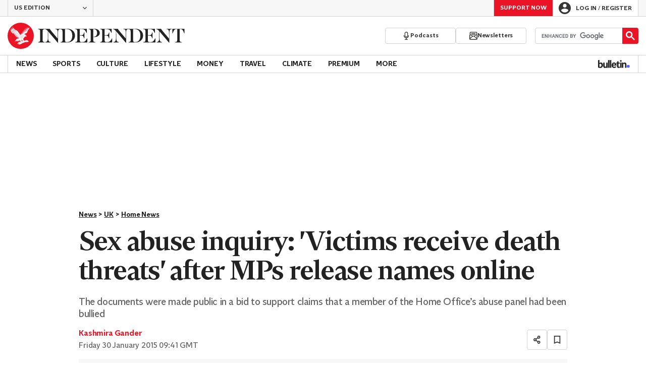

--- FILE ---
content_type: application/javascript; charset=UTF-8
request_url: https://www.independent.co.uk/_build/react-archipelago.c71c743b8cdbbc42d8b3.js
body_size: 89243
content:
/*! For license information please see react-archipelago.c71c743b8cdbbc42d8b3.js.LICENSE.txt */
(()=>{var e,t,n,r={4795(e){e.exports=function(){"use strict";var e=1e3,t=6e4,n=36e5,r="millisecond",a="second",o="minute",i="hour",l="day",s="week",c="month",u="quarter",d="year",p="date",f="Invalid Date",m=/^(\d{4})[-/]?(\d{1,2})?[-/]?(\d{0,2})[Tt\s]*(\d{1,2})?:?(\d{1,2})?:?(\d{1,2})?[.:]?(\d+)?$/,h=/\[([^\]]+)]|Y{1,4}|M{1,4}|D{1,2}|d{1,4}|H{1,2}|h{1,2}|a|A|m{1,2}|s{1,2}|Z{1,2}|SSS/g,g={name:"en",weekdays:"Sunday_Monday_Tuesday_Wednesday_Thursday_Friday_Saturday".split("_"),months:"January_February_March_April_May_June_July_August_September_October_November_December".split("_"),ordinal:function(e){var t=["th","st","nd","rd"],n=e%100;return"["+e+(t[(n-20)%10]||t[n]||t[0])+"]"}},b=function(e,t,n){var r=String(e);return!r||r.length>=t?e:""+Array(t+1-r.length).join(n)+e},y={s:b,z:function(e){var t=-e.utcOffset(),n=Math.abs(t),r=Math.floor(n/60),a=n%60;return(t<=0?"+":"-")+b(r,2,"0")+":"+b(a,2,"0")},m:function e(t,n){if(t.date()<n.date())return-e(n,t);var r=12*(n.year()-t.year())+(n.month()-t.month()),a=t.clone().add(r,c),o=n-a<0,i=t.clone().add(r+(o?-1:1),c);return+(-(r+(n-a)/(o?a-i:i-a))||0)},a:function(e){return e<0?Math.ceil(e)||0:Math.floor(e)},p:function(e){return{M:c,y:d,w:s,d:l,D:p,h:i,m:o,s:a,ms:r,Q:u}[e]||String(e||"").toLowerCase().replace(/s$/,"")},u:function(e){return void 0===e}},v="en",w={};w[v]=g;var k="$isDayjsObject",x=function(e){return e instanceof O||!(!e||!e[k])},S=function e(t,n,r){var a;if(!t)return v;if("string"==typeof t){var o=t.toLowerCase();w[o]&&(a=o),n&&(w[o]=n,a=o);var i=t.split("-");if(!a&&i.length>1)return e(i[0])}else{var l=t.name;w[l]=t,a=l}return!r&&a&&(v=a),a||!r&&v},_=function(e,t){if(x(e))return e.clone();var n="object"==typeof t?t:{};return n.date=e,n.args=arguments,new O(n)},C=y;C.l=S,C.i=x,C.w=function(e,t){return _(e,{locale:t.$L,utc:t.$u,x:t.$x,$offset:t.$offset})};var O=function(){function g(e){this.$L=S(e.locale,null,!0),this.parse(e),this.$x=this.$x||e.x||{},this[k]=!0}var b=g.prototype;return b.parse=function(e){this.$d=function(e){var t=e.date,n=e.utc;if(null===t)return new Date(NaN);if(C.u(t))return new Date;if(t instanceof Date)return new Date(t);if("string"==typeof t&&!/Z$/i.test(t)){var r=t.match(m);if(r){var a=r[2]-1||0,o=(r[7]||"0").substring(0,3);return n?new Date(Date.UTC(r[1],a,r[3]||1,r[4]||0,r[5]||0,r[6]||0,o)):new Date(r[1],a,r[3]||1,r[4]||0,r[5]||0,r[6]||0,o)}}return new Date(t)}(e),this.init()},b.init=function(){var e=this.$d;this.$y=e.getFullYear(),this.$M=e.getMonth(),this.$D=e.getDate(),this.$W=e.getDay(),this.$H=e.getHours(),this.$m=e.getMinutes(),this.$s=e.getSeconds(),this.$ms=e.getMilliseconds()},b.$utils=function(){return C},b.isValid=function(){return!(this.$d.toString()===f)},b.isSame=function(e,t){var n=_(e);return this.startOf(t)<=n&&n<=this.endOf(t)},b.isAfter=function(e,t){return _(e)<this.startOf(t)},b.isBefore=function(e,t){return this.endOf(t)<_(e)},b.$g=function(e,t,n){return C.u(e)?this[t]:this.set(n,e)},b.unix=function(){return Math.floor(this.valueOf()/1e3)},b.valueOf=function(){return this.$d.getTime()},b.startOf=function(e,t){var n=this,r=!!C.u(t)||t,u=C.p(e),f=function(e,t){var a=C.w(n.$u?Date.UTC(n.$y,t,e):new Date(n.$y,t,e),n);return r?a:a.endOf(l)},m=function(e,t){return C.w(n.toDate()[e].apply(n.toDate("s"),(r?[0,0,0,0]:[23,59,59,999]).slice(t)),n)},h=this.$W,g=this.$M,b=this.$D,y="set"+(this.$u?"UTC":"");switch(u){case d:return r?f(1,0):f(31,11);case c:return r?f(1,g):f(0,g+1);case s:var v=this.$locale().weekStart||0,w=(h<v?h+7:h)-v;return f(r?b-w:b+(6-w),g);case l:case p:return m(y+"Hours",0);case i:return m(y+"Minutes",1);case o:return m(y+"Seconds",2);case a:return m(y+"Milliseconds",3);default:return this.clone()}},b.endOf=function(e){return this.startOf(e,!1)},b.$set=function(e,t){var n,s=C.p(e),u="set"+(this.$u?"UTC":""),f=(n={},n[l]=u+"Date",n[p]=u+"Date",n[c]=u+"Month",n[d]=u+"FullYear",n[i]=u+"Hours",n[o]=u+"Minutes",n[a]=u+"Seconds",n[r]=u+"Milliseconds",n)[s],m=s===l?this.$D+(t-this.$W):t;if(s===c||s===d){var h=this.clone().set(p,1);h.$d[f](m),h.init(),this.$d=h.set(p,Math.min(this.$D,h.daysInMonth())).$d}else f&&this.$d[f](m);return this.init(),this},b.set=function(e,t){return this.clone().$set(e,t)},b.get=function(e){return this[C.p(e)]()},b.add=function(r,u){var p,f=this;r=Number(r);var m=C.p(u),h=function(e){var t=_(f);return C.w(t.date(t.date()+Math.round(e*r)),f)};if(m===c)return this.set(c,this.$M+r);if(m===d)return this.set(d,this.$y+r);if(m===l)return h(1);if(m===s)return h(7);var g=(p={},p[o]=t,p[i]=n,p[a]=e,p)[m]||1,b=this.$d.getTime()+r*g;return C.w(b,this)},b.subtract=function(e,t){return this.add(-1*e,t)},b.format=function(e){var t=this,n=this.$locale();if(!this.isValid())return n.invalidDate||f;var r=e||"YYYY-MM-DDTHH:mm:ssZ",a=C.z(this),o=this.$H,i=this.$m,l=this.$M,s=n.weekdays,c=n.months,u=n.meridiem,d=function(e,n,a,o){return e&&(e[n]||e(t,r))||a[n].slice(0,o)},p=function(e){return C.s(o%12||12,e,"0")},m=u||function(e,t,n){var r=e<12?"AM":"PM";return n?r.toLowerCase():r};return r.replace(h,function(e,r){return r||function(e){switch(e){case"YY":return String(t.$y).slice(-2);case"YYYY":return C.s(t.$y,4,"0");case"M":return l+1;case"MM":return C.s(l+1,2,"0");case"MMM":return d(n.monthsShort,l,c,3);case"MMMM":return d(c,l);case"D":return t.$D;case"DD":return C.s(t.$D,2,"0");case"d":return String(t.$W);case"dd":return d(n.weekdaysMin,t.$W,s,2);case"ddd":return d(n.weekdaysShort,t.$W,s,3);case"dddd":return s[t.$W];case"H":return String(o);case"HH":return C.s(o,2,"0");case"h":return p(1);case"hh":return p(2);case"a":return m(o,i,!0);case"A":return m(o,i,!1);case"m":return String(i);case"mm":return C.s(i,2,"0");case"s":return String(t.$s);case"ss":return C.s(t.$s,2,"0");case"SSS":return C.s(t.$ms,3,"0");case"Z":return a}return null}(e)||a.replace(":","")})},b.utcOffset=function(){return 15*-Math.round(this.$d.getTimezoneOffset()/15)},b.diff=function(r,p,f){var m,h=this,g=C.p(p),b=_(r),y=(b.utcOffset()-this.utcOffset())*t,v=this-b,w=function(){return C.m(h,b)};switch(g){case d:m=w()/12;break;case c:m=w();break;case u:m=w()/3;break;case s:m=(v-y)/6048e5;break;case l:m=(v-y)/864e5;break;case i:m=v/n;break;case o:m=v/t;break;case a:m=v/e;break;default:m=v}return f?m:C.a(m)},b.daysInMonth=function(){return this.endOf(c).$D},b.$locale=function(){return w[this.$L]},b.locale=function(e,t){if(!e)return this.$L;var n=this.clone(),r=S(e,t,!0);return r&&(n.$L=r),n},b.clone=function(){return C.w(this.$d,this)},b.toDate=function(){return new Date(this.valueOf())},b.toJSON=function(){return this.isValid()?this.toISOString():null},b.toISOString=function(){return this.$d.toISOString()},b.toString=function(){return this.$d.toUTCString()},g}(),P=O.prototype;return _.prototype=P,[["$ms",r],["$s",a],["$m",o],["$H",i],["$W",l],["$M",c],["$y",d],["$D",p]].forEach(function(e){P[e[1]]=function(t){return this.$g(t,e[0],e[1])}}),_.extend=function(e,t){return e.$i||(e(t,O,_),e.$i=!0),_},_.locale=S,_.isDayjs=x,_.unix=function(e){return _(1e3*e)},_.en=w[v],_.Ls=w,_.p={},_}()},6318(e,t,n){"use strict";n.d(t,{A:()=>r.I});var r=n(49395)},7378(e,t,n){"use strict";e.exports=n(40093)},8299(e,t,n){"use strict";n.d(t,{A:()=>l});var r=n(4795),a=n.n(r),o=n(71624),i=n.n(o);a().extend(i());const l=e=>a().unix(e).utc().locale("en")},9245(e,t,n){"use strict";n.d(t,{a:()=>$,b:()=>S,c:()=>g,d:()=>C,e:()=>b,h:()=>O,l:()=>x,m:()=>w,o:()=>k,t:()=>v});var r=n(59663),a=n(41771);function o(e,t){var n=Object.keys(e);if(Object.getOwnPropertySymbols){var r=Object.getOwnPropertySymbols(e);t&&(r=r.filter(function(t){return Object.getOwnPropertyDescriptor(e,t).enumerable})),n.push.apply(n,r)}return n}function i(e){for(var t=1;t<arguments.length;t++){var n=null!=arguments[t]?arguments[t]:{};t%2?o(Object(n),!0).forEach(function(t){(0,r.A)(e,t,n[t])}):Object.getOwnPropertyDescriptors?Object.defineProperties(e,Object.getOwnPropertyDescriptors(n)):o(Object(n)).forEach(function(t){Object.defineProperty(e,t,Object.getOwnPropertyDescriptor(n,t))})}return e}var l=Object.defineProperty,s=(e,t)=>l(e,"name",{value:t,configurable:!0});function c(e){return e?e.charAt(0).toUpperCase()+e.slice(1):""}s(c,"upperFirst");const u=s((e,t)=>{throw new Error(`Value for ${e} must be greater or equal to ${t}`)},"handleError");function d(e){return e<1&&u("minWidth",1),`(min-width: ${e}px)`}function p(e){return e<2&&u("maxWidth",2),`(max-width: ${e-1}px)`}function f(e){return Object.entries(e).sort(([,e],[,t])=>e>t?1:-1)}function m(e){return f(e).reduce((e,[t,n],r,a)=>{const o=a[r+1],l=d(n),s=o&&p(o[1]),u=p(n);if(o&&n===o[1])throw new Error(`Duplicate width value of ${n} detected for ${t} and ${o[0]}`);return e=i(i({},e),{},{[t]:l,[`max${c(t)}`]:u,[`only${c(t)}`]:o?`${l} and ${s}`:l})},{})}s(d,"minWidth"),s(p,"maxWidth"),s(f,"sortSizesAscending"),s(m,"generateMediaQueryRules");const h=m({mobile:a.Hw,tablet:a.n5,laptop:a.BY,desktop:a.L_}),{mobile:g,maxMobile:b,onlyMobile:y,tablet:v,maxTablet:w,onlyTablet:k,laptop:x,maxLaptop:S,onlyLaptop:_,desktop:C,maxDesktop:O,onlyDesktop:P}=h,$=Object.freeze(Object.defineProperty({__proto__:null,desktop:C,laptop:x,maxDesktop:O,maxLaptop:S,maxMobile:b,maxTablet:w,mobile:g,onlyDesktop:P,onlyLaptop:_,onlyMobile:y,onlyTablet:k,tablet:v},Symbol.toStringTag,{value:"Module"}))},9590(e,t,n){"use strict";n.d(t,{S:()=>l,W:()=>r,a:()=>a,b:()=>o,c:()=>s,d:()=>c,e:()=>u,f:()=>d,g:()=>i});const r=12,a=16,o=24,i=32,l="x-small",s="small",c="base",u="large",d={[l]:12,[s]:16,[c]:24,[u]:32}},9957(e,t,n){"use strict";n.d(t,{UB:()=>a,XS:()=>l,YA:()=>o,YD:()=>s,no:()=>r,zO:()=>i});const r="A10",a="B10",o="B14",i="E1",l="E2",s="F3"},10348(e,t,n){"use strict";n.d(t,{A:()=>a});var r=n(90751);const a=(e,t)=>new Promise(n=>{if(e){if(0===document.querySelectorAll(`#searchBox${t} #___gcse_0`).length){(0,r.kG)(`https://cse.google.com/cse.js?cx=${e}`,{async:!0});const a=function(){google.search.cse.element.render({div:`searchBox${t}`,tag:"searchbox",gname:`searchbox-only${t}`},{div:`quickSearchresults${t}`,tag:"searchresults-only",gname:`searchbox-only${t}`}),n()},o=function(){google.setOnLoadCallback(a,!0)};window.__gcse=Object.assign(window.__gcse,{parsetags:"explicit",callback:o})}}else n()})},10403(e,t,n){"use strict";function r(e){return(e||"").replace(/[/\-\\^$*+?.()|[\]{}]/g,"\\$&")}n.d(t,{N:()=>r})},11877(e,t,n){"use strict";n.d(t,{OR:()=>l,Ri:()=>i});var r=n(59663);function a(e,t){var n=Object.keys(e);if(Object.getOwnPropertySymbols){var r=Object.getOwnPropertySymbols(e);t&&(r=r.filter(function(t){return Object.getOwnPropertyDescriptor(e,t).enumerable})),n.push.apply(n,r)}return n}function o(e){for(var t=1;t<arguments.length;t++){var n=null!=arguments[t]?arguments[t]:{};t%2?a(Object(n),!0).forEach(function(t){(0,r.A)(e,t,n[t])}):Object.getOwnPropertyDescriptors?Object.defineProperties(e,Object.getOwnPropertyDescriptors(n)):a(Object(n)).forEach(function(t){Object.defineProperty(e,t,Object.getOwnPropertyDescriptor(n,t))})}return e}const i=(e,t=null)=>{var n,r;const a=`; ${document.cookie}`.split(`; ${e}=`);return 2===a.length?decodeURIComponent(null!==(n=null===(r=a.pop())||void 0===r?void 0:r.split(";").shift())&&void 0!==n?n:""):t},l=()=>document.cookie.trim().split(";").reduce((e,t)=>{if(!t)return e;const[n]=t.split("=");return o(o({},e),{},{[n.trim()]:i(n.trim())})},{})},12007(e,t,n){"use strict";function r(e,t){if(null==e)return{};var n={};for(var r in e)if({}.hasOwnProperty.call(e,r)){if(-1!==t.indexOf(r))continue;n[r]=e[r]}return n}n.d(t,{A:()=>r})},16570(e,t,n){"use strict";n.d(t,{$2:()=>l,$N:()=>i,$f:()=>V,Cg:()=>we,D4:()=>m,D8:()=>D,Dn:()=>f,Dt:()=>h,F$:()=>ne,F2:()=>J,FH:()=>ee,Fc:()=>ve,G1:()=>fe,Gk:()=>pe,Ib:()=>ue,JR:()=>se,K4:()=>E,Kn:()=>O,Kt:()=>$,Mb:()=>ye,Mn:()=>B,ND:()=>c,NG:()=>X,NM:()=>s,Nr:()=>o,PE:()=>he,PK:()=>be,Q$:()=>ae,Q2:()=>ie,QA:()=>re,TV:()=>M,T_:()=>I,Te:()=>A,Tn:()=>z,UF:()=>p,UL:()=>u,UX:()=>j,Uq:()=>d,Vm:()=>F,X7:()=>ce,YD:()=>P,Z_:()=>le,b1:()=>ge,be:()=>me,cL:()=>oe,is:()=>q,iy:()=>Z,jF:()=>L,jt:()=>N,jz:()=>T,kp:()=>W,lt:()=>k,r2:()=>U,rD:()=>H,rG:()=>K,rf:()=>R,rr:()=>te,s0:()=>de,sB:()=>w,sH:()=>y,sN:()=>g,sm:()=>v,ss:()=>b,w3:()=>Y,wI:()=>Q,wO:()=>G,z4:()=>S,zA:()=>C,zJ:()=>_,zP:()=>x});var r=n(38939),a=n(35230);const o={font:`normal 10px/12px ${r.UX}`,letterSpacing:a.j1},i={font:`normal 12px/14px ${r.UX}`,letterSpacing:a.PN},l={font:`normal 14px/16px ${r.UX}`,letterSpacing:a.PN},s={font:`normal 16px/20px ${r.UX}`,letterSpacing:a.PN},c={font:`normal 18px/22px ${r.UX}`,letterSpacing:a.PN},u={font:`normal 20px/24px ${r.UX}`,letterSpacing:a.dW},d={font:`normal 22px/26px ${r.UX}`,letterSpacing:a.dW},p={font:`normal 24px/28px ${r.UX}`,letterSpacing:a.dW},f={font:`normal italic 12px/14px ${r.UX}`,letterSpacing:a.PN},m={font:`normal italic 14px/16px ${r.UX}`,letterSpacing:a.PN},h={font:`normal italic 16px/20px ${r.UX}`,letterSpacing:a.PN},g={font:`bold 10px/12px ${r.UX}`,letterSpacing:a.j1},b={font:`bold 12px/14px ${r.UX}`,letterSpacing:a.PN},y={font:`bold 14px/16px ${r.UX}`,letterSpacing:a.PN},v={font:`bold 16px/20px ${r.UX}`,letterSpacing:a.PN},w={font:`bold 18px/22px ${r.UX}`,letterSpacing:a.PN},k={font:`bold 20px/24px ${r.UX}`,letterSpacing:a.dW},x={font:`bold 22px/26px ${r.UX}`,letterSpacing:a.dW},S={font:`bold 24px/28px ${r.UX}`,letterSpacing:a.dW},_={font:`bold 26px/30px ${r.UX}`,letterSpacing:a.dW},C={font:`bold 28px/32px ${r.UX}`,letterSpacing:a.dW},O={font:`bold 30px/34px ${r.UX}`,letterSpacing:a.dW},P={font:`bold 32px/36px ${r.UX}`,letterSpacing:a.dW},$={font:`bold 34px/38px ${r.UX}`,letterSpacing:a.$J},E={font:`bold 36px/40px ${r.UX}`,letterSpacing:a.$J},N={font:`bold 40px/44px ${r.UX}`,letterSpacing:a.$J},T={font:`bold 44px/48px ${r.UX}`,letterSpacing:a.$J},L={font:`bold 48px/52px ${r.UX}`,letterSpacing:a.$J},j={font:`bold 54px/58px ${r.UX}`,letterSpacing:a.$J},D={font:`bold 64px/68px ${r.UX}`,letterSpacing:a.$J},I={font:`bold 12px/14px ${r.UX}`,letterSpacing:a.L4},M={font:`bold 14px/16px ${r.UX}`,letterSpacing:a.L4},A={font:`bold 16px/20px ${r.UX}`,letterSpacing:a.L4},z={font:`bold 18px/22px ${r.UX}`,letterSpacing:a.L4},F={font:`normal 16px/20px ${r.e0}`,letterSpacing:a.HT},B={font:`normal 24px/28px ${r.e0}`,letterSpacing:a.Zg},R={font:`normal 52px/54px ${r.e0}`,letterSpacing:a.L1},U={font:`normal 58px/62px ${r.e0}`,letterSpacing:a.L1},H={font:`normal italic 12px/14px ${r.e0}`,letterSpacing:a.HT},W={font:`normal italic 28px/32px ${r.e0}`,letterSpacing:a.Zg},X={font:`normal italic 30px/34px ${r.e0}`,letterSpacing:a.Zg},V={font:`normal italic 34px/38px ${r.e0}`,letterSpacing:a.L1},Y={font:`bold 10px/12px ${r.e0}`,letterSpacing:a.bF},Q={font:`bold 12px/14px ${r.e0}`,letterSpacing:a.HT},q={font:`bold 14px/16px ${r.e0}`,letterSpacing:a.HT},G={font:`bold 16px/20px ${r.e0}`,letterSpacing:a.HT},Z={font:`bold 18px/22px ${r.e0}`,letterSpacing:a.HT},K={font:`bold 20px/24px ${r.e0}`,letterSpacing:a.Zg},J={font:`bold 22px/26px ${r.e0}`,letterSpacing:a.Zg},ee={font:`bold 24px/28px ${r.e0}`,letterSpacing:a.Zg},te={font:`bold 26px/30px ${r.e0}`,letterSpacing:a.Zg},ne={font:`bold 28px/32px ${r.e0}`,letterSpacing:a.Zg},re={font:`bold 30px/34px ${r.e0}`,letterSpacing:a.Zg},ae={font:`bold 32px/36px ${r.e0}`,letterSpacing:a.Zg},oe=(r.e0,a.L1,{font:`bold 36px/40px ${r.e0}`,letterSpacing:a.L1}),ie={font:`bold 38px/42px ${r.e0}`,letterSpacing:a.L1},le={font:`bold 40px/44px ${r.e0}`,letterSpacing:a.L1},se={font:`bold 42px/46px ${r.e0}`,letterSpacing:a.L1},ce={font:`bold 44px/48px ${r.e0}`,letterSpacing:a.L1},ue={font:`bold 54px/58px ${r.e0}`,letterSpacing:a.L1},de={font:`bold italic 12px/14px ${r.e0}`,letterSpacing:a.HT},pe={font:`bold italic 14px/16px ${r.e0}`,letterSpacing:a.HT},fe={font:`bold italic 16px/20px ${r.e0}`,letterSpacing:a.HT},me={font:`bold italic 20px/24px ${r.e0}`,letterSpacing:a.Zg},he={font:`bold italic 24px/28px ${r.e0}`,letterSpacing:a.Zg},ge={font:`bold italic 26px/30px ${r.e0}`,letterSpacing:a.Zg},be={font:`bold italic 28px/32px ${r.e0}`,letterSpacing:a.Zg},ye={font:`bold italic 32px/36px ${r.e0}`,letterSpacing:a.Zg},ve={font:`bold italic 44px/48px ${r.e0}`,letterSpacing:a.L1},we={font:`bold italic 54px/58px ${r.e0}`,letterSpacing:a.L1}},19160(e,t,n){"use strict";n.d(t,{A:()=>r});const r=(0,n(60135).A)("__ANALYTICS_EVENT_DATA__")},23108(e,t,n){e.exports=n(86870)()},23631(e,t,n){"use strict";n.d(t,{AP:()=>b,Iw:()=>s,Nk:()=>c,Os:()=>d,P2:()=>l,VW:()=>o,Wz:()=>h,eO:()=>i,qs:()=>g,rS:()=>m,ru:()=>u,uf:()=>a,w2:()=>f,wS:()=>p});const r="indy",a="gtm_loaded",o=`${r}:pianoReady`,i=`${r}:spError`,l="registrationSuccess",s="registrationError",c="regWallLoaded",u="analytics-trigger",d="chartbeatLoaded",p="brazeLoaded",f=`${r}:datalayerPush`,m=`${r}:adobeReady`,h="bookmarkAdded",g="bookmarkRemoved",b=`${r}:ga4Loaded`},27454(e,t,n){"use strict";n.r(t),n.d(t,{dispatchAccountCancellationBarrier1Click:()=>We,dispatchAccountCancellationBarrier2Click:()=>Xe,dispatchAccountCancellationContinueToPaymentClick:()=>qe,dispatchAccountCancellationKeepSubscriptionClick:()=>Ve,dispatchAccountCancellationReactivateSubscriptionClick:()=>Ge,dispatchAccountCancellationTakeThisOfferClick:()=>Ye,dispatchAccountCancellationUpgradeOfferClick:()=>Qe,dispatchAccountOverviewTabChangePasswordClick:()=>Re,dispatchAccountOverviewTabManageSubscriptionClick:()=>He,dispatchAccountOverviewTabMyDetailsClick:()=>Be,dispatchAccountOverviewTabPaymentAndBillingClick:()=>Ue,dispatchAdBlockDetected:()=>be,dispatchAffiliateLinkClick:()=>_e,dispatchAnchorsNavLinkClick:()=>nt,dispatchAndCacheChangeSubscriptionPackage:()=>l,dispatchAndCacheSubscriptionButtonClick:()=>m,dispatchAndCacheSubscriptionPersistentButtonClick:()=>h,dispatchArticleBookmark:()=>i,dispatchArticleBulletedListClick:()=>ae,dispatchArticleShare:()=>E,dispatchAutoGalleryView:()=>k,dispatchBlogPostArticleLinkClick:()=>oe,dispatchBulletinFeedLinkClick:()=>M,dispatchBulletinNavClick:()=>ct,dispatchBurgerMenuClick:()=>ke,dispatchCancellationComplete:()=>Ze,dispatchChangePaymentMethod:()=>f,dispatchColorModeToggleClick:()=>pt,dispatchCommentSubmitted:()=>V,dispatchContextualInlineClick:()=>ce,dispatchContextualInlineNonTopicClick:()=>de,dispatchContextualInlineTopicClick:()=>ue,dispatchDeeperDiveQuestionSent:()=>ht,dispatchDeeperDiveWidgetRendered:()=>mt,dispatchDonation:()=>b,dispatchDonationApplePay:()=>y,dispatchDonationArticleBottom:()=>v,dispatchEditionLinkClick:()=>xe,dispatchExpandablePromptCTAPremiumClick:()=>d,dispatchExpandablePromptCTATideClick:()=>p,dispatchExperienceExecuted:()=>ye,dispatchFlagCommentClick:()=>Q,dispatchFocusOnSubsRegField:()=>g,dispatchGalleryView:()=>w,dispatchGooglePreferredSourceClick:()=>ft,dispatchHeyFlowButtonClick:()=>ut,dispatchHeyFlowScreenView:()=>dt,dispatchIndy100TrendingLinkClick:()=>B,dispatchIpEBookClick:()=>K,dispatchIpEventClick:()=>J,dispatchIpTabClick:()=>Z,dispatchLiveBlogBulletedListClick:()=>re,dispatchLiveBlogKeyPointsClick:()=>pe,dispatchLiveRampApiRequest:()=>T,dispatchLoadMoreComments:()=>G,dispatchLoginSuccess:()=>P,dispatchLogoutSuccess:()=>$,dispatchMainNavLinkClick:()=>D,dispatchMarketingOpt:()=>x,dispatchMegaMenuLinkClick:()=>j,dispatchMostCommentedSectionClick:()=>me,dispatchMostPopularLinkClick:()=>I,dispatchMostWatchedClick:()=>se,dispatchMostWatchedLoad:()=>le,dispatchNewsletterRegisterFormSubscribe:()=>it,dispatchNewsletterSubscribe:()=>ot,dispatchNewsletterSubscription:()=>lt,dispatchNewsletterUnsubscribe:()=>st,dispatchNextClickComponentLoad:()=>Ne,dispatchNotificationPromptAccept:()=>Oe,dispatchNotificationPromptDismiss:()=>Pe,dispatchNotificationPromptLoad:()=>Ee,dispatchPaymentDetailsFailed:()=>X,dispatchPaymentDetailsSuccess:()=>W,dispatchPaymentFormLoaded:()=>H,dispatchPianoPromptDismiss:()=>$e,dispatchPinnedPostInteraction:()=>N,dispatchPopularVideosLinkClick:()=>A,dispatchPremiumArticleCTAPremiumClick:()=>c,dispatchPremiumArticleCTATideClick:()=>u,dispatchPriceComparisonButtonsBuyNowClick:()=>Le,dispatchPriceComparisonListBuyNowClick:()=>Te,dispatchProductCarouselBuyNowClick:()=>De,dispatchProductCarouselLoaded:()=>je,dispatchProductCarouselReadReviewClick:()=>Ie,dispatchProductComparisonBuyNowClick:()=>ze,dispatchProductComparisonCheckboxClick:()=>Me,dispatchProductComparisonModalOpen:()=>Ae,dispatchProductComparisonReadReviewClick:()=>Fe,dispatchPushNotificationDismiss:()=>ne,dispatchPushNotificationOptIn:()=>te,dispatchPushNotificationShown:()=>ee,dispatchReadMoreLinkClick:()=>F,dispatchRegistrationFailed:()=>O,dispatchRegistrationStart:()=>S,dispatchRegistrationSuccess:()=>_,dispatchRegistrationSuccessStandard:()=>C,dispatchRegistrationWallClick:()=>ie,dispatchRelatedArticlesLinkClick:()=>U,dispatchSearch:()=>L,dispatchSellingPageLoaded:()=>fe,dispatchShowCommentsClick:()=>Y,dispatchSourcepointCmpClick:()=>at,dispatchSourcepointCmpImpression:()=>rt,dispatchSponsoredFeaturesLinkClick:()=>z,dispatchStageBarrier1Click:()=>Ke,dispatchStageBarrier2Click:()=>Je,dispatchSubscribePersistentCTAImpression:()=>s,dispatchSupportNSCLinkClick:()=>et,dispatchSupportNowEncoreClick:()=>tt,dispatchTaboolaFeedLinkClick:()=>R,dispatchTempLinkClick:()=>Se,dispatchTopicListItemClick:()=>ge,dispatchUpdateComponentsList:()=>he,dispatchVoteCommentClick:()=>q,dispatchVoucherTickerArrowClick:()=>we,dispatchVoucherTickerLinkClick:()=>ve,dispatchWebpushSignupClick:()=>Ce});var r=n(32080),a=n(70921);const o=({subscription_length:e,subscription_price:t,subscription_package:n,selling_page_variant:r,subscribe_button_version:o,itm_campaign:i,itm_channel:l,regSourceMethod:s,journey_type:c})=>{(0,a.mb)({subscription_length:e,subscription_price:t,subscription_package:n,selling_page_variant:r,subscribe_button_version:o,itm_campaign:i,itm_channel:l,reg_source:s,journey_type:c})},i=(e={})=>(0,r.w)("article_bookmark",e),l=(e={})=>(o(e),(0,r.w)("change_subscription_package",e)),s=(e={})=>(0,r.w)("subscribe_persistent_cta_impression",e),c=(e={})=>(0,r.w)("premium_article_cta_premium",e),u=(e={})=>(0,r.w)("premium_article_cta_tide",e),d=(e={})=>(0,r.w)("expandable_prompt_cta_premium",e),p=(e={})=>(0,r.w)("expandable_prompt_cta_tide",e),f=(e={})=>(0,r.w)("change_payment_method",e),m=(e={})=>(o(e),(0,r.w)("subscription_button_click",e)),h=(e={})=>(o(e),(0,r.w)("subscription_persistent_button_click",e)),g=(e={})=>(0,r.w)("focus_reg_subscription_field",e),b=(e={})=>(o(e),(0,r.w)("donation",e)),y=(e={})=>(0,r.w)("donation_apple_pay",e),v=(e={})=>(0,r.w)("donation_article_bottom",e),w=(e={})=>(0,r.w)("gallery_view",e),k=(e={})=>(0,r.w)("auto_gallery_view",e),x=(e={})=>(0,r.w)("marketing_opt",e),S=(e={})=>(0,r.w)("registration_start",e),_=(e={})=>(0,r.w)("registration_success",e),C=(e={})=>(0,r.w)("registration_success_standard",e),O=(e={})=>(0,r.w)("registration_failed",e),P=(e={})=>(0,r.w)("login_success",e),$=(e={})=>(0,r.w)("logout_success",e),E=(e={})=>(0,r.w)("article_share",e),N=(e={})=>(0,r.w)("pinned_post_interaction",e),T=(e={})=>{(0,r.w)("liveramp_api_request",e)},L=(e={})=>(0,r.w)("search",e),j=(e={})=>(0,r.w)("mega_menu_link_click",e),D=(e={})=>(0,r.w)("main_nav_link_click",e),I=(e={})=>(0,r.w)("most_popular_link_click",e),M=(e={})=>(0,r.w)("bulletin_feed_link_click",e),A=(e={})=>(0,r.w)("popular_videos_link_click",e),z=(e={})=>(0,r.w)("sponsored_features_link_click",e),F=(e={})=>(0,r.w)("read_more_link_click",e),B=(e={})=>(0,r.w)("indy100_trending_link_click",e),R=(e={})=>(0,r.w)("taboola_feed_link_click",e),U=(e={})=>(0,r.w)("related_articles_link_click",e),H=(e={})=>(0,r.w)("payment_form_loaded",e),W=(e={})=>(0,r.w)("payment_details_success",e),X=(e={})=>(0,r.w)("payment_details_failed",e),V=(e={})=>(0,r.w)("comment",e),Y=(e={})=>(0,r.w)("show_comments_click",e),Q=(e={})=>(0,r.w)("flag_comment_click",e),q=(e={})=>(0,r.w)("vote_comment_click",e),G=(e={})=>(0,r.w)("load_more_comments",e),Z=(e={})=>(0,r.w)("ip_tab_click",e),K=(e={})=>(0,r.w)("ip_ebook_click",e),J=(e={})=>(0,r.w)("ip_event_click",e),ee=(e={})=>(0,r.w)("push_notification_shown",e),te=(e={})=>(0,r.w)("push_notification_optin",e),ne=(e={})=>(0,r.w)("push_notification_dismiss",e),re=(e={})=>(0,r.w)("liveblog_bulleted_list_click",e),ae=(e={})=>(0,r.w)("article_bulleted_list_click",e),oe=(e={})=>(0,r.w)("blog_post_article_link_click",e),ie=(e={})=>(0,r.w)("registration_wall_click",e),le=(e={})=>(0,r.w)("most_watched_load",e),se=(e={})=>(0,r.w)("most_watched_click",e),ce=(e={})=>(0,r.w)("contextual_inline_click",e),ue=(e={})=>(0,r.w)("contextual_inline_topic_click",e),de=(e={})=>(0,r.w)("contextual_inline_non_topic_click",e),pe=(e={})=>(0,r.w)("liveblog_key_points_click",e),fe=(e={})=>(0,r.w)("selling_page_loaded",e),me=(e={})=>(0,r.w)("most_commented_section_click",e),he=(e={})=>(0,r.w)("update_components_list",e),ge=(e={})=>(0,r.w)("article_topic_tag_click",e),be=()=>(0,r.w)("adblock_detected"),ye=(e={})=>(0,r.w)("experience_executed",e),ve=(e={})=>(0,r.w)("voucher_ticker_link_click",e),we=(e={})=>(0,r.w)("voucher_ticker_arrow_click",e),ke=()=>(0,r.w)("burger_menu_click"),xe=(e={})=>(0,r.w)("edition_link_click",e),Se=(e={})=>(0,r.w)("temporary_link_click",e),_e=(e={})=>(0,r.w)("affiliate_link_click",e),Ce=()=>(0,r.w)("webpush_signup_click"),Oe=()=>(0,r.w)("notification_prompt_accept"),Pe=()=>(0,r.w)("notification_prompt_dismiss"),$e=(e={})=>(0,r.w)("piano_dismiss_click",e),Ee=(e={})=>(0,r.w)("notification_prompt_load",e),Ne=(e={})=>(0,r.w)("next_click_component_load",e),Te=(e={})=>(0,r.w)("price_comparison_list_buy_now_click",e),Le=(e={})=>(0,r.w)("price_comparison_buttons_buy_now_click",e),je=(e={})=>(0,r.w)("product_comparison_carousel_load",e),De=(e={})=>(0,r.w)("product_carousel_buy_now_click",e),Ie=(e={})=>(0,r.w)("product_carousel_read_review_click",e),Me=(e={})=>(0,r.w)("product_comparison_checkbox_click",e),Ae=(e={})=>(0,r.w)("product_comparison_modal_open",e),ze=(e={})=>(0,r.w)("product_comparison_modal_buy_now_click",e),Fe=(e={})=>(0,r.w)("product_comparison_modal_read_review_click",e),Be=(e={})=>(0,r.w)("account_overview_tab_my_details",e),Re=(e={})=>(0,r.w)("account_overview_tab_change_password",e),Ue=(e={})=>(0,r.w)("account_overview_tab_payments_and_billing",e),He=(e={})=>(0,r.w)("account_overview_tab_manage_subscription",e),We=(e={})=>(0,r.w)("account_cancellation_barrier_1",e),Xe=(e={})=>(0,r.w)("account_cancellation_barrier_2",e),Ve=(e={})=>(0,r.w)("account_cancellation_keep_subscription",e),Ye=(e={})=>(0,r.w)("account_cancellation_take_this_offer",e),Qe=(e={})=>(0,r.w)("account_cancellation_upgrade_offer",e),qe=(e={})=>(0,r.w)("account_cancellation_continue_to_payment",e),Ge=(e={})=>(0,r.w)("account_cancellation_reactivate_subscription",e),Ze=(e={})=>(0,r.w)("account_cancellation_complete",e),Ke=(e={})=>(0,r.w)("stage_barrier_1",e),Je=(e={})=>(0,r.w)("stage_barrier_2",e),et=(e={})=>(0,r.w)("support_nsc_link_click",e),tt=(e={})=>(0,r.w)("support_now_encore_click",e),nt=(e={})=>(0,r.w)("anchor_nav_link_click",e),rt=(e={})=>(0,r.w)("sourcepoint_cmp_impression",e),at=(e={})=>(0,r.w)("sourcepoint_cmp_click",e),ot=(e={})=>(0,r.w)("newsletter_prefs_subscribe",e),it=(e={})=>(0,r.w)("newsletter_register_form_signup",e),lt=(e={})=>(0,r.w)("newsletter_subscription",e),st=(e={})=>(0,r.w)("newsletter_prefs_unsubscribe",e),ct=(e={})=>(0,r.w)("bulletin_nav_click",e),ut=(e={})=>(0,r.w)("heyflow_button_click",e),dt=(e={})=>(0,r.w)("heyflow_screen_view",e),pt=(e={})=>(0,r.w)("color_mode_toggle_click",e),ft=()=>(0,r.w)("google_preferred_source_click"),mt=(e={})=>(0,r.w)("deeper_dive_widget_rendered",e),ht=(e={})=>(0,r.w)("deeper_dive_question_sent",e)},29036(e,t,n){"use strict";n.d(t,{$W:()=>p,DA:()=>a,DC:()=>l,RO:()=>i,Rb:()=>s,dQ:()=>r,ew:()=>d,jL:()=>c,l_:()=>o,py:()=>u});const r="limited-access",a="limited-access-non-premium",o="_offerId",i="offerId",l="_termId",s="termId",c="pn_term_id",u="Yearly",d="Monthly",p="One-off"},30089(e,t){"use strict";function n(e,t){var n=e.length;e.push(t);e:for(;0<n;){var r=n-1>>>1,a=e[r];if(!(0<o(a,t)))break e;e[r]=t,e[n]=a,n=r}}function r(e){return 0===e.length?null:e[0]}function a(e){if(0===e.length)return null;var t=e[0],n=e.pop();if(n!==t){e[0]=n;e:for(var r=0,a=e.length,i=a>>>1;r<i;){var l=2*(r+1)-1,s=e[l],c=l+1,u=e[c];if(0>o(s,n))c<a&&0>o(u,s)?(e[r]=u,e[c]=n,r=c):(e[r]=s,e[l]=n,r=l);else{if(!(c<a&&0>o(u,n)))break e;e[r]=u,e[c]=n,r=c}}}return t}function o(e,t){var n=e.sortIndex-t.sortIndex;return 0!==n?n:e.id-t.id}if("object"==typeof performance&&"function"==typeof performance.now){var i=performance;t.unstable_now=function(){return i.now()}}else{var l=Date,s=l.now();t.unstable_now=function(){return l.now()-s}}var c=[],u=[],d=1,p=null,f=3,m=!1,h=!1,g=!1,b="function"==typeof setTimeout?setTimeout:null,y="function"==typeof clearTimeout?clearTimeout:null,v="undefined"!=typeof setImmediate?setImmediate:null;function w(e){for(var t=r(u);null!==t;){if(null===t.callback)a(u);else{if(!(t.startTime<=e))break;a(u),t.sortIndex=t.expirationTime,n(c,t)}t=r(u)}}function k(e){if(g=!1,w(e),!h)if(null!==r(c))h=!0,j(x);else{var t=r(u);null!==t&&D(k,t.startTime-e)}}function x(e,n){h=!1,g&&(g=!1,y(O),O=-1),m=!0;var o=f;try{for(w(n),p=r(c);null!==p&&(!(p.expirationTime>n)||e&&!E());){var i=p.callback;if("function"==typeof i){p.callback=null,f=p.priorityLevel;var l=i(p.expirationTime<=n);n=t.unstable_now(),"function"==typeof l?p.callback=l:p===r(c)&&a(c),w(n)}else a(c);p=r(c)}if(null!==p)var s=!0;else{var d=r(u);null!==d&&D(k,d.startTime-n),s=!1}return s}finally{p=null,f=o,m=!1}}"undefined"!=typeof navigator&&void 0!==navigator.scheduling&&void 0!==navigator.scheduling.isInputPending&&navigator.scheduling.isInputPending.bind(navigator.scheduling);var S,_=!1,C=null,O=-1,P=5,$=-1;function E(){return!(t.unstable_now()-$<P)}function N(){if(null!==C){var e=t.unstable_now();$=e;var n=!0;try{n=C(!0,e)}finally{n?S():(_=!1,C=null)}}else _=!1}if("function"==typeof v)S=function(){v(N)};else if("undefined"!=typeof MessageChannel){var T=new MessageChannel,L=T.port2;T.port1.onmessage=N,S=function(){L.postMessage(null)}}else S=function(){b(N,0)};function j(e){C=e,_||(_=!0,S())}function D(e,n){O=b(function(){e(t.unstable_now())},n)}t.unstable_IdlePriority=5,t.unstable_ImmediatePriority=1,t.unstable_LowPriority=4,t.unstable_NormalPriority=3,t.unstable_Profiling=null,t.unstable_UserBlockingPriority=2,t.unstable_cancelCallback=function(e){e.callback=null},t.unstable_continueExecution=function(){h||m||(h=!0,j(x))},t.unstable_forceFrameRate=function(e){0>e||125<e?console.error("forceFrameRate takes a positive int between 0 and 125, forcing frame rates higher than 125 fps is not supported"):P=0<e?Math.floor(1e3/e):5},t.unstable_getCurrentPriorityLevel=function(){return f},t.unstable_getFirstCallbackNode=function(){return r(c)},t.unstable_next=function(e){switch(f){case 1:case 2:case 3:var t=3;break;default:t=f}var n=f;f=t;try{return e()}finally{f=n}},t.unstable_pauseExecution=function(){},t.unstable_requestPaint=function(){},t.unstable_runWithPriority=function(e,t){switch(e){case 1:case 2:case 3:case 4:case 5:break;default:e=3}var n=f;f=e;try{return t()}finally{f=n}},t.unstable_scheduleCallback=function(e,a,o){var i=t.unstable_now();switch("object"==typeof o&&null!==o?o="number"==typeof(o=o.delay)&&0<o?i+o:i:o=i,e){case 1:var l=-1;break;case 2:l=250;break;case 5:l=1073741823;break;case 4:l=1e4;break;default:l=5e3}return e={id:d++,callback:a,priorityLevel:e,startTime:o,expirationTime:l=o+l,sortIndex:-1},o>i?(e.sortIndex=o,n(u,e),null===r(c)&&e===r(u)&&(g?(y(O),O=-1):g=!0,D(k,o-i))):(e.sortIndex=l,n(c,e),h||m||(h=!0,j(x))),e},t.unstable_shouldYield=E,t.unstable_wrapCallback=function(e){var t=f;return function(){var n=f;f=t;try{return e.apply(this,arguments)}finally{f=n}}}},30885(e,t,n){"use strict";n.d(t,{D:()=>r});const r=(e,t={})=>{const n=JSON.stringify(t,null,2),r=n.split("\n").reduce((e,t)=>t.length>=e?t.length:e,0),a=e.length,o=Math.max(a,r),i=`  ${e.padEnd(o)}  `,l=n.split("\n").map(e=>`  ${e.padEnd(o)}  `),s=l.length>1?`%c${l.slice(0,1)}\n%c${l.slice(1,-1).join("\n")}\n%c${l.slice(-1)}\n`:`%c${l[0]}\n`,c=l.length>1?["font-family:monospace; background: #333; color: #eee; padding-top: 5px;","font-family:monospace; background: #333; color: #eee;","font-family:monospace; background: #333; color: #eee; padding-bottom: 10px; border-radius: 0 0 6px 6px"]:["font-family:monospace; background: #333; color: #eee; padding-top: 5px; padding-bottom: 10px; border-radius: 0 0 6px 6px"];console.log(`%c${i}\n${s}`,"font-family:monospace; background: #333; color: #eee; border-bottom: 1px solid #666; padding: 5px 0; border-radius: 6px 6px 0 0",...c)}},31481(e,t,n){"use strict";n.d(t,{QX:()=>m,Qg:()=>u,TH:()=>h,dN:()=>g,w_:()=>f,xv:()=>d,y8:()=>b});var r=n(64543),a=n(59220),o=n(9245),i=n(99395),l=Object.defineProperty,s=(e,t)=>l(e,"name",{value:t,configurable:!0});const c=(0,r.css)(["display:none;"]),u=(0,r.css)(["position:absolute;overflow:hidden;width:0.01em;height:0.01em;padding:0;border:none;clip:rect(0,0,0,0);white-space:nowrap;"]),d=(0,r.css)(["overflow:hidden;text-overflow:ellipsis;white-space:nowrap;"]);function p(e,t){return Object.values(o.a).includes(e)?(0,r.css)(["@media ","{","}"],e,t):(console.warn(`No such feature: "${e}"`),null)}function f(e){const t=(0,i.p)(e);return(0,r.css)(["padding-right:",";margin-right:calc("," * -1);"],t,t)}s(p,"mq"),s(function(e){return p(e,c)},"hiddenOn"),s(function(e){return p(e,u)},"visuallyHiddenOn"),s(f,"facilitateOverflowEllipsis");const m=(0,r.css)(["--scroll-thumb-width:4px;--scroll-track-width:0;--scroll-track-bg:",";--scroll-thumb-bg:",";@media ","{--scroll-track-width:16px;}&::-webkit-scrollbar{width:var(--scroll-width);}&::-webkit-scrollbar-track{background:var(--scroll-track-bg);}&::-webkit-scrollbar-thumb{border:solid var(--scroll-track-bg);border-width:0 calc((var(--scroll-track-width) - var(--scroll-thumb-width)) / 2);border-radius:2px;background:var(--scroll-thumb-bg);&:hover{border-width:0;}}"],e=>e.theme.color.canvas.base,e=>e.theme.color.ink.base,o.t),h=(0,r.css)(["scrollbar-width:none;&::-webkit-scrollbar{display:none;}"]),g=(0,r.css)(["display:grid;grid-template-rows:",";transition:",";"],({$isActive:e})=>e?"1fr":"0fr",({theme:e})=>e.transition.gridDropdown),b=(0,r.css)(["margin-inline:calc(-1 * var(","));@media ","{margin-inline:0;}"],a.d,o.t)},32080(e,t,n){"use strict";n.d(t,{w:()=>s});var r=n(59663),a=n(23631),o=n(30885);function i(e,t){var n=Object.keys(e);if(Object.getOwnPropertySymbols){var r=Object.getOwnPropertySymbols(e);t&&(r=r.filter(function(t){return Object.getOwnPropertyDescriptor(e,t).enumerable})),n.push.apply(n,r)}return n}function l(e){for(var t=1;t<arguments.length;t++){var n=null!=arguments[t]?arguments[t]:{};t%2?i(Object(n),!0).forEach(function(t){(0,r.A)(e,t,n[t])}):Object.getOwnPropertyDescriptors?Object.defineProperties(e,Object.getOwnPropertyDescriptors(n)):i(Object(n)).forEach(function(t){Object.defineProperty(e,t,Object.getOwnPropertyDescriptor(n,t))})}return e}const s=(e,t)=>{return n=((e,t={})=>((0,o.D)(`CustomEvent: ${e}`,t),new CustomEvent(a.ru,{detail:{data:l({},t),eventName:e}})))(e,t),void document.body.dispatchEvent(n);var n}},32316(e,t,n){"use strict";n.d(t,{E1:()=>r,FZ:()=>s,IV:()=>l,JL:()=>i,P2:()=>c,jF:()=>o,w5:()=>a});const r="page_previous_url",a="page_previous_path",o="page_previous_query",i="page_previous_type",l="page_previous_content_id",s="page_previous_article_topic",c="piano_experience_name"},32491(e,t,n){"use strict";n.d(t,{Bx:()=>o,CE:()=>f,D4:()=>s,K_:()=>i,LQ:()=>m,Ly:()=>p,Ms:()=>g,P0:()=>l,Pg:()=>d,WQ:()=>u,Y5:()=>a,lV:()=>h,pT:()=>c});var r=n(58826);const a=/^(?=.*[A-Z])(?=.*[a-z])(?=.*\d).{6,}$/,o=/^(?=(.{1,64}@.{1,255}))([!#$%&amp;'*+\-\/=?\^_`{|}~a-zA-Z0-9}]{1,64}(\.[!#$%&amp;'*+\-\/=?\^_`{|}~a-zA-Z0-9]{0,}){0,})@((\[(25[0-5]|2[0-4][0-9]|[01]?[0-9][0-9]?)(\.(25[0-5]|2[0-4][0-9]|[01]?[0-9][0-9]?)){3}\])|([a-zA-Z0-9-]{1,63}(\.[a-zA-Z0-9-]{2,63}){1,}))$/,i=/^[A-Za-zÀ-ú\-' ]{1,}$/,l=/^[a-zA-Z0-9\s]*$/,s=/\s*(<\/?p>)\s*/g,c=/\s{2,}/g,u="__SCRIPT__",d=/^(<p\b[^>]*>)([a-z])/i,p=/light-dark\((#[a-f\d]{3,6})\s*,\s*(#[\da-f]{3,6})\)/i,f=/light-dark\(\s*(rgba?\(\d{1,3},\s?\d{1,3},\s?\d{1,3}(?:,\s?\d?\.?\d+)?\))\s*,\s*(rgba?\(\d{1,3},\s?\d{1,3},\s?\d{1,3}(?:,\s?\d?\.?\d+)?\))\s*\)/,m=/((([^<>()[\].,;:\s@“]+(\.[^<>()[\].,;:\s@“]+)*)|(“.+“))@(([^<>()[\].,;:\s@“]+\.)+[^<>()[\].,;:\s@“]{2,}))/i,h=new RegExp("(?:(?<weight>\\w+)\\s+)?(?<size>\\d{1,2}px)\\s*\\/\\s*(?<lineHeight>\\d{1,2}px)\\s+(?<fontFamily>.+)"),g=new RegExp(`(${r.tX}|${r.bz}|${r.tL})`)},35230(e,t,n){"use strict";n.d(t,{$J:()=>u,HT:()=>a,L1:()=>i,L4:()=>d,PN:()=>s,Zg:()=>o,bF:()=>r,dW:()=>c,j1:()=>l});const r="0",a="-0.01em",o="-0.02em",i="-0.03em",l="0",s="-0.01em",c="-0.02em",u="-0.03em",d="2.5px"},36701(e){"use strict";e.exports="SECRET_DO_NOT_PASS_THIS_OR_YOU_WILL_BE_FIRED"},37457(e,t,n){"use strict";n.d(t,{A:()=>m});var r=n(59663),a=n(6318),o=n(46623),i=n(57384),l=n(80501),s=n(44499),c=n(72439);const u=e=>{const[t,n]=e.split(s.Mu);return!!(0,c.A)(t)&&(!n||n===s.IX)};var d=n(86106);function p(e,t){var n=Object.keys(e);if(Object.getOwnPropertySymbols){var r=Object.getOwnPropertySymbols(e);t&&(r=r.filter(function(t){return Object.getOwnPropertyDescriptor(e,t).enumerable})),n.push.apply(n,r)}return n}function f(e){for(var t=1;t<arguments.length;t++){var n=null!=arguments[t]?arguments[t]:{};t%2?p(Object(n),!0).forEach(function(t){(0,r.A)(e,t,n[t])}):Object.getOwnPropertyDescriptors?Object.defineProperties(e,Object.getOwnPropertyDescriptors(n)):p(Object(n)).forEach(function(t){Object.defineProperty(e,t,Object.getOwnPropertyDescriptor(n,t))})}return e}const m=({componentName:e,children:t,themeName:n=s.l2.theme})=>{var r;const c=u(n)?(e=>{const[t,n]=e.split(s.Mu);return{theme:t,inverted:n===s.IX}})(n):s.l2,p=null!==(r=o.Zj[c.theme])&&void 0!==r?r:o.Zj[s.l2.theme];return(0,d.jsx)(a.A,f(f({},c),{},{theme:p,children:(0,d.jsx)(l.KI,{stylisPlugins:[(0,i.M)(`[data-component=${e}]`)],target:document.head,children:t})}))}},37748(e,t,n){"use strict";e.exports=n(30089)},38126(e,t,n){"use strict";n.d(t,{z:()=>r});const r={header:1001,modal:2147483645,modalBackground:2147483644,bestSubNavMenu:1002,stickyPrompt:1003}},38939(e,t,n){"use strict";n.d(t,{Ay:()=>i,D3:()=>o,UX:()=>a,e0:()=>r});const r="'Indy Serif', 'Indy Serif Fallback', serif",a="'Indy Sans', 'Indy Sans Fallback', sans-serif",o="'Indy Sans CAPS', 'Indy Sans CAPS Fallback', sans-serif",i={primaryFont:"'Indy Serif', 'Indy Serif Fallback', serif",secondaryFont:"'Indy Sans', 'Indy Sans Fallback', sans-serif",secondaryFontCaps:"'Indy Sans CAPS', 'Indy Sans CAPS Fallback', sans-serif",editionMediumFont:"'Indy-Serif-Medium', serif",editionLightFont:"'Indy-Serif-Light', serif",editionLightItalicFont:"'Indy-Serif-Light-Italic', serif",editionRegularFont:"'Indy-Serif-Regular', serif",editionHairlineFont:"'Indy Hairline'",editionSansLightFont:"'Indy-Sans-Light', sans-serif",editionSansHeavyFont:"'Indy Sans Heavy', sans-serif",editionSansBoldFont:"'Indy-Sans-Bold', sans-serif",editionSerifBoldFont:"'Indy-Serif-Bold', serif"}},40093(e,t){"use strict";var n=Symbol.for("react.element"),r=Symbol.for("react.portal"),a=Symbol.for("react.fragment"),o=Symbol.for("react.strict_mode"),i=Symbol.for("react.profiler"),l=Symbol.for("react.provider"),s=Symbol.for("react.context"),c=Symbol.for("react.forward_ref"),u=Symbol.for("react.suspense"),d=Symbol.for("react.memo"),p=Symbol.for("react.lazy"),f=Symbol.iterator;var m={isMounted:function(){return!1},enqueueForceUpdate:function(){},enqueueReplaceState:function(){},enqueueSetState:function(){}},h=Object.assign,g={};function b(e,t,n){this.props=e,this.context=t,this.refs=g,this.updater=n||m}function y(){}function v(e,t,n){this.props=e,this.context=t,this.refs=g,this.updater=n||m}b.prototype.isReactComponent={},b.prototype.setState=function(e,t){if("object"!=typeof e&&"function"!=typeof e&&null!=e)throw Error("setState(...): takes an object of state variables to update or a function which returns an object of state variables.");this.updater.enqueueSetState(this,e,t,"setState")},b.prototype.forceUpdate=function(e){this.updater.enqueueForceUpdate(this,e,"forceUpdate")},y.prototype=b.prototype;var w=v.prototype=new y;w.constructor=v,h(w,b.prototype),w.isPureReactComponent=!0;var k=Array.isArray,x=Object.prototype.hasOwnProperty,S={current:null},_={key:!0,ref:!0,__self:!0,__source:!0};function C(e,t,r){var a,o={},i=null,l=null;if(null!=t)for(a in void 0!==t.ref&&(l=t.ref),void 0!==t.key&&(i=""+t.key),t)x.call(t,a)&&!_.hasOwnProperty(a)&&(o[a]=t[a]);var s=arguments.length-2;if(1===s)o.children=r;else if(1<s){for(var c=Array(s),u=0;u<s;u++)c[u]=arguments[u+2];o.children=c}if(e&&e.defaultProps)for(a in s=e.defaultProps)void 0===o[a]&&(o[a]=s[a]);return{$$typeof:n,type:e,key:i,ref:l,props:o,_owner:S.current}}function O(e){return"object"==typeof e&&null!==e&&e.$$typeof===n}var P=/\/+/g;function $(e,t){return"object"==typeof e&&null!==e&&null!=e.key?function(e){var t={"=":"=0",":":"=2"};return"$"+e.replace(/[=:]/g,function(e){return t[e]})}(""+e.key):t.toString(36)}function E(e,t,a,o,i){var l=typeof e;"undefined"!==l&&"boolean"!==l||(e=null);var s=!1;if(null===e)s=!0;else switch(l){case"string":case"number":s=!0;break;case"object":switch(e.$$typeof){case n:case r:s=!0}}if(s)return i=i(s=e),e=""===o?"."+$(s,0):o,k(i)?(a="",null!=e&&(a=e.replace(P,"$&/")+"/"),E(i,t,a,"",function(e){return e})):null!=i&&(O(i)&&(i=function(e,t){return{$$typeof:n,type:e.type,key:t,ref:e.ref,props:e.props,_owner:e._owner}}(i,a+(!i.key||s&&s.key===i.key?"":(""+i.key).replace(P,"$&/")+"/")+e)),t.push(i)),1;if(s=0,o=""===o?".":o+":",k(e))for(var c=0;c<e.length;c++){var u=o+$(l=e[c],c);s+=E(l,t,a,u,i)}else if(u=function(e){return null===e||"object"!=typeof e?null:"function"==typeof(e=f&&e[f]||e["@@iterator"])?e:null}(e),"function"==typeof u)for(e=u.call(e),c=0;!(l=e.next()).done;)s+=E(l=l.value,t,a,u=o+$(l,c++),i);else if("object"===l)throw t=String(e),Error("Objects are not valid as a React child (found: "+("[object Object]"===t?"object with keys {"+Object.keys(e).join(", ")+"}":t)+"). If you meant to render a collection of children, use an array instead.");return s}function N(e,t,n){if(null==e)return e;var r=[],a=0;return E(e,r,"","",function(e){return t.call(n,e,a++)}),r}function T(e){if(-1===e._status){var t=e._result;(t=t()).then(function(t){0!==e._status&&-1!==e._status||(e._status=1,e._result=t)},function(t){0!==e._status&&-1!==e._status||(e._status=2,e._result=t)}),-1===e._status&&(e._status=0,e._result=t)}if(1===e._status)return e._result.default;throw e._result}var L={current:null},j={transition:null},D={ReactCurrentDispatcher:L,ReactCurrentBatchConfig:j,ReactCurrentOwner:S};function I(){throw Error("act(...) is not supported in production builds of React.")}t.Children={map:N,forEach:function(e,t,n){N(e,function(){t.apply(this,arguments)},n)},count:function(e){var t=0;return N(e,function(){t++}),t},toArray:function(e){return N(e,function(e){return e})||[]},only:function(e){if(!O(e))throw Error("React.Children.only expected to receive a single React element child.");return e}},t.Component=b,t.Fragment=a,t.Profiler=i,t.PureComponent=v,t.StrictMode=o,t.Suspense=u,t.__SECRET_INTERNALS_DO_NOT_USE_OR_YOU_WILL_BE_FIRED=D,t.act=I,t.cloneElement=function(e,t,r){if(null==e)throw Error("React.cloneElement(...): The argument must be a React element, but you passed "+e+".");var a=h({},e.props),o=e.key,i=e.ref,l=e._owner;if(null!=t){if(void 0!==t.ref&&(i=t.ref,l=S.current),void 0!==t.key&&(o=""+t.key),e.type&&e.type.defaultProps)var s=e.type.defaultProps;for(c in t)x.call(t,c)&&!_.hasOwnProperty(c)&&(a[c]=void 0===t[c]&&void 0!==s?s[c]:t[c])}var c=arguments.length-2;if(1===c)a.children=r;else if(1<c){s=Array(c);for(var u=0;u<c;u++)s[u]=arguments[u+2];a.children=s}return{$$typeof:n,type:e.type,key:o,ref:i,props:a,_owner:l}},t.createContext=function(e){return(e={$$typeof:s,_currentValue:e,_currentValue2:e,_threadCount:0,Provider:null,Consumer:null,_defaultValue:null,_globalName:null}).Provider={$$typeof:l,_context:e},e.Consumer=e},t.createElement=C,t.createFactory=function(e){var t=C.bind(null,e);return t.type=e,t},t.createRef=function(){return{current:null}},t.forwardRef=function(e){return{$$typeof:c,render:e}},t.isValidElement=O,t.lazy=function(e){return{$$typeof:p,_payload:{_status:-1,_result:e},_init:T}},t.memo=function(e,t){return{$$typeof:d,type:e,compare:void 0===t?null:t}},t.startTransition=function(e){var t=j.transition;j.transition={};try{e()}finally{j.transition=t}},t.unstable_act=I,t.useCallback=function(e,t){return L.current.useCallback(e,t)},t.useContext=function(e){return L.current.useContext(e)},t.useDebugValue=function(){},t.useDeferredValue=function(e){return L.current.useDeferredValue(e)},t.useEffect=function(e,t){return L.current.useEffect(e,t)},t.useId=function(){return L.current.useId()},t.useImperativeHandle=function(e,t,n){return L.current.useImperativeHandle(e,t,n)},t.useInsertionEffect=function(e,t){return L.current.useInsertionEffect(e,t)},t.useLayoutEffect=function(e,t){return L.current.useLayoutEffect(e,t)},t.useMemo=function(e,t){return L.current.useMemo(e,t)},t.useReducer=function(e,t,n){return L.current.useReducer(e,t,n)},t.useRef=function(e){return L.current.useRef(e)},t.useState=function(e){return L.current.useState(e)},t.useSyncExternalStore=function(e,t,n){return L.current.useSyncExternalStore(e,t,n)},t.useTransition=function(){return L.current.useTransition()},t.version="18.3.1"},41771(e,t,n){"use strict";n.d(t,{BY:()=>o,Hw:()=>r,L_:()=>i,n5:()=>a});const r=360,a=768,o=1e3,i=1250},41816(e,t,n){"use strict";function r(e){return r="function"==typeof Symbol&&"symbol"==typeof Symbol.iterator?function(e){return typeof e}:function(e){return e&&"function"==typeof Symbol&&e.constructor===Symbol&&e!==Symbol.prototype?"symbol":typeof e},r(e)}n.d(t,{A:()=>r})},44059(e,t,n){"use strict";!function e(){if("undefined"!=typeof __REACT_DEVTOOLS_GLOBAL_HOOK__&&"function"==typeof __REACT_DEVTOOLS_GLOBAL_HOOK__.checkDCE)try{__REACT_DEVTOOLS_GLOBAL_HOOK__.checkDCE(e)}catch(e){console.error(e)}}(),e.exports=n(55773)},44499(e,t,n){"use strict";n.d(t,{Eq:()=>o,IX:()=>a,Mu:()=>r,l2:()=>i});const r="-",a="inverted",o="base",i={theme:o,[a]:!1}},44755(e,t,n){"use strict";n.d(t,{a:()=>o,d:()=>s,s:()=>i});var r=n(9590),a=n(41771);const o={x0_25:2,x0_5:4,x1:8,x1_5:12,x2:16,x3:24,x4:32,x5:40,x6:48,x7:56,x8:64},i=Object.freeze(Object.defineProperty({__proto__:null,default:o,x0_25:2,x0_5:4,x1:8,x1_5:12,x2:16,x3:24,x4:32,x5:40,x6:48,x7:56,x8:64},Symbol.toStringTag,{value:"Module"})),l={small:4,medium:8,large:16},s={btn:{borderRadius:l.small,height:42,iconSpacing:o.x1},buttonGroup:{small:{height:32,borderRadius:l.small,iconSpacing:o.x1},large:{height:40,borderRadius:l.small,iconSpacing:o.x1}},formField:{input:{paddingX:"16px",height:"56px"},borderRadius:l.small,marginTop:"24px",caption:{height:"16px",marginTop:"5px",marginLeft:"16px"}},borderRadius:l,nav:{paddingX:"0.75em"},bleed:16,sidebar:{width:308,gap:o.x4},pageWidth:{mobile:640,tablet:a.n5,laptop:a.BY,desktop:a.L_},contentWidth:{mobile:608,tablet:a.n5-32,laptop:a.BY-32-308-32},parallaxContentWidth:800,drawer:{width:"320px"},header:{maxWidth:{laptop:"1000px",desktop:"1250px"},premium:{height:{mobile:"44px",tablet:"36px"}}},subnav:{height:52,itemMinWidth:194},socialEmbed:{facebook:{maxWidth:"500px",minHeight:"400px"},instagram:{embedHeight:"calc(502px + 78vw)",embedHeightMobile:"calc(502px + 66vw)",embedMaxHeight:"917px",embedWidth:"100%",maxWidth:"500px",minHeight:"500px"},tiktok:{maxWidth:"500px",minHeight:"739px"},twitter:{maxWidth:"100%",minHeight:"400px",width:"100%"}},titleHeader:{maxWidth:{laptop:a.BY-o.x4},paddingBottom:o.x2},icon:{[r.S]:{width:r.W},[r.c]:{width:r.a},[r.d]:{width:r.b},[r.e]:{width:r.g}},loadingEllipsis:{height:10},minTouchArea:44,paragraph:{gap:"20px",marginY:o.x2},related:{gap:"12px",paddingY:"12px",paddingX:0},text:{spaceWidthEm:.21},dmpuSize:{width:"300px",height:"600px"},notificationWidget:{borderRadius:"6px",widthDesktop:"416px",widthMobile:"330px"},globalNavBar:{height:32},anchorNav:{height:56},modal:{borderRadius:l.medium},newsletter:{minHeight:146,image:{height:"80%",minHeight:120},sampleButton:{minHeight:30}},featuredNewsletter:{minHeight:215},subscriptionCheckboxNewsletter:{maxWidth:636},productListNumber:{width:24,height:24},pricingCard:{maxWidth:{tablet:548,laptop:476}},radioButton:{radius:24,borderRadius:"50%",fill:{radius:16}}}},46367(e,t,n){"use strict";n.d(t,{Pl:()=>a,QK:()=>o,TI:()=>r,gx:()=>i});const r="_",a="-",o="^",i="opt-in"},46623(e,t,n){"use strict";n.d(t,{OA:()=>ae,$7:()=>oe,jC:()=>H,$1:()=>R,lF:()=>B,Zj:()=>ie});var r={};n.r(r),n.d(r,{editionGrey:()=>J,editionPrimary:()=>K,editionRed:()=>ee});var a=n(59663),o=n(64543),i=n(31481);const l=(0,o.css)(["body{padding:0;margin:0;background-color:",";color:",";font-family:",";-webkit-font-smoothing:antialiased;line-height:1.2;-webkit-print-color-adjust:exact;scroll-padding-top:300px;}h1,h2{font-weight:bold;letter-spacing:0.22px;line-height:normal;}h3{line-height:21px;}p,li{font-size:19px;line-height:1.44em;}a{color:",";text-decoration:none;&:hover,&:focus{color:",";}}button{overflow:visible;width:auto;padding:0;margin:0;border:none;background:transparent;appearance:none;color:inherit;cursor:pointer;font:inherit;-webkit-font-smoothing:inherit;-moz-osx-font-smoothing:inherit;line-height:normal;&::-moz-focus-inner{padding:0;border:0;}}html.freeze-body body{overflow:hidden !important;}[hidden]{display:none !important;}.visually-hidden{",";}"],({theme:e})=>e.color.canvas.base,({theme:e})=>e.color.ink.base,({theme:e})=>e.fontFamily.primaryFont,({theme:e})=>e.color.actionBrand.base,e=>e.theme.color.actionBrand.alt,i.Qg);var s=n(95249);const c=["font"];function u(e,t){var n=Object.keys(e);if(Object.getOwnPropertySymbols){var r=Object.getOwnPropertySymbols(e);t&&(r=r.filter(function(t){return Object.getOwnPropertyDescriptor(e,t).enumerable})),n.push.apply(n,r)}return n}var d=Object.defineProperty,p=(e,t)=>d(e,"name",{value:t,configurable:!0});function f({name:e,fallback:t,style:n,weight:r,ascent:a,descent:o,lineGap:i,size:l}){return`\n@font-face {\n  font-family: "${e}";\n  font-style: ${n||"normal"};\n  font-weight: ${r||"normal"};\n  ascent-override: ${a||"normal"};\n  descent-override: ${o||"normal"};\n  line-gap-override: ${i||"0%"};\n  size-adjust: ${l||"100%"};\n  src: local(${t});\n}`}function m(e,t){return t.map(t=>{let{display:n,family:r,src:o,style:i,weight:l,fallback:{font:d}={}}=t,p=(0,s.A)(t.fallback,c);return`\n@font-face {\n  font-display: ${n||"swap"};\n  font-family: "${r||e}";\n  font-style: ${i||"normal"};\n  font-weight: ${l||"normal"};\n  src: url(${o}) format('woff2');\n}${d?f(function(e){for(var t=1;t<arguments.length;t++){var n=null!=arguments[t]?arguments[t]:{};t%2?u(Object(n),!0).forEach(function(t){(0,a.A)(e,t,n[t])}):Object.getOwnPropertyDescriptors?Object.defineProperties(e,Object.getOwnPropertyDescriptors(n)):u(Object(n)).forEach(function(t){Object.defineProperty(e,t,Object.getOwnPropertyDescriptor(n,t))})}return e}({name:`${e} Fallback`,fallback:d,style:i,weight:l},p)):""}`}).join("\n")}p(f,"makeFallback"),p(m,"makeFontFace");const h=p(e=>Object.entries(e).map(([e,t])=>m(e,t)),"generateFontsFromConfig"),g={NODE_ENV:"production",npm_config_domain:""}.FONT_SOURCE||"/fonts/",b="Georgia",y={"Indy Sans":[{src:`${g}Independent-Sans-Regular.woff2`},{src:`${g}Independent-Sans-Light.woff2`,weight:300},{src:`${g}Independent-Sans-Medium.woff2`,weight:500},{src:`${g}Independent-Sans-Bold.woff2`,weight:"bold"},{src:`${g}Independent-Sans-Black.woff2`,weight:900},{src:`${g}Independent-Hairline-Final.woff2`,family:"Indy Hairline"},{src:`${g}Independent-Sans-Heavy.woff2`,family:"Indy Sans Heavy",weight:"bolder"},{src:`${g}Independent-Edition-Sans-Light.woff2`,display:"block",family:"Indy-Sans-Light",weight:300},{src:`${g}Independent-Edition-Sans-Bold.woff2`,display:"block",family:"Indy-Sans-Bold",weight:"bold"}],"Indy Serif":[{src:`${g}Independent-Serif-Medium.woff2`,weight:500},{src:`${g}Independent-Serif-Medium-Italic.woff2`,style:"italic",weight:500},{src:`${g}Independent-Serif-Light.woff2`,weight:300},{src:`${g}Independent-Serif-Light-Italic.woff2`,style:"italic",weight:300},{src:`${g}Independent-Edition-Serif-Regular.woff2`,display:"block",family:"Indy-Serif-Regular"},{src:`${g}Independent-Edition-Serif-Light.woff2`,display:"block",family:"Indy-Serif-Light",weight:300},{src:`${g}Independent-Edition-Serif-Medium.woff2`,display:"block",family:"Indy-Serif-Medium"},{src:`${g}Independent-Edition-Serif-Light-Italic.woff2`,display:"block",family:"Indy-Serif-Light-Italic",style:"italic",weight:300},{src:`${g}Independent-Edition-Serif-Bold.woff2`,display:"block",family:"Indy-Serif-Bold",style:"italic",weight:300}]},v=h({"Indy Serif":[{src:`${g}Independent-Serif-Regular.woff2`,fallback:{font:b,lineGap:"4%",size:"101%"}},{src:`${g}Independent-Serif-Regular-Italic.woff2`,style:"italic",fallback:{font:b,lineGap:"7%",size:"98.5%"}},{src:`${g}Independent-Serif-Medium.woff2`,weight:"bold",fallback:{font:b,size:"103%",ascent:"94%",descent:"21%"}},{src:`${g}Independent-Serif-Medium-Italic.woff2`,style:"italic",weight:"bold",fallback:{font:b,lineGap:"4%",size:"101%"}}],"Indy Sans":[{src:`${g}Independent-Sans-Regular.woff2`,fallback:{font:b,size:"96%",ascent:"97%",descent:"28%"}},{src:`${g}Independent-Sans-Medium.woff2`,weight:"bold",fallback:{font:b,size:"99%",ascent:"97%",descent:"28%"}}],"Indy Sans CAPS":[{src:`${g}Independent-Sans-Medium.woff2`,weight:"bold",fallback:{font:"Arial",size:"95%",ascent:"90%",descent:"17%"}}]}).join("\n"),w=h(y).join("\n");var k=n(58873),x=n(38939),S=n(35230),_=n(96876),C=n(16570);function O(e,t){var n=Object.keys(e);if(Object.getOwnPropertySymbols){var r=Object.getOwnPropertySymbols(e);t&&(r=r.filter(function(t){return Object.getOwnPropertyDescriptor(e,t).enumerable})),n.push.apply(n,r)}return n}function P(e){for(var t=1;t<arguments.length;t++){var n=null!=arguments[t]?arguments[t]:{};t%2?O(Object(n),!0).forEach(function(t){(0,a.A)(e,t,n[t])}):Object.getOwnPropertyDescriptors?Object.defineProperties(e,Object.getOwnPropertyDescriptors(n)):O(Object(n)).forEach(function(t){Object.defineProperty(e,t,Object.getOwnPropertyDescriptor(n,t))})}return e}const{editionHairlineFont:$,editionLightItalicFont:E,editionMediumFont:N,editionRegularFont:T,editionSansBoldFont:L,editionSansHeavyFont:j,editionSansLightFont:D,editionSerifBoldFont:I}=x.Ay,M={linkButton:{base:C.sH},blockQuoteQuote:{base:{font:"bold 3.5em/1em Georgia"}},premiumIntro:{base:C.sB},bookingCard:{xSmall:C.Nr,small:C.sH,base:C.sm,large:{font:`bold 24px/1 ${x.UX}`}},formInputLink:{base:P(P({},C.$2),_.u)},formLabelOld:{base:C.$N},sellingPricingCardTimeSaving:{base:C.sH},sellingPricingCardPrice:{base:{font:`bold 16px/26px ${x.UX}`}},sellingPricingCardTerms:{base:C.ss},sellingCarouselCardTitle:{base:C.sB},sellingNewsletterHeading:{base:C.z4},sellingNewsletterTitle:{small:C.lt,medium:C.zP},sellingNewsletterPrice:{base:C.FH},subscriptionPricingCardPersistentTitle:{base:C.sH},subscriptionConfirmationPageOnboardingTitle:{base:C.rG},subscriptionConfirmationPageOnboardingBreadcrumb:{base:C.sN},subscriptionConfirmationPageCompleteYourProfileFormTitle:{base:C.lt},subscriptionConfirmationPageCompleteYourProfileFormTerms:{base:C.$2},subscriptionNewsletterConfirmationPageText:{base:C.NM,large:C.z4},subscriptionNewsletterConfirmationPageCardTitle:{base:C.lt},subscriptionNewsletterConfirmationPageCardDescription:{base:C.NM},subscriptionNewsletterConfirmationPageCardLink:{base:C.sm},subscriptionNewsletterOnboardingPageSuccessBanner:{base:C.sm},thankYouPageOnboardingTagLine:{base:C.sm},subscriberOffer:{small:C.ss,medium:C.sH,base:C.sB,large:C.zA},subscriberOfferOfferLength:{base:C.FH},subscriberOfferTerms:{base:C.$N},subscriberOfferList:{base:C.NM},numberBoxNumber:{small:C.Kt,medium:C.jF,large:C.UX,xLarge:C.D8},infoBoxText:{base:{font:`normal 18px/24px ${x.UX}`}},infoBoxHeadline:{base:C.Kn},infoBoxSubheadline:{base:C.sB},infoBoxCrosshead:{base:P(P({},C.sB),{},{textTransform:"uppercase"})},registerLoginButton:{base:C.ss},registerWallVariantThreeSubTitle:{base:C.NM},registerWallVariantThreeFeatureListTitle:{base:C.NM},registerWallVariantThreeCheckboxLabel:{base:C.$N},registerWallVariantThreeAlreadyHaveAnAccountLink:{base:C.$2},faqHeader:{base:C.YD},faqTitle:{small:C.NM,base:C.UF},faqContent:{base:C.$2},faqViewAll:{base:C.NM},downloadAppFaqSectionLink:{base:C.lt},subscribeOrConsentCardSubHeadline:{small:C.sH,medium:C.sm},subscribeOrConsentCardTerms:{small:C.Nr,medium:C.$N},subscribeOrConsentCardCopy:{base:C.$2},subscribeOrConsentCardDropdown:{base:C.NM},subscribePopupContent:{base:{font:`normal 18px/26px ${x.UX}`}},subscribePopupContentBold:{base:{font:`bold 16px/22px ${x.UX}`}},subscribePopupContentLink:{base:C.ND},voucherTickerTitle:{base:C.NM},voucherTickerDetail:{base:C.sm},eBookFeaturedTitle:{base:{font:`bold 35px ${x.e0}`,letterSpacing:S.L1}},eBookDownloadLink:{base:P(P({},C.sH),_.u)},eBookDescription:{base:{font:`normal 16px/1 ${x.UX}`},large:{font:`normal 18px/26px ${x.e0}`}},eventHeadline:{base:C.rr},eventTitle:{base:C.cL,large:C.Ib},eventSubtitle:{base:{font:`bold 21px ${x.e0}`,letterSpacing:S.L1}},eventHeader:{base:{font:`bold 21px/1 ${x.e0}`,letterSpacing:S.L1}},eventContent:{base:{font:`normal 18px/26px ${x.e0}`}},eventListTitle:{base:{font:`bold 16px ${x.e0}`,letterSpacing:S.L1}},eventListContent:{base:C.NM},eventSectionHeading:{base:C.wO},eventSectionSubheading:{base:C.sm},eventSectionDetails:{base:C.NM},eventDate:{base:{font:`bold 21px/1 ${x.e0}`,letterSpacing:S.L1}},eventLink:{base:P(P({},C.NM),_.u)},commentCountLabel:{base:C.NM},footerNav:{base:C.$2},footerNavSectionLink:{base:P(P({font:`bold 14px/1 ${x.UX}`},_.n),{},{textTransform:"uppercase"})},footerNavItemLink:{base:P(P({},C.$2),_.n)},bookmarkModalHeading:{small:C.rr,base:C.F$},bookmarkModalParagraph:{small:{font:`normal 16px/1.444 ${x.UX}`},base:{font:`normal 20px/1.444 ${x.UX}`}},bookmarkModalLoginCopyText:{base:{font:`normal 16px/normal ${x.UX}`}},bookmarkPageHeading:{base:{font:`bold 21px ${x.e0}`,letterSpacing:S.L1}},bookmarkPageParagraph:{base:C.Vm},bookmarkPageRemoveBtn:{base:P(P({},C.sH),_.u)},bookmarkPageTemplateTitle:{base:{font:`bold 21px/29px ${x.e0}`,letterSpacing:S.L1}},bookmarkPageTemplateLead:{base:C.Vm},bookmarkPageTemplateInfo:{base:C.$2},bookmarkPageTemplateDescription:{base:{font:`normal 16px/26px ${x.UX}`},large:{font:`normal 18px/26px ${x.UX}`}},bookmarkPageReadMore:{base:P(P({},C.$2),_.u)},newsletterPageSubheading:{base:{font:`bold 18px/26px ${x.e0}`,letterSpacing:S.L1}},newsletterPageParagraph:{base:{font:`normal 18px/26px ${x.e0}`,letterSpacing:S.L1}},newsletterPagePreviewBtn:{base:P({font:`normal 16px ${x.UX}`},_.u)},topicHeading:{base:C.sH},topicLink:{base:P(P({},C.$2),_.u)},metaByline:{base:{font:`normal 16px/24px ${x.UX}`}},bettingDisclaimerMessage:{base:C.$N},affiliateWidgetHeading:{base:C.sB},affiliateWidgetOffer:{base:C.$2},affiliateWidgetDisclaimer:{small:{font:`normal 9px/11px ${x.UX}`},base:C.Nr},articleLink:{base:{font:`bold 1.17em/27px ${x.e0}`}},articleDropCap:{base:P(P({},C.rf),{},{textTransform:"uppercase"})},PostAnchorText:{base:{font:`bold 17px/23px ${x.UX}`}},galleryTitle:{base:{font:`bold 18px/normal ${x.UX}`}},galleryCount:{base:{font:`normal 19px/23px ${x.UX}`}},galleryOverlayTitle:{base:C.sm},galleryOverlayCount:{base:C.NM},voucherTitle:{base:C.Q$},voucherHeading:{base:{font:`bold 11px/15px ${x.UX}`,textTransform:"uppercase"}},voucherText:{base:{font:`bold 13px/normal ${x.e0}`,letterSpacing:S.L1}},dropdownWithGradientSummary:{base:C.sm},donationSubHeading:{base:C.lt},donationBase:{base:C.NM},supportDrawerContentCopy:{base:C.$2},supportDrawerContentButton:{base:P(P({},C.sH),{},{textTransform:"uppercase"})},supportUsButton:{small:{font:`bold 10px/20px ${x.UX}`},medium:{font:`bold 12px/20px ${x.UX}`}},profileSubscriptionOfferToJoinTitle:{base:C.sB},profileSubscriptionOfferToJoinSubtitle:{base:C.ND},profileSubscriptionCancellationSubtitle:{small:C.sB,medium:C.lt},moreMenuBase:{base:{font:`bold 14px ${x.D3}`}},moreMenuChild:{base:C.$2},moreMenuList:{base:{font:`bold 14px ${x.UX}`}},moreMenuListLink:{base:{font:`normal 14px ${x.D3}`}},moreMenuListSecondaryLink:{base:{font:`normal 16px/1.444 ${x.UX}`}},moreMenuTitle:{base:{font:`bold 20px ${x.e0}`,letterSpacing:S.L1}},drawerMenuBase:{base:{font:`normal 19px ${x.UX}`}},drawerMenuNavTriggerTitle:{base:{font:`bold 20px/1 ${x.UX}`,textTransform:"uppercase"}},drawerMenuNavTriggerDesc:{base:C.$N},drawerMenuNavListExpanded:{base:{font:`normal 16px ${x.UX}`}},ourStoryMenu:{small:C.ss,medium:C.sH,large:C.sB},newsletterSubtitle:{small:C.$2,medium:C.ND},newsletterFilterEmpty:{base:C.NM},newsletterPreferencesLoggedOutFormDropdownTrigger:{base:C.sm},newsletterPreferencesLoggedOutFormCheckboxLabel:{base:C.$N},BookmarkAlertHeading:{base:{font:`bold 18px/1.38 ${x.e0}`,letterSpacing:S.L1}},BookmarkAlertCopy:{base:C.$2},BookmarkAlertLabel:{base:C.$N},sectionSubtitleText:{base:C.$2},sectionSubtitleLink:{base:P(P({},C.$2),_.u)},moreLink:{base:P(P({font:`bold 12px/26px ${x.UX}`},_.n),{},{textTransform:"uppercase"})},paymentMethodsHeader:{small:{font:`bold 19px/23px ${x.e0}`,letterSpacing:S.L1},medium:{font:`bold 24px/29px ${x.e0}`,letterSpacing:S.L1}},paymentMethodsBlurb:{base:C.NM},paymentFlow:{base:C.NM,small:{font:`normal 13px/16.25px ${x.UX}`}},paymentFlowStandardTitle:{small:{font:`bold 21px/22px ${x.UX}`},large:C.sB},paymentFlowStandardName:{small:{font:`bold 16px/22px ${x.UX}`},large:{font:`bold 21px/22px ${x.UX}`}},newsletterOptionsLabel:{base:P(P({},C.ss),{},{textTransform:"uppercase"})},newsletterOptionsTitle:{base:C.F2},paymentDetailsTitle:{base:C.sm},paymentFlowKeyBenefitsTitle:{base:{font:`bold 18px/26px ${x.UX}`}},paymentFlowKeyBenefitsDescription:{base:C.NM},registerLoginFormHint:{base:C.sm},registerHeaderTitle:{base:{font:`bold 21px/24px ${x.e0}`,letterSpacing:S.L1}},registerHeaderSubtitle:{base:C.NM},registerPackageTitle:{base:C.sB},headshot:{small:C.s0,medium:{font:`bold italic 13px ${x.e0}`},large:C.Gk},myAccountExternalLink:{base:P(P({},C.sm),_.u)},myAccountManageSubsTitle:{base:{font:`normal 24px/35px ${x.UX}`}},myAccountDetailsDeleteAccountBody:{base:C.ND},myAccountDetailsDeleteAccountHeading:{base:P(P({},C.sB),{},{textTransform:"uppercase"})},myAccountDetailsDescription:{base:C.UL},navButton:{base:P(P({},C.ss),{},{textTransform:"uppercase"})},taboolaSmall:{base:C.$N},taboolaButtonHeadline:{base:C.ss},downloadAppOrSeparator:{base:C.G1},receiveDownloadLinkTitle:{base:C.sm},scanQrCodeTitle:{base:C.sm},imageCopyright:{small:C.Dt},imageTitle:{base:C.Mn},viewSectionGalleryIcon:{base:{font:`19px ${x.UX}`}},headerQuestionListItem:{base:C.wO},headerQuestionListItemMarker:{base:C.sH},buttonEmbedDescription:{base:{font:`normal 18px/26px ${x.UX}`}},authorRowDetails:{base:{font:`normal 19px ${x.UX}`}},authorRowName:{base:C.b1},authorRowDesc:{base:{font:`normal 17px ${x.e0}`}},editionSwitcherLinkAlt:{base:C.$2},loginRegLink:{base:C.$2},heroMediaCount:{base:{font:`19px ${x.UX}`}},popularVideosFeedList:{base:{font:`bold 17px/20px ${x.e0}`}},onboardingJourneyReceiveADownloadLink:{base:{font:`normal 13px/17px ${x.UX}`}},cardTertiary:{base:C.QA},ourStoryContentTitle:{base:{font:`bold 26px/32px ${x.e0}`,letterSpacing:S.L1}},saveOfferPageContentFeatureListTitle:{base:C.sB},editionArticleHeroTitle:{small:{font:`bold 24px/1 ${I}`,letterSpacing:"-0.0208em"},large:{font:`bold 30px/1 ${I}`,letterSpacing:"-0.0166em"}},editionNumberBoxNumber:{small:C.jz},editionNumberBoxContent:{base:{font:`bold 19px/1 ${T}`}},editionTextSplashContentWobTitle:{small:{font:`bold 15px/1 ${x.UX}`,letterSpacing:"-0.0333em"},large:{font:`bold 20px/1 ${x.UX}`,letterSpacing:"-0.025em"}},editionEditorialText:{base:{font:`bold 20px/normal ${L}`}},editionTopLineWobTitle:{small:{font:`bold 16px/1 ${x.UX}`,letterSpacing:"-0.03125em"},large:{font:`bold 18px/1 ${x.UX}`,letterSpacing:"-0.0277em"}},fieldWrapperInput:{base:C.NM},videoPlayerBtn:{base:{font:"normal 20px/25px helvetica, sans-serif"}},videoPlayerClose:{base:{font:`normal 14px/1 ${x.UX}`}},videoPlayerCloseIcon:{base:C.$N},featureTitle:{base:P(P({},C.sm),{},{letterSpacing:"4px"})},adContent:{base:C.$N},keyPointsAsideTitle:{small:P(P({},C.sH),{},{textTransform:"uppercase"}),large:{font:`bold 16px/normal ${x.UX}`,textTransform:"uppercase"}},viafouraCommentNavDropdown:{base:{font:`normal 16px/1 ${x.UX}`}},commentContainerShowMore:{base:C.ND},addNickNameForm:{base:C.ND},addNickNameFormTitle:{base:{font:`normal 18px/1 ${x.UX}`}},addNickNameFormInput:{base:C.NM},viafouraTitle:{base:{font:`bold 24px/1.08 ${x.UX}`}},viafouraInput:{base:C.NM},viafouraLabel:{base:{font:`bold 18px/16px ${x.UX}`}},viafouraBadge:{base:{font:`normal 12px/1 ${x.UX}`}},viafouraPostNameButtonEm:{base:{font:`bold 16px/1 ${x.UX}`}},viafouraPostLabel:{base:C.$N},viafouraContentText:{base:{fontSize:"16px",lineHeight:"23.2px"}},viafouraContentAction:{base:{fontSize:"16px",lineHeight:"18px"}},viafouraContentActionsLikeDislike:{base:{fontSize:"12px",fontWeight:"bold",lineHeight:"16px"}},viafouraContentActionsRightActions:{base:{fontSize:"12px",lineHeight:"12px"}},viafouraBottomAction:{base:C.ND},viafouraCommentHeader:{base:{fontFamily:x.UX}},alreadyHasAccount:{base:C.$2},benefit:{base:C.NM},submitError:{base:C.ND},editionArticleDate:{small:{font:`300 10px/31px ${x.UX}`},large:{font:`300 11px/31px ${x.UX}`}},editionQuizAnswersShow:{base:{font:`500 16px/20px ${x.UX}`}},registerFormHeader:{base:{font:`bold 21px/28px ${x.e0}`,letterSpacing:S.L1}},registerFormSubHeader:{base:C.NM},registerFormCopy:{base:C.NM},registerSubscribeOfferHeading:{base:{font:`normal 18px/26.1px ${x.UX}`}},registerSubscribeOfferCopy:{base:C.NM},premiumMenuLink:{base:{font:`bold 14px/27.36px ${x.UX}`}},premiumMenuDropdownLink:{base:C.sH},additionalText:{base:C.ND},successHint:{base:C.lt},successHintText:{base:{fontFamily:x.UX}},successPopupTitle:{base:C.sH},successPopupBody:{base:C.$N},articleHeroNewLead:{small:C.$2,large:C.NM},articleHeroPremium:{base:C.$2},articleCapsule:{base:{font:`bold 11px ${x.UX}`}},fieldWrapperNew:{base:C.$N},formSelectErrorMessage:{base:C.$N},manageSubListMessage:{base:C.NM},manageSubListTitle:{base:C.NM},manageSubSummaryItem:{small:C.NM,large:{font:`normal 19px/24px ${x.UX}`}},manageSubResumeSubBody:{base:C.ND},manageSubManagedSubTitle:{base:C.z4},manageSubErrorCapsule:{base:{font:`bold 11px/19px ${x.UX}`}},formError:{base:C.ND},articleItemNewComments:{base:C.$N},articleItemNewContent:{small:C.$2,large:C.NM},articleItemNewCapsule:{base:{font:`bold 12px/1 ${x.UX}`,letterSpacing:"0.22px"}},articleItemNewCapsuleHighlight:{base:{font:`bold 12px/1 ${x.UX}`}},articleRelatedItem:{base:C.sH},showCommentsDescription:{small:C.$N,large:C.$2},showCommentsHeading:{small:C.wO,large:{font:`bold 18px/26px ${x.e0}`}},articleEmbedsInfoBoxTitle:{base:C.sm},articleEmbedsInfoBoxTitleTide:{base:{font:`bold normal 1.1em/20px ${j}`,letterSpacing:"1.5px"}},articleEmbedsInfoBoxSubheader:{base:C.NM},articleEmbedsInfoBoxContent:{base:{fontSize:"15px"}},articleEmbedsInfoBoxContentTide:{small:{font:`bold 1rem/1.375rem ${x.UX}`},large:{font:`bold 1.0625rem/1.5625rem ${x.UX}`}},articleEmbedsNumberBox:{base:{font:`bold 19px/1 ${x.e0}`}},articleEmbedsGalleryViewArticle:{base:C.sH},articleHeroVideoPlayerClose:{base:{font:`normal 14px/1 ${x.UX}`}},articleHeroVideoPlayerCloseIcon:{base:C.$N},articleInFactTitle:{small:{font:`bold 17px/21px ${x.UX}`},large:{font:`bold 22px/21px ${x.UX}`}},articleInFactNumber:{base:{font:`bold 18px/1 ${x.UX}`}},articleLiveBlogPagination:{small:C.$2,large:C.ND},articleLiveBlogNativePostAuthor:{base:C.sH},articleLiveBlogNativePostPostCreated:{base:C.$2},articleLiveBlogNativePostPostHeading:{base:{font:`bold 19px/26px ${x.e0}`}},articleLiveBlogNativeUpdateButton:{base:C.sH},articleLiveBlogStatusLiveBlogStatus:{base:C.$2},articleRegisterWallRegisterWallNoLastName:{base:C.$N},debugBadge:{base:C.$N},editionArticleArticleHeader:{small:{font:`normal 16px/36px ${L}`},medium:{font:`normal 18px/36px ${L}`},large:{font:`normal 24px/36px ${L}`}},editionArticleAuthor:{base:{font:`normal 16px/18px ${L}`,letterSpacing:"2.5px"}},editionArticleAuthorInfo:{base:{font:`300 15px/18px ${D}`,letterSpacing:"1px"}},editionArticleBlockQuote:{small:{font:`1rem/1.375rem ${L}`},large:{font:`1.25rem/1.5rem ${L}`}},headerJumpLink:{base:C.sm},confirmationNewsletterCardLabel:{base:C.$N},confirmationNewsletterCardTitle:{base:C.iy},confirmationNewsletterCardDescription:{base:C.NM},confirmationPaymentDetailsTitle:{base:C.rG},confirmationPaymentDetailsDescription:{base:C.$2},headerBreadcrumb:{base:{font:`normal 10px/8px ${x.UX}`}},sellingPagePlansWrapper:{base:C.Dn},subjectAccessRequest:{base:C.NM},topicListLink:{base:{font:`normal 17px / normal ${x.UX}`}},googleSignInEmailConfirmation:{base:{font:`normal 20px/1 ${x.UX}`}},googleSignInPageCallbackWrapperEmail:{base:C.sm},googleSignInPageCallbackWrapperHint:{base:C.NM},googleSignInPageCallbackWrapperLink:{base:C.$2},newslettersGroupTitle:{base:C.sB},newslettersHeroTitle:{base:C.zP},newslettersSubTitle:{base:C.NM},newslettersCardBodyCopy:{base:C.NM},newslettersInputWidgetEmailField:{base:{font:`normal 12px/22px ${x.UX}`}},newslettersInputWidgetErrorMessage:{base:{font:`normal 12px/24px ${x.UX}`}},newslettersInputWidgetOffersText:{base:C.$N},editionHeadline:{small:{font:`normal 30px/32px ${T}`,letterSpacing:"0"},large:{font:`normal 52px/55px ${T}`,letterSpacing:"0"}},editionHeadlineType2:{small:{font:`normal 30px/32px ${$}`,textTransform:"uppercase",letterSpacing:"0"},large:{font:`normal 52px/55px ${$}`,textTransform:"uppercase",letterSpacing:"0"}},editionHeadlineVoices:{small:{font:`300 italic 30px/32px ${E}`,letterSpacing:"0"},large:{font:`300 italic 52px/55px ${E}`,letterSpacing:"0"}},editionHeadlineScore:{small:{font:`normal 30px/32px ${N}`,letterSpacing:"0"},large:{font:`normal 52px/55px ${N}`,letterSpacing:"0"}},editionHeadlineEditorial:{small:{font:`normal 27px/30px ${N}`,letterSpacing:"0"},large:{font:`normal 52px/55px ${N}`,letterSpacing:"0"}},relatedX1Subheadline:{base:{font:`500 0.9rem/1.3 ${x.e0}`,letterSpacing:"0"}},relatedX2Headline:{small:{font:`bold 1rem/1.5 ${x.UX}`,letterSpacing:"0"},large:{font:`bold 1.25rem/1.5 ${x.UX}`,letterSpacing:"0"}},relatedX2Section:{base:{font:`500 0.68rem ${x.UX}`,letterSpacing:"0.06rem"}},editionSectionImageH1:{small:{font:`300 24px/26px ${T}`},large:{font:`300 34px/1 ${T}`}},editionSectionImageSpan:{base:{font:`400 12px/14px ${x.UX}`}},badge:{base:C.$N},settings:{base:C.NM,small:C.$2},icons:{base:C.$N},webPushHeading:{base:C.F$,large:C.Q2},webpushSubHeading:{base:{fontSize:"28px"}},webpushPartOne:{base:{fontFamily:x.UX}},webpushPartOnePara:{base:{fontSize:"22px",lineHeight:"26px"}},webpushPartTwo:{base:{fontFamily:x.UX}},webpushPartTwoPara:{base:{fontSize:"18px",lineHeight:"22px"}},standaloneLoginFormError:{base:{fontSize:"16px"}},standaloneLoginFormRecapcha:{base:{fontSize:"12px",lineHeight:"16px"}},standaloneLoginFormRecapchaLink:{base:C.ss},newsletterInputWidget:{base:C.NM},newsletterCardAuthor:{base:{fontSize:"12px",lineHeight:"16px"}},forgottenPasswordForm:{base:{fontSize:"16px"}},topicListMenu:{base:{fontSize:"16px",lineHeight:"16px"}},subjectAccessRequestHeading:{base:{fontSize:"24px"}},subjectAccessRequestSubHeading:{base:{fontSize:"17px"}},subjectAccessRequestFormWrapper:{base:{fontSize:"16px"}},subjectAccessRequestMessage:{base:{fontFamily:x.UX}},subjectAccessRequestMessagePara:{base:{fontSize:"14px"}},subjectAccessRequestMessageSuccessPara:{base:{fontSize:"16px"}},columnContentH2:{base:{fontSize:"21px"}},blockquoteFigure:{base:{fontStyle:"italic"}},blockquoteBlockquote:{base:{fontWeight:"bold"}},blockquoteCite:{base:{fontSize:"15px"}},blockquoteLiveBlog:{base:{fontSize:"26px",fontWeight:"normal"}},blockquoteNative:{base:{fontStyle:"italic"}},blockquoteNativeBlockquote:{base:{fontWeight:"bold"}},blockquoteNativeCite:{base:{fontSize:"15px"}},articleImageEditionCaption:{base:{font:`600 12px/1 ${D}`,letterSpacing:"1px"},large:{font:`600 14px/1 ${D}`,letterSpacing:"1px"}},footerNoticeEditionPara:{base:{fontSize:"16px"},large:{fontSize:"17px"}},footerNoticeEditionEm:{base:{fontFamily:E}},footerNoticeEditionScrollTop:{base:{font:`400 0.75rem/4px ${x.UX}`,letterSpacing:"4px"}},blockquoteEditionCite:{base:{fontSize:"15px",fontStyle:"italic"}},liveBlogStatus:{base:C.lt},keyPointsRoot:{base:C.is},archiveH1:{base:C.zJ},articleSubheadline:{base:{fontWeight:"bold"}},articleContentWrapperColumnContent:{base:{lineHeight:"27px"}},articleEmbedsVoucherList:{base:{lineHeight:"17px"}},articleEmbedsBookingMessage:{base:{fontWeight:"bold"}},articleLiveBlogNativeAd:{base:{fontWeight:"normal"}},articleLuxuryEmbedsGalleryLuxuryCarousel:{base:{lineHeight:"16px"}},assetsPremiumHeader:{base:{lineHeight:"normal"}},assetsPremiumHeaderContrast:{base:{lineHeight:"normal"}},formsNewFormSelect:{base:{fontFamily:x.UX}},headerLoginDrawer:{base:{fontFamily:x.UX}},menuMoreMenu:{base:{lineHeight:"normal"}},menuNavListItem:{base:C.sH},menuDrawerMenuNavTrigger:{base:{fontWeight:"normal"}},sectionArticleX2:{base:{fontSize:"22px"}},sectionArticleX3Best:{base:{fontSize:"14px"}},sectionArticleX4Best:{base:{fontSize:"16px"}},sectionArticleX4DMPUBest:{base:{fontSize:"22px"}},sectionArticleX8:{base:{fontSize:"14px"}},sectionHeroPlus6:{base:{fontSize:"22px"}},sectionComponentsArticleArticleAuthor:{base:{fontWeight:"bold",fontStyle:"italic"}},sectionComponentsArticleArticleCard:{base:{fontSize:"14px"}},sectionComponentsArticleArticleLead:{base:{fontWeight:"bold"}},sectionComponentsArticleRelatedItem:{base:{lineHeight:0}},sectionComponentsArticleArticleTitle:{base:{fontFamily:x.UX}},sellingSellingPopup:{base:{fontWeight:"bold"}},staticPagePaymentFlowNewsletters:{base:{fontFamily:x.UX}},staticPagePaymentFlowConfirmation:{base:{fontWeight:"normal"}},staticPagePaymentFlowHeader:{base:{fontWeight:"bold"}},staticPagePaymentFlowPaymentBreadcrumbs:{base:{fontWeight:"bold"}},staticPagePaymentFlowStudentDiscount:{base:{fontWeight:"normal"}},staticPagePremiumBookmarks:{base:{lineHeight:1.22}},staticPagePremiumNewsletterItem:{base:{fontSize:"36px"}},staticPageProfileProfile:{base:{fontFamily:x.UX}},staticPageProfilePagesProfileDetails:{base:P({fontWeight:"bold"},_.u)},staticPageProfilePagesProfileOverview:{base:{fontSize:"19px"}},staticPageRegisterRegisterFormHeader:{base:{fontFamily:x.UX}},staticPageRegisterSubscribeOffer:{base:{fontFamily:x.UX}},appComponentPagesReactivateSubscription:{base:{fontSize:"22px"}},appComponentPagesTopicList:{base:{fontFamily:x.UX}},appComponentPagesEditionEditionArticle:{base:{fontFamily:T}},appComponentPagesForgottenPassword:{base:{fontFamily:x.UX}},appComponentPagesNewslettersCardWrapper:{base:{fontFamily:x.UX}},appComponentPagesStandaloneLoginIndex:{base:{fontFamily:x.UX}},appComponentPagesSubscribeStudentVerifyPage:{base:{fontFamily:x.UX}},appConfigThemeStyles:{base:{fontSize:"19px"}}};function A(e,t){var n=Object.keys(e);if(Object.getOwnPropertySymbols){var r=Object.getOwnPropertySymbols(e);t&&(r=r.filter(function(t){return Object.getOwnPropertyDescriptor(e,t).enumerable})),n.push.apply(n,r)}return n}function z(e){for(var t=1;t<arguments.length;t++){var n=null!=arguments[t]?arguments[t]:{};t%2?A(Object(n),!0).forEach(function(t){(0,a.A)(e,t,n[t])}):Object.getOwnPropertyDescriptors?Object.defineProperties(e,Object.getOwnPropertyDescriptors(n)):A(Object(n)).forEach(function(t){Object.defineProperty(e,t,Object.getOwnPropertyDescriptor(n,t))})}return e}const F=e=>z(z({},e),{},{color:z(z({},e.color),{},{dark:e.__variants__.color.wob}),textStyle:z(z({},M),e.textStyle)}),B=F(k.p),R=F(k.d),U=F(k.l),H=F(k.a),W=F(k.c);var X=n(80449);const V=(0,o.css)(["color-scheme:dark;.",".","{display:block;}.",".","{display:none;}"],X.dM,X.dM,X.Fq,X.Fq);var Y=n(87514);const Q=(0,o.css)([".jw-skin-independent-premium .jw-display-icon-container,.jw-skin-independent-regular .jw-display-icon-container{padding:1em;margin:0 15px;border-radius:50%;}.jw-skin-independent-premium .jw-display-icon-container{background-color:",";&:hover{background-color:",";}}.jw-skin-independent-regular{.jw-display-icon-container{background-color:",";&:hover{background-color:",";}}.jw-display-controls{.jw-button-color{color:",";}}}."," .jw-display{.jw-display-icon-container{padding:0;background-color:",";&:hover{background-color:",";}.jw-icon{--size:48px;width:var(--size);height:var(--size);@media ","{--size:64px;}@media ","{--size:88px;}.jw-svg-icon{--icon-size:calc(var(--size) / 2);width:var(--icon-size);height:var(--icon-size);@media ","{--icon-size:calc((var(--size) / 2) + 4px);}}}}}"],B.color.actionBrand.base,B.color.actionBrand.alt,({theme:e})=>e.color.actionBrand.base,({theme:e})=>e.color.actionBrand.alt,({theme:e})=>e.color.ink.white,X.H6,H.color.actionBrand.base,H.color.actionBrand.alt,Y.n5,Y.BY,Y.BY);var q=n(85803),G=n(29036),Z=n(80501);const K="#171818",J="#5D5F5F",ee="#D6253F";function te(e,t){var n=Object.keys(e);if(Object.getOwnPropertySymbols){var r=Object.getOwnPropertySymbols(e);t&&(r=r.filter(function(t){return Object.getOwnPropertyDescriptor(e,t).enumerable})),n.push.apply(n,r)}return n}function ne(e){for(var t=1;t<arguments.length;t++){var n=null!=arguments[t]?arguments[t]:{};t%2?te(Object(n),!0).forEach(function(t){(0,a.A)(e,t,n[t])}):Object.getOwnPropertyDescriptors?Object.defineProperties(e,Object.getOwnPropertyDescriptors(n)):te(Object(n)).forEach(function(t){Object.defineProperty(e,t,Object.getOwnPropertyDescriptor(n,t))})}return e}const re=l.default||l,ae=530,oe=ne(ne({},k.b),{},{color:ne(ne(ne({},r),k.b.color),{},{premium:ne(ne({},k.p.color),{},{dark:k.p.__variants__.color.wob}),climate:ne(ne({},k.d.color),{},{dark:k.d.__variants__.color.wob}),luxury:ne(ne({},k.l.color),{},{dark:k.l.__variants__.color.wob}),dark:k.b.__variants__.color.wob}),textStyle:ne(ne({},M),k.b.textStyle)}),ie={base:oe,premium:B,climate:R,luxury:U,cmp:W,bulletin:H};ne(ne({},ie),{},{default:oe}),Z.DU`
  ${({theme:e})=>e.isEdition?w:v}

  ${re}

  h3 {
    .article-premium & {
      ${({theme:e})=>e.textStyle.appConfigThemeStyles.base}
    }
  }

  /* svg sizing */
  span {
    svg {
      width: 100%;
      height: auto;
    }
  }

  /* Heyflow CLS fix */
  #articleContent heyflow-wrapper {
    display: block;
    min-height: 624px;
  }

  #sectionContent heyflow-wrapper {
    display: block;
    min-height: 712px;
  }

  /* Limited access for premium articles */
  .${G.dQ},
  /* Limited access for reg-gated articles */
  .${G.DA} {
    overflow: hidden;
  }

  .${G.dQ} {
    /* First 1-2 lines are not blurred, 3-5 blurred */
    max-height: 127px;
  }

  .${G.DA} {
    max-height: 360px;

    @media ${Y.wG} {
      max-height: ${ae}px;
    }
  }

  /* piano global */
  .tp-backdrop.tp-active {
    background: ${({theme:e})=>e.color.veil.base} !important;
    opacity: 1 !important;
  }

  .tp-modal {
    overflow-y: auto !important;
  }

  .tp-iframe-wrapper {
    box-shadow: none !important;
  }

  .tp-body-scroll-prevented {
    background: ${({theme:e})=>e.color.canvas.base} !important;
  }

  /* parallax to be disabled below laptop devices on none-amp pages */
  @media ${Y.$r} {
    .parallax {
      transform: none !important;
      will-change: unset !important;
    }
  }

  #${q.OXP} {
    max-width: 320px;
    background: ${({theme:e})=>e.color.canvas.secondary};
  }

  .grecaptcha-badge {
    visibility: hidden;
  }

  /**
   * Reduce CLS by setting a min height for the betting widget.
   */
  #body {
    .${X.oL} {
      min-height: 204px;
    }
  }

  /**
   * Play button styles for video player
   * @todo move to the video player component after it has been refactored
   */
  ${Q}

  /*
   *  when overflow-x is set to hidden, if overflow-y is set to 'visible' (the default), the calculated value of overflow-y will be 'auto', which breaks
   *  the attempt to freeze the body element
   *  AMP applies overflow-y:hidden to the html element, requiring the following override
   */
  html.freeze-body {
    overflow-x: visible !important;
  }

  /* dark mode */

  /*
    Server always renders in light mode.
    @see darkModeCss
  */
  .${X.dM}.${X.dM} {
    display: none;
  }

  .${X.YW} {
    ${V}
  }
`},48114(e,t,n){"use strict";n.d(t,{A:()=>r});const r=function(...e){return t=>e.reduce((e,t)=>t(e),t)}},49395(e,t,n){"use strict";n.d(t,{I:()=>y});var r=n(59663),a=n(86106),o=n(64543),i=n(58873),l=n(87565);function s(e,t){var n=Object.keys(e);if(Object.getOwnPropertySymbols){var r=Object.getOwnPropertySymbols(e);t&&(r=r.filter(function(t){return Object.getOwnPropertyDescriptor(e,t).enumerable})),n.push.apply(n,r)}return n}var c=Object.defineProperty,u=(e,t)=>c(e,"name",{value:t,configurable:!0});const d=u(e=>{switch(e){case"premium":return i.p;case"climate":return i.d;case"cmp":return i.c;case"luxury":return i.l;case"bulletin":return i.a;default:return i.b}},"getThemeFromString"),p=u((e,t)=>e?"string"==typeof e?d(e):e:null!=t?t:d("base"),"getInitialTheme"),f=u((e,t)=>{const n=function(e){for(var t=1;t<arguments.length;t++){var n=null!=arguments[t]?arguments[t]:{};t%2?s(Object(n),!0).forEach(function(t){(0,r.A)(e,t,n[t])}):Object.getOwnPropertyDescriptors?Object.defineProperties(e,Object.getOwnPropertyDescriptors(n)):s(Object(n)).forEach(function(t){Object.defineProperty(e,t,Object.getOwnPropertyDescriptor(n,t))})}return e}({},t),a=n.__variants__.color[e];return n.color=a,n},"setColorFromVariant"),m=u(e=>e?l.pc:l.zx,"setInverted"),h=u((e,t)=>(e.__meta__={inverted:t,name:e.__meta__.name},e),"setThemeMeta"),g=u((e,t,n)=>{var r,a;const o=p(e,n),i=null!==(r=null!=t?t:null===(a=null!=n?n:o)||void 0===a?void 0:a.__meta__.inverted)&&void 0!==r&&r,l=m(i),s=f(l,o);return h(s,i)},"buildNewTheme"),b=(0,o.createGlobalStyle)(["",""],({$colorMode:e})=>e?`:root { color-scheme: ${e}; }`:""),y=u(({theme:e,children:t,inverted:n,colorMode:r})=>(0,a.jsxs)(o.ThemeProvider,{theme:u(t=>g(e,n,t),"theme"),children:[(0,a.jsx)(b,{$colorMode:r}),t]}),"IndyThemeProvider")},50664(e,t,n){"use strict";n.d(t,{$r:()=>r.b,BN:()=>r.o,BY:()=>r.l,Hw:()=>r.c,L_:()=>r.d,V:()=>r.m,n5:()=>r.t,nE:()=>r.e,ve:()=>r.h});var r=n(9245)},55773(e,t,n){"use strict";var r=n(7378),a=n(37748);function o(e){for(var t="https://reactjs.org/docs/error-decoder.html?invariant="+e,n=1;n<arguments.length;n++)t+="&args[]="+encodeURIComponent(arguments[n]);return"Minified React error #"+e+"; visit "+t+" for the full message or use the non-minified dev environment for full errors and additional helpful warnings."}var i=new Set,l={};function s(e,t){c(e,t),c(e+"Capture",t)}function c(e,t){for(l[e]=t,e=0;e<t.length;e++)i.add(t[e])}var u=!("undefined"==typeof window||void 0===window.document||void 0===window.document.createElement),d=Object.prototype.hasOwnProperty,p=/^[:A-Z_a-z\u00C0-\u00D6\u00D8-\u00F6\u00F8-\u02FF\u0370-\u037D\u037F-\u1FFF\u200C-\u200D\u2070-\u218F\u2C00-\u2FEF\u3001-\uD7FF\uF900-\uFDCF\uFDF0-\uFFFD][:A-Z_a-z\u00C0-\u00D6\u00D8-\u00F6\u00F8-\u02FF\u0370-\u037D\u037F-\u1FFF\u200C-\u200D\u2070-\u218F\u2C00-\u2FEF\u3001-\uD7FF\uF900-\uFDCF\uFDF0-\uFFFD\-.0-9\u00B7\u0300-\u036F\u203F-\u2040]*$/,f={},m={};function h(e,t,n,r,a,o,i){this.acceptsBooleans=2===t||3===t||4===t,this.attributeName=r,this.attributeNamespace=a,this.mustUseProperty=n,this.propertyName=e,this.type=t,this.sanitizeURL=o,this.removeEmptyString=i}var g={};"children dangerouslySetInnerHTML defaultValue defaultChecked innerHTML suppressContentEditableWarning suppressHydrationWarning style".split(" ").forEach(function(e){g[e]=new h(e,0,!1,e,null,!1,!1)}),[["acceptCharset","accept-charset"],["className","class"],["htmlFor","for"],["httpEquiv","http-equiv"]].forEach(function(e){var t=e[0];g[t]=new h(t,1,!1,e[1],null,!1,!1)}),["contentEditable","draggable","spellCheck","value"].forEach(function(e){g[e]=new h(e,2,!1,e.toLowerCase(),null,!1,!1)}),["autoReverse","externalResourcesRequired","focusable","preserveAlpha"].forEach(function(e){g[e]=new h(e,2,!1,e,null,!1,!1)}),"allowFullScreen async autoFocus autoPlay controls default defer disabled disablePictureInPicture disableRemotePlayback formNoValidate hidden loop noModule noValidate open playsInline readOnly required reversed scoped seamless itemScope".split(" ").forEach(function(e){g[e]=new h(e,3,!1,e.toLowerCase(),null,!1,!1)}),["checked","multiple","muted","selected"].forEach(function(e){g[e]=new h(e,3,!0,e,null,!1,!1)}),["capture","download"].forEach(function(e){g[e]=new h(e,4,!1,e,null,!1,!1)}),["cols","rows","size","span"].forEach(function(e){g[e]=new h(e,6,!1,e,null,!1,!1)}),["rowSpan","start"].forEach(function(e){g[e]=new h(e,5,!1,e.toLowerCase(),null,!1,!1)});var b=/[\-:]([a-z])/g;function y(e){return e[1].toUpperCase()}function v(e,t,n,r){var a=g.hasOwnProperty(t)?g[t]:null;(null!==a?0!==a.type:r||!(2<t.length)||"o"!==t[0]&&"O"!==t[0]||"n"!==t[1]&&"N"!==t[1])&&(function(e,t,n,r){if(null==t||function(e,t,n,r){if(null!==n&&0===n.type)return!1;switch(typeof t){case"function":case"symbol":return!0;case"boolean":return!r&&(null!==n?!n.acceptsBooleans:"data-"!==(e=e.toLowerCase().slice(0,5))&&"aria-"!==e);default:return!1}}(e,t,n,r))return!0;if(r)return!1;if(null!==n)switch(n.type){case 3:return!t;case 4:return!1===t;case 5:return isNaN(t);case 6:return isNaN(t)||1>t}return!1}(t,n,a,r)&&(n=null),r||null===a?function(e){return!!d.call(m,e)||!d.call(f,e)&&(p.test(e)?m[e]=!0:(f[e]=!0,!1))}(t)&&(null===n?e.removeAttribute(t):e.setAttribute(t,""+n)):a.mustUseProperty?e[a.propertyName]=null===n?3!==a.type&&"":n:(t=a.attributeName,r=a.attributeNamespace,null===n?e.removeAttribute(t):(n=3===(a=a.type)||4===a&&!0===n?"":""+n,r?e.setAttributeNS(r,t,n):e.setAttribute(t,n))))}"accent-height alignment-baseline arabic-form baseline-shift cap-height clip-path clip-rule color-interpolation color-interpolation-filters color-profile color-rendering dominant-baseline enable-background fill-opacity fill-rule flood-color flood-opacity font-family font-size font-size-adjust font-stretch font-style font-variant font-weight glyph-name glyph-orientation-horizontal glyph-orientation-vertical horiz-adv-x horiz-origin-x image-rendering letter-spacing lighting-color marker-end marker-mid marker-start overline-position overline-thickness paint-order panose-1 pointer-events rendering-intent shape-rendering stop-color stop-opacity strikethrough-position strikethrough-thickness stroke-dasharray stroke-dashoffset stroke-linecap stroke-linejoin stroke-miterlimit stroke-opacity stroke-width text-anchor text-decoration text-rendering underline-position underline-thickness unicode-bidi unicode-range units-per-em v-alphabetic v-hanging v-ideographic v-mathematical vector-effect vert-adv-y vert-origin-x vert-origin-y word-spacing writing-mode xmlns:xlink x-height".split(" ").forEach(function(e){var t=e.replace(b,y);g[t]=new h(t,1,!1,e,null,!1,!1)}),"xlink:actuate xlink:arcrole xlink:role xlink:show xlink:title xlink:type".split(" ").forEach(function(e){var t=e.replace(b,y);g[t]=new h(t,1,!1,e,"http://www.w3.org/1999/xlink",!1,!1)}),["xml:base","xml:lang","xml:space"].forEach(function(e){var t=e.replace(b,y);g[t]=new h(t,1,!1,e,"http://www.w3.org/XML/1998/namespace",!1,!1)}),["tabIndex","crossOrigin"].forEach(function(e){g[e]=new h(e,1,!1,e.toLowerCase(),null,!1,!1)}),g.xlinkHref=new h("xlinkHref",1,!1,"xlink:href","http://www.w3.org/1999/xlink",!0,!1),["src","href","action","formAction"].forEach(function(e){g[e]=new h(e,1,!1,e.toLowerCase(),null,!0,!0)});var w=r.__SECRET_INTERNALS_DO_NOT_USE_OR_YOU_WILL_BE_FIRED,k=Symbol.for("react.element"),x=Symbol.for("react.portal"),S=Symbol.for("react.fragment"),_=Symbol.for("react.strict_mode"),C=Symbol.for("react.profiler"),O=Symbol.for("react.provider"),P=Symbol.for("react.context"),$=Symbol.for("react.forward_ref"),E=Symbol.for("react.suspense"),N=Symbol.for("react.suspense_list"),T=Symbol.for("react.memo"),L=Symbol.for("react.lazy");Symbol.for("react.scope"),Symbol.for("react.debug_trace_mode");var j=Symbol.for("react.offscreen");Symbol.for("react.legacy_hidden"),Symbol.for("react.cache"),Symbol.for("react.tracing_marker");var D=Symbol.iterator;function I(e){return null===e||"object"!=typeof e?null:"function"==typeof(e=D&&e[D]||e["@@iterator"])?e:null}var M,A=Object.assign;function z(e){if(void 0===M)try{throw Error()}catch(e){var t=e.stack.trim().match(/\n( *(at )?)/);M=t&&t[1]||""}return"\n"+M+e}var F=!1;function B(e,t){if(!e||F)return"";F=!0;var n=Error.prepareStackTrace;Error.prepareStackTrace=void 0;try{if(t)if(t=function(){throw Error()},Object.defineProperty(t.prototype,"props",{set:function(){throw Error()}}),"object"==typeof Reflect&&Reflect.construct){try{Reflect.construct(t,[])}catch(e){var r=e}Reflect.construct(e,[],t)}else{try{t.call()}catch(e){r=e}e.call(t.prototype)}else{try{throw Error()}catch(e){r=e}e()}}catch(t){if(t&&r&&"string"==typeof t.stack){for(var a=t.stack.split("\n"),o=r.stack.split("\n"),i=a.length-1,l=o.length-1;1<=i&&0<=l&&a[i]!==o[l];)l--;for(;1<=i&&0<=l;i--,l--)if(a[i]!==o[l]){if(1!==i||1!==l)do{if(i--,0>--l||a[i]!==o[l]){var s="\n"+a[i].replace(" at new "," at ");return e.displayName&&s.includes("<anonymous>")&&(s=s.replace("<anonymous>",e.displayName)),s}}while(1<=i&&0<=l);break}}}finally{F=!1,Error.prepareStackTrace=n}return(e=e?e.displayName||e.name:"")?z(e):""}function R(e){switch(e.tag){case 5:return z(e.type);case 16:return z("Lazy");case 13:return z("Suspense");case 19:return z("SuspenseList");case 0:case 2:case 15:return e=B(e.type,!1);case 11:return e=B(e.type.render,!1);case 1:return e=B(e.type,!0);default:return""}}function U(e){if(null==e)return null;if("function"==typeof e)return e.displayName||e.name||null;if("string"==typeof e)return e;switch(e){case S:return"Fragment";case x:return"Portal";case C:return"Profiler";case _:return"StrictMode";case E:return"Suspense";case N:return"SuspenseList"}if("object"==typeof e)switch(e.$$typeof){case P:return(e.displayName||"Context")+".Consumer";case O:return(e._context.displayName||"Context")+".Provider";case $:var t=e.render;return(e=e.displayName)||(e=""!==(e=t.displayName||t.name||"")?"ForwardRef("+e+")":"ForwardRef"),e;case T:return null!==(t=e.displayName||null)?t:U(e.type)||"Memo";case L:t=e._payload,e=e._init;try{return U(e(t))}catch(e){}}return null}function H(e){var t=e.type;switch(e.tag){case 24:return"Cache";case 9:return(t.displayName||"Context")+".Consumer";case 10:return(t._context.displayName||"Context")+".Provider";case 18:return"DehydratedFragment";case 11:return e=(e=t.render).displayName||e.name||"",t.displayName||(""!==e?"ForwardRef("+e+")":"ForwardRef");case 7:return"Fragment";case 5:return t;case 4:return"Portal";case 3:return"Root";case 6:return"Text";case 16:return U(t);case 8:return t===_?"StrictMode":"Mode";case 22:return"Offscreen";case 12:return"Profiler";case 21:return"Scope";case 13:return"Suspense";case 19:return"SuspenseList";case 25:return"TracingMarker";case 1:case 0:case 17:case 2:case 14:case 15:if("function"==typeof t)return t.displayName||t.name||null;if("string"==typeof t)return t}return null}function W(e){switch(typeof e){case"boolean":case"number":case"string":case"undefined":case"object":return e;default:return""}}function X(e){var t=e.type;return(e=e.nodeName)&&"input"===e.toLowerCase()&&("checkbox"===t||"radio"===t)}function V(e){e._valueTracker||(e._valueTracker=function(e){var t=X(e)?"checked":"value",n=Object.getOwnPropertyDescriptor(e.constructor.prototype,t),r=""+e[t];if(!e.hasOwnProperty(t)&&void 0!==n&&"function"==typeof n.get&&"function"==typeof n.set){var a=n.get,o=n.set;return Object.defineProperty(e,t,{configurable:!0,get:function(){return a.call(this)},set:function(e){r=""+e,o.call(this,e)}}),Object.defineProperty(e,t,{enumerable:n.enumerable}),{getValue:function(){return r},setValue:function(e){r=""+e},stopTracking:function(){e._valueTracker=null,delete e[t]}}}}(e))}function Y(e){if(!e)return!1;var t=e._valueTracker;if(!t)return!0;var n=t.getValue(),r="";return e&&(r=X(e)?e.checked?"true":"false":e.value),(e=r)!==n&&(t.setValue(e),!0)}function Q(e){if(void 0===(e=e||("undefined"!=typeof document?document:void 0)))return null;try{return e.activeElement||e.body}catch(t){return e.body}}function q(e,t){var n=t.checked;return A({},t,{defaultChecked:void 0,defaultValue:void 0,value:void 0,checked:null!=n?n:e._wrapperState.initialChecked})}function G(e,t){var n=null==t.defaultValue?"":t.defaultValue,r=null!=t.checked?t.checked:t.defaultChecked;n=W(null!=t.value?t.value:n),e._wrapperState={initialChecked:r,initialValue:n,controlled:"checkbox"===t.type||"radio"===t.type?null!=t.checked:null!=t.value}}function Z(e,t){null!=(t=t.checked)&&v(e,"checked",t,!1)}function K(e,t){Z(e,t);var n=W(t.value),r=t.type;if(null!=n)"number"===r?(0===n&&""===e.value||e.value!=n)&&(e.value=""+n):e.value!==""+n&&(e.value=""+n);else if("submit"===r||"reset"===r)return void e.removeAttribute("value");t.hasOwnProperty("value")?ee(e,t.type,n):t.hasOwnProperty("defaultValue")&&ee(e,t.type,W(t.defaultValue)),null==t.checked&&null!=t.defaultChecked&&(e.defaultChecked=!!t.defaultChecked)}function J(e,t,n){if(t.hasOwnProperty("value")||t.hasOwnProperty("defaultValue")){var r=t.type;if(!("submit"!==r&&"reset"!==r||void 0!==t.value&&null!==t.value))return;t=""+e._wrapperState.initialValue,n||t===e.value||(e.value=t),e.defaultValue=t}""!==(n=e.name)&&(e.name=""),e.defaultChecked=!!e._wrapperState.initialChecked,""!==n&&(e.name=n)}function ee(e,t,n){"number"===t&&Q(e.ownerDocument)===e||(null==n?e.defaultValue=""+e._wrapperState.initialValue:e.defaultValue!==""+n&&(e.defaultValue=""+n))}var te=Array.isArray;function ne(e,t,n,r){if(e=e.options,t){t={};for(var a=0;a<n.length;a++)t["$"+n[a]]=!0;for(n=0;n<e.length;n++)a=t.hasOwnProperty("$"+e[n].value),e[n].selected!==a&&(e[n].selected=a),a&&r&&(e[n].defaultSelected=!0)}else{for(n=""+W(n),t=null,a=0;a<e.length;a++){if(e[a].value===n)return e[a].selected=!0,void(r&&(e[a].defaultSelected=!0));null!==t||e[a].disabled||(t=e[a])}null!==t&&(t.selected=!0)}}function re(e,t){if(null!=t.dangerouslySetInnerHTML)throw Error(o(91));return A({},t,{value:void 0,defaultValue:void 0,children:""+e._wrapperState.initialValue})}function ae(e,t){var n=t.value;if(null==n){if(n=t.children,t=t.defaultValue,null!=n){if(null!=t)throw Error(o(92));if(te(n)){if(1<n.length)throw Error(o(93));n=n[0]}t=n}null==t&&(t=""),n=t}e._wrapperState={initialValue:W(n)}}function oe(e,t){var n=W(t.value),r=W(t.defaultValue);null!=n&&((n=""+n)!==e.value&&(e.value=n),null==t.defaultValue&&e.defaultValue!==n&&(e.defaultValue=n)),null!=r&&(e.defaultValue=""+r)}function ie(e){var t=e.textContent;t===e._wrapperState.initialValue&&""!==t&&null!==t&&(e.value=t)}function le(e){switch(e){case"svg":return"http://www.w3.org/2000/svg";case"math":return"http://www.w3.org/1998/Math/MathML";default:return"http://www.w3.org/1999/xhtml"}}function se(e,t){return null==e||"http://www.w3.org/1999/xhtml"===e?le(t):"http://www.w3.org/2000/svg"===e&&"foreignObject"===t?"http://www.w3.org/1999/xhtml":e}var ce,ue,de=(ue=function(e,t){if("http://www.w3.org/2000/svg"!==e.namespaceURI||"innerHTML"in e)e.innerHTML=t;else{for((ce=ce||document.createElement("div")).innerHTML="<svg>"+t.valueOf().toString()+"</svg>",t=ce.firstChild;e.firstChild;)e.removeChild(e.firstChild);for(;t.firstChild;)e.appendChild(t.firstChild)}},"undefined"!=typeof MSApp&&MSApp.execUnsafeLocalFunction?function(e,t,n,r){MSApp.execUnsafeLocalFunction(function(){return ue(e,t)})}:ue);function pe(e,t){if(t){var n=e.firstChild;if(n&&n===e.lastChild&&3===n.nodeType)return void(n.nodeValue=t)}e.textContent=t}var fe={animationIterationCount:!0,aspectRatio:!0,borderImageOutset:!0,borderImageSlice:!0,borderImageWidth:!0,boxFlex:!0,boxFlexGroup:!0,boxOrdinalGroup:!0,columnCount:!0,columns:!0,flex:!0,flexGrow:!0,flexPositive:!0,flexShrink:!0,flexNegative:!0,flexOrder:!0,gridArea:!0,gridRow:!0,gridRowEnd:!0,gridRowSpan:!0,gridRowStart:!0,gridColumn:!0,gridColumnEnd:!0,gridColumnSpan:!0,gridColumnStart:!0,fontWeight:!0,lineClamp:!0,lineHeight:!0,opacity:!0,order:!0,orphans:!0,tabSize:!0,widows:!0,zIndex:!0,zoom:!0,fillOpacity:!0,floodOpacity:!0,stopOpacity:!0,strokeDasharray:!0,strokeDashoffset:!0,strokeMiterlimit:!0,strokeOpacity:!0,strokeWidth:!0},me=["Webkit","ms","Moz","O"];function he(e,t,n){return null==t||"boolean"==typeof t||""===t?"":n||"number"!=typeof t||0===t||fe.hasOwnProperty(e)&&fe[e]?(""+t).trim():t+"px"}function ge(e,t){for(var n in e=e.style,t)if(t.hasOwnProperty(n)){var r=0===n.indexOf("--"),a=he(n,t[n],r);"float"===n&&(n="cssFloat"),r?e.setProperty(n,a):e[n]=a}}Object.keys(fe).forEach(function(e){me.forEach(function(t){t=t+e.charAt(0).toUpperCase()+e.substring(1),fe[t]=fe[e]})});var be=A({menuitem:!0},{area:!0,base:!0,br:!0,col:!0,embed:!0,hr:!0,img:!0,input:!0,keygen:!0,link:!0,meta:!0,param:!0,source:!0,track:!0,wbr:!0});function ye(e,t){if(t){if(be[e]&&(null!=t.children||null!=t.dangerouslySetInnerHTML))throw Error(o(137,e));if(null!=t.dangerouslySetInnerHTML){if(null!=t.children)throw Error(o(60));if("object"!=typeof t.dangerouslySetInnerHTML||!("__html"in t.dangerouslySetInnerHTML))throw Error(o(61))}if(null!=t.style&&"object"!=typeof t.style)throw Error(o(62))}}function ve(e,t){if(-1===e.indexOf("-"))return"string"==typeof t.is;switch(e){case"annotation-xml":case"color-profile":case"font-face":case"font-face-src":case"font-face-uri":case"font-face-format":case"font-face-name":case"missing-glyph":return!1;default:return!0}}var we=null;function ke(e){return(e=e.target||e.srcElement||window).correspondingUseElement&&(e=e.correspondingUseElement),3===e.nodeType?e.parentNode:e}var xe=null,Se=null,_e=null;function Ce(e){if(e=va(e)){if("function"!=typeof xe)throw Error(o(280));var t=e.stateNode;t&&(t=ka(t),xe(e.stateNode,e.type,t))}}function Oe(e){Se?_e?_e.push(e):_e=[e]:Se=e}function Pe(){if(Se){var e=Se,t=_e;if(_e=Se=null,Ce(e),t)for(e=0;e<t.length;e++)Ce(t[e])}}function $e(e,t){return e(t)}function Ee(){}var Ne=!1;function Te(e,t,n){if(Ne)return e(t,n);Ne=!0;try{return $e(e,t,n)}finally{Ne=!1,(null!==Se||null!==_e)&&(Ee(),Pe())}}function Le(e,t){var n=e.stateNode;if(null===n)return null;var r=ka(n);if(null===r)return null;n=r[t];e:switch(t){case"onClick":case"onClickCapture":case"onDoubleClick":case"onDoubleClickCapture":case"onMouseDown":case"onMouseDownCapture":case"onMouseMove":case"onMouseMoveCapture":case"onMouseUp":case"onMouseUpCapture":case"onMouseEnter":(r=!r.disabled)||(r=!("button"===(e=e.type)||"input"===e||"select"===e||"textarea"===e)),e=!r;break e;default:e=!1}if(e)return null;if(n&&"function"!=typeof n)throw Error(o(231,t,typeof n));return n}var je=!1;if(u)try{var De={};Object.defineProperty(De,"passive",{get:function(){je=!0}}),window.addEventListener("test",De,De),window.removeEventListener("test",De,De)}catch(ue){je=!1}function Ie(e,t,n,r,a,o,i,l,s){var c=Array.prototype.slice.call(arguments,3);try{t.apply(n,c)}catch(e){this.onError(e)}}var Me=!1,Ae=null,ze=!1,Fe=null,Be={onError:function(e){Me=!0,Ae=e}};function Re(e,t,n,r,a,o,i,l,s){Me=!1,Ae=null,Ie.apply(Be,arguments)}function Ue(e){var t=e,n=e;if(e.alternate)for(;t.return;)t=t.return;else{e=t;do{!!(4098&(t=e).flags)&&(n=t.return),e=t.return}while(e)}return 3===t.tag?n:null}function He(e){if(13===e.tag){var t=e.memoizedState;if(null===t&&(null!==(e=e.alternate)&&(t=e.memoizedState)),null!==t)return t.dehydrated}return null}function We(e){if(Ue(e)!==e)throw Error(o(188))}function Xe(e){return null!==(e=function(e){var t=e.alternate;if(!t){if(null===(t=Ue(e)))throw Error(o(188));return t!==e?null:e}for(var n=e,r=t;;){var a=n.return;if(null===a)break;var i=a.alternate;if(null===i){if(null!==(r=a.return)){n=r;continue}break}if(a.child===i.child){for(i=a.child;i;){if(i===n)return We(a),e;if(i===r)return We(a),t;i=i.sibling}throw Error(o(188))}if(n.return!==r.return)n=a,r=i;else{for(var l=!1,s=a.child;s;){if(s===n){l=!0,n=a,r=i;break}if(s===r){l=!0,r=a,n=i;break}s=s.sibling}if(!l){for(s=i.child;s;){if(s===n){l=!0,n=i,r=a;break}if(s===r){l=!0,r=i,n=a;break}s=s.sibling}if(!l)throw Error(o(189))}}if(n.alternate!==r)throw Error(o(190))}if(3!==n.tag)throw Error(o(188));return n.stateNode.current===n?e:t}(e))?Ve(e):null}function Ve(e){if(5===e.tag||6===e.tag)return e;for(e=e.child;null!==e;){var t=Ve(e);if(null!==t)return t;e=e.sibling}return null}var Ye=a.unstable_scheduleCallback,Qe=a.unstable_cancelCallback,qe=a.unstable_shouldYield,Ge=a.unstable_requestPaint,Ze=a.unstable_now,Ke=a.unstable_getCurrentPriorityLevel,Je=a.unstable_ImmediatePriority,et=a.unstable_UserBlockingPriority,tt=a.unstable_NormalPriority,nt=a.unstable_LowPriority,rt=a.unstable_IdlePriority,at=null,ot=null;var it=Math.clz32?Math.clz32:function(e){return e>>>=0,0===e?32:31-(lt(e)/st|0)|0},lt=Math.log,st=Math.LN2;var ct=64,ut=4194304;function dt(e){switch(e&-e){case 1:return 1;case 2:return 2;case 4:return 4;case 8:return 8;case 16:return 16;case 32:return 32;case 64:case 128:case 256:case 512:case 1024:case 2048:case 4096:case 8192:case 16384:case 32768:case 65536:case 131072:case 262144:case 524288:case 1048576:case 2097152:return 4194240&e;case 4194304:case 8388608:case 16777216:case 33554432:case 67108864:return 130023424&e;case 134217728:return 134217728;case 268435456:return 268435456;case 536870912:return 536870912;case 1073741824:return 1073741824;default:return e}}function pt(e,t){var n=e.pendingLanes;if(0===n)return 0;var r=0,a=e.suspendedLanes,o=e.pingedLanes,i=268435455&n;if(0!==i){var l=i&~a;0!==l?r=dt(l):0!==(o&=i)&&(r=dt(o))}else 0!==(i=n&~a)?r=dt(i):0!==o&&(r=dt(o));if(0===r)return 0;if(0!==t&&t!==r&&0===(t&a)&&((a=r&-r)>=(o=t&-t)||16===a&&4194240&o))return t;if(4&r&&(r|=16&n),0!==(t=e.entangledLanes))for(e=e.entanglements,t&=r;0<t;)a=1<<(n=31-it(t)),r|=e[n],t&=~a;return r}function ft(e,t){switch(e){case 1:case 2:case 4:return t+250;case 8:case 16:case 32:case 64:case 128:case 256:case 512:case 1024:case 2048:case 4096:case 8192:case 16384:case 32768:case 65536:case 131072:case 262144:case 524288:case 1048576:case 2097152:return t+5e3;default:return-1}}function mt(e){return 0!==(e=-1073741825&e.pendingLanes)?e:1073741824&e?1073741824:0}function ht(){var e=ct;return!(4194240&(ct<<=1))&&(ct=64),e}function gt(e){for(var t=[],n=0;31>n;n++)t.push(e);return t}function bt(e,t,n){e.pendingLanes|=t,536870912!==t&&(e.suspendedLanes=0,e.pingedLanes=0),(e=e.eventTimes)[t=31-it(t)]=n}function yt(e,t){var n=e.entangledLanes|=t;for(e=e.entanglements;n;){var r=31-it(n),a=1<<r;a&t|e[r]&t&&(e[r]|=t),n&=~a}}var vt=0;function wt(e){return 1<(e&=-e)?4<e?268435455&e?16:536870912:4:1}var kt,xt,St,_t,Ct,Ot=!1,Pt=[],$t=null,Et=null,Nt=null,Tt=new Map,Lt=new Map,jt=[],Dt="mousedown mouseup touchcancel touchend touchstart auxclick dblclick pointercancel pointerdown pointerup dragend dragstart drop compositionend compositionstart keydown keypress keyup input textInput copy cut paste click change contextmenu reset submit".split(" ");function It(e,t){switch(e){case"focusin":case"focusout":$t=null;break;case"dragenter":case"dragleave":Et=null;break;case"mouseover":case"mouseout":Nt=null;break;case"pointerover":case"pointerout":Tt.delete(t.pointerId);break;case"gotpointercapture":case"lostpointercapture":Lt.delete(t.pointerId)}}function Mt(e,t,n,r,a,o){return null===e||e.nativeEvent!==o?(e={blockedOn:t,domEventName:n,eventSystemFlags:r,nativeEvent:o,targetContainers:[a]},null!==t&&(null!==(t=va(t))&&xt(t)),e):(e.eventSystemFlags|=r,t=e.targetContainers,null!==a&&-1===t.indexOf(a)&&t.push(a),e)}function At(e){var t=ya(e.target);if(null!==t){var n=Ue(t);if(null!==n)if(13===(t=n.tag)){if(null!==(t=He(n)))return e.blockedOn=t,void Ct(e.priority,function(){St(n)})}else if(3===t&&n.stateNode.current.memoizedState.isDehydrated)return void(e.blockedOn=3===n.tag?n.stateNode.containerInfo:null)}e.blockedOn=null}function zt(e){if(null!==e.blockedOn)return!1;for(var t=e.targetContainers;0<t.length;){var n=qt(e.domEventName,e.eventSystemFlags,t[0],e.nativeEvent);if(null!==n)return null!==(t=va(n))&&xt(t),e.blockedOn=n,!1;var r=new(n=e.nativeEvent).constructor(n.type,n);we=r,n.target.dispatchEvent(r),we=null,t.shift()}return!0}function Ft(e,t,n){zt(e)&&n.delete(t)}function Bt(){Ot=!1,null!==$t&&zt($t)&&($t=null),null!==Et&&zt(Et)&&(Et=null),null!==Nt&&zt(Nt)&&(Nt=null),Tt.forEach(Ft),Lt.forEach(Ft)}function Rt(e,t){e.blockedOn===t&&(e.blockedOn=null,Ot||(Ot=!0,a.unstable_scheduleCallback(a.unstable_NormalPriority,Bt)))}function Ut(e){function t(t){return Rt(t,e)}if(0<Pt.length){Rt(Pt[0],e);for(var n=1;n<Pt.length;n++){var r=Pt[n];r.blockedOn===e&&(r.blockedOn=null)}}for(null!==$t&&Rt($t,e),null!==Et&&Rt(Et,e),null!==Nt&&Rt(Nt,e),Tt.forEach(t),Lt.forEach(t),n=0;n<jt.length;n++)(r=jt[n]).blockedOn===e&&(r.blockedOn=null);for(;0<jt.length&&null===(n=jt[0]).blockedOn;)At(n),null===n.blockedOn&&jt.shift()}var Ht=w.ReactCurrentBatchConfig,Wt=!0;function Xt(e,t,n,r){var a=vt,o=Ht.transition;Ht.transition=null;try{vt=1,Yt(e,t,n,r)}finally{vt=a,Ht.transition=o}}function Vt(e,t,n,r){var a=vt,o=Ht.transition;Ht.transition=null;try{vt=4,Yt(e,t,n,r)}finally{vt=a,Ht.transition=o}}function Yt(e,t,n,r){if(Wt){var a=qt(e,t,n,r);if(null===a)Wr(e,t,r,Qt,n),It(e,r);else if(function(e,t,n,r,a){switch(t){case"focusin":return $t=Mt($t,e,t,n,r,a),!0;case"dragenter":return Et=Mt(Et,e,t,n,r,a),!0;case"mouseover":return Nt=Mt(Nt,e,t,n,r,a),!0;case"pointerover":var o=a.pointerId;return Tt.set(o,Mt(Tt.get(o)||null,e,t,n,r,a)),!0;case"gotpointercapture":return o=a.pointerId,Lt.set(o,Mt(Lt.get(o)||null,e,t,n,r,a)),!0}return!1}(a,e,t,n,r))r.stopPropagation();else if(It(e,r),4&t&&-1<Dt.indexOf(e)){for(;null!==a;){var o=va(a);if(null!==o&&kt(o),null===(o=qt(e,t,n,r))&&Wr(e,t,r,Qt,n),o===a)break;a=o}null!==a&&r.stopPropagation()}else Wr(e,t,r,null,n)}}var Qt=null;function qt(e,t,n,r){if(Qt=null,null!==(e=ya(e=ke(r))))if(null===(t=Ue(e)))e=null;else if(13===(n=t.tag)){if(null!==(e=He(t)))return e;e=null}else if(3===n){if(t.stateNode.current.memoizedState.isDehydrated)return 3===t.tag?t.stateNode.containerInfo:null;e=null}else t!==e&&(e=null);return Qt=e,null}function Gt(e){switch(e){case"cancel":case"click":case"close":case"contextmenu":case"copy":case"cut":case"auxclick":case"dblclick":case"dragend":case"dragstart":case"drop":case"focusin":case"focusout":case"input":case"invalid":case"keydown":case"keypress":case"keyup":case"mousedown":case"mouseup":case"paste":case"pause":case"play":case"pointercancel":case"pointerdown":case"pointerup":case"ratechange":case"reset":case"resize":case"seeked":case"submit":case"touchcancel":case"touchend":case"touchstart":case"volumechange":case"change":case"selectionchange":case"textInput":case"compositionstart":case"compositionend":case"compositionupdate":case"beforeblur":case"afterblur":case"beforeinput":case"blur":case"fullscreenchange":case"focus":case"hashchange":case"popstate":case"select":case"selectstart":return 1;case"drag":case"dragenter":case"dragexit":case"dragleave":case"dragover":case"mousemove":case"mouseout":case"mouseover":case"pointermove":case"pointerout":case"pointerover":case"scroll":case"toggle":case"touchmove":case"wheel":case"mouseenter":case"mouseleave":case"pointerenter":case"pointerleave":return 4;case"message":switch(Ke()){case Je:return 1;case et:return 4;case tt:case nt:return 16;case rt:return 536870912;default:return 16}default:return 16}}var Zt=null,Kt=null,Jt=null;function en(){if(Jt)return Jt;var e,t,n=Kt,r=n.length,a="value"in Zt?Zt.value:Zt.textContent,o=a.length;for(e=0;e<r&&n[e]===a[e];e++);var i=r-e;for(t=1;t<=i&&n[r-t]===a[o-t];t++);return Jt=a.slice(e,1<t?1-t:void 0)}function tn(e){var t=e.keyCode;return"charCode"in e?0===(e=e.charCode)&&13===t&&(e=13):e=t,10===e&&(e=13),32<=e||13===e?e:0}function nn(){return!0}function rn(){return!1}function an(e){function t(t,n,r,a,o){for(var i in this._reactName=t,this._targetInst=r,this.type=n,this.nativeEvent=a,this.target=o,this.currentTarget=null,e)e.hasOwnProperty(i)&&(t=e[i],this[i]=t?t(a):a[i]);return this.isDefaultPrevented=(null!=a.defaultPrevented?a.defaultPrevented:!1===a.returnValue)?nn:rn,this.isPropagationStopped=rn,this}return A(t.prototype,{preventDefault:function(){this.defaultPrevented=!0;var e=this.nativeEvent;e&&(e.preventDefault?e.preventDefault():"unknown"!=typeof e.returnValue&&(e.returnValue=!1),this.isDefaultPrevented=nn)},stopPropagation:function(){var e=this.nativeEvent;e&&(e.stopPropagation?e.stopPropagation():"unknown"!=typeof e.cancelBubble&&(e.cancelBubble=!0),this.isPropagationStopped=nn)},persist:function(){},isPersistent:nn}),t}var on,ln,sn,cn={eventPhase:0,bubbles:0,cancelable:0,timeStamp:function(e){return e.timeStamp||Date.now()},defaultPrevented:0,isTrusted:0},un=an(cn),dn=A({},cn,{view:0,detail:0}),pn=an(dn),fn=A({},dn,{screenX:0,screenY:0,clientX:0,clientY:0,pageX:0,pageY:0,ctrlKey:0,shiftKey:0,altKey:0,metaKey:0,getModifierState:Cn,button:0,buttons:0,relatedTarget:function(e){return void 0===e.relatedTarget?e.fromElement===e.srcElement?e.toElement:e.fromElement:e.relatedTarget},movementX:function(e){return"movementX"in e?e.movementX:(e!==sn&&(sn&&"mousemove"===e.type?(on=e.screenX-sn.screenX,ln=e.screenY-sn.screenY):ln=on=0,sn=e),on)},movementY:function(e){return"movementY"in e?e.movementY:ln}}),mn=an(fn),hn=an(A({},fn,{dataTransfer:0})),gn=an(A({},dn,{relatedTarget:0})),bn=an(A({},cn,{animationName:0,elapsedTime:0,pseudoElement:0})),yn=A({},cn,{clipboardData:function(e){return"clipboardData"in e?e.clipboardData:window.clipboardData}}),vn=an(yn),wn=an(A({},cn,{data:0})),kn={Esc:"Escape",Spacebar:" ",Left:"ArrowLeft",Up:"ArrowUp",Right:"ArrowRight",Down:"ArrowDown",Del:"Delete",Win:"OS",Menu:"ContextMenu",Apps:"ContextMenu",Scroll:"ScrollLock",MozPrintableKey:"Unidentified"},xn={8:"Backspace",9:"Tab",12:"Clear",13:"Enter",16:"Shift",17:"Control",18:"Alt",19:"Pause",20:"CapsLock",27:"Escape",32:" ",33:"PageUp",34:"PageDown",35:"End",36:"Home",37:"ArrowLeft",38:"ArrowUp",39:"ArrowRight",40:"ArrowDown",45:"Insert",46:"Delete",112:"F1",113:"F2",114:"F3",115:"F4",116:"F5",117:"F6",118:"F7",119:"F8",120:"F9",121:"F10",122:"F11",123:"F12",144:"NumLock",145:"ScrollLock",224:"Meta"},Sn={Alt:"altKey",Control:"ctrlKey",Meta:"metaKey",Shift:"shiftKey"};function _n(e){var t=this.nativeEvent;return t.getModifierState?t.getModifierState(e):!!(e=Sn[e])&&!!t[e]}function Cn(){return _n}var On=A({},dn,{key:function(e){if(e.key){var t=kn[e.key]||e.key;if("Unidentified"!==t)return t}return"keypress"===e.type?13===(e=tn(e))?"Enter":String.fromCharCode(e):"keydown"===e.type||"keyup"===e.type?xn[e.keyCode]||"Unidentified":""},code:0,location:0,ctrlKey:0,shiftKey:0,altKey:0,metaKey:0,repeat:0,locale:0,getModifierState:Cn,charCode:function(e){return"keypress"===e.type?tn(e):0},keyCode:function(e){return"keydown"===e.type||"keyup"===e.type?e.keyCode:0},which:function(e){return"keypress"===e.type?tn(e):"keydown"===e.type||"keyup"===e.type?e.keyCode:0}}),Pn=an(On),$n=an(A({},fn,{pointerId:0,width:0,height:0,pressure:0,tangentialPressure:0,tiltX:0,tiltY:0,twist:0,pointerType:0,isPrimary:0})),En=an(A({},dn,{touches:0,targetTouches:0,changedTouches:0,altKey:0,metaKey:0,ctrlKey:0,shiftKey:0,getModifierState:Cn})),Nn=an(A({},cn,{propertyName:0,elapsedTime:0,pseudoElement:0})),Tn=A({},fn,{deltaX:function(e){return"deltaX"in e?e.deltaX:"wheelDeltaX"in e?-e.wheelDeltaX:0},deltaY:function(e){return"deltaY"in e?e.deltaY:"wheelDeltaY"in e?-e.wheelDeltaY:"wheelDelta"in e?-e.wheelDelta:0},deltaZ:0,deltaMode:0}),Ln=an(Tn),jn=[9,13,27,32],Dn=u&&"CompositionEvent"in window,In=null;u&&"documentMode"in document&&(In=document.documentMode);var Mn=u&&"TextEvent"in window&&!In,An=u&&(!Dn||In&&8<In&&11>=In),zn=String.fromCharCode(32),Fn=!1;function Bn(e,t){switch(e){case"keyup":return-1!==jn.indexOf(t.keyCode);case"keydown":return 229!==t.keyCode;case"keypress":case"mousedown":case"focusout":return!0;default:return!1}}function Rn(e){return"object"==typeof(e=e.detail)&&"data"in e?e.data:null}var Un=!1;var Hn={color:!0,date:!0,datetime:!0,"datetime-local":!0,email:!0,month:!0,number:!0,password:!0,range:!0,search:!0,tel:!0,text:!0,time:!0,url:!0,week:!0};function Wn(e){var t=e&&e.nodeName&&e.nodeName.toLowerCase();return"input"===t?!!Hn[e.type]:"textarea"===t}function Xn(e,t,n,r){Oe(r),0<(t=Vr(t,"onChange")).length&&(n=new un("onChange","change",null,n,r),e.push({event:n,listeners:t}))}var Vn=null,Yn=null;function Qn(e){zr(e,0)}function qn(e){if(Y(wa(e)))return e}function Gn(e,t){if("change"===e)return t}var Zn=!1;if(u){var Kn;if(u){var Jn="oninput"in document;if(!Jn){var er=document.createElement("div");er.setAttribute("oninput","return;"),Jn="function"==typeof er.oninput}Kn=Jn}else Kn=!1;Zn=Kn&&(!document.documentMode||9<document.documentMode)}function tr(){Vn&&(Vn.detachEvent("onpropertychange",nr),Yn=Vn=null)}function nr(e){if("value"===e.propertyName&&qn(Yn)){var t=[];Xn(t,Yn,e,ke(e)),Te(Qn,t)}}function rr(e,t,n){"focusin"===e?(tr(),Yn=n,(Vn=t).attachEvent("onpropertychange",nr)):"focusout"===e&&tr()}function ar(e){if("selectionchange"===e||"keyup"===e||"keydown"===e)return qn(Yn)}function or(e,t){if("click"===e)return qn(t)}function ir(e,t){if("input"===e||"change"===e)return qn(t)}var lr="function"==typeof Object.is?Object.is:function(e,t){return e===t&&(0!==e||1/e==1/t)||e!=e&&t!=t};function sr(e,t){if(lr(e,t))return!0;if("object"!=typeof e||null===e||"object"!=typeof t||null===t)return!1;var n=Object.keys(e),r=Object.keys(t);if(n.length!==r.length)return!1;for(r=0;r<n.length;r++){var a=n[r];if(!d.call(t,a)||!lr(e[a],t[a]))return!1}return!0}function cr(e){for(;e&&e.firstChild;)e=e.firstChild;return e}function ur(e,t){var n,r=cr(e);for(e=0;r;){if(3===r.nodeType){if(n=e+r.textContent.length,e<=t&&n>=t)return{node:r,offset:t-e};e=n}e:{for(;r;){if(r.nextSibling){r=r.nextSibling;break e}r=r.parentNode}r=void 0}r=cr(r)}}function dr(e,t){return!(!e||!t)&&(e===t||(!e||3!==e.nodeType)&&(t&&3===t.nodeType?dr(e,t.parentNode):"contains"in e?e.contains(t):!!e.compareDocumentPosition&&!!(16&e.compareDocumentPosition(t))))}function pr(){for(var e=window,t=Q();t instanceof e.HTMLIFrameElement;){try{var n="string"==typeof t.contentWindow.location.href}catch(e){n=!1}if(!n)break;t=Q((e=t.contentWindow).document)}return t}function fr(e){var t=e&&e.nodeName&&e.nodeName.toLowerCase();return t&&("input"===t&&("text"===e.type||"search"===e.type||"tel"===e.type||"url"===e.type||"password"===e.type)||"textarea"===t||"true"===e.contentEditable)}function mr(e){var t=pr(),n=e.focusedElem,r=e.selectionRange;if(t!==n&&n&&n.ownerDocument&&dr(n.ownerDocument.documentElement,n)){if(null!==r&&fr(n))if(t=r.start,void 0===(e=r.end)&&(e=t),"selectionStart"in n)n.selectionStart=t,n.selectionEnd=Math.min(e,n.value.length);else if((e=(t=n.ownerDocument||document)&&t.defaultView||window).getSelection){e=e.getSelection();var a=n.textContent.length,o=Math.min(r.start,a);r=void 0===r.end?o:Math.min(r.end,a),!e.extend&&o>r&&(a=r,r=o,o=a),a=ur(n,o);var i=ur(n,r);a&&i&&(1!==e.rangeCount||e.anchorNode!==a.node||e.anchorOffset!==a.offset||e.focusNode!==i.node||e.focusOffset!==i.offset)&&((t=t.createRange()).setStart(a.node,a.offset),e.removeAllRanges(),o>r?(e.addRange(t),e.extend(i.node,i.offset)):(t.setEnd(i.node,i.offset),e.addRange(t)))}for(t=[],e=n;e=e.parentNode;)1===e.nodeType&&t.push({element:e,left:e.scrollLeft,top:e.scrollTop});for("function"==typeof n.focus&&n.focus(),n=0;n<t.length;n++)(e=t[n]).element.scrollLeft=e.left,e.element.scrollTop=e.top}}var hr=u&&"documentMode"in document&&11>=document.documentMode,gr=null,br=null,yr=null,vr=!1;function wr(e,t,n){var r=n.window===n?n.document:9===n.nodeType?n:n.ownerDocument;vr||null==gr||gr!==Q(r)||("selectionStart"in(r=gr)&&fr(r)?r={start:r.selectionStart,end:r.selectionEnd}:r={anchorNode:(r=(r.ownerDocument&&r.ownerDocument.defaultView||window).getSelection()).anchorNode,anchorOffset:r.anchorOffset,focusNode:r.focusNode,focusOffset:r.focusOffset},yr&&sr(yr,r)||(yr=r,0<(r=Vr(br,"onSelect")).length&&(t=new un("onSelect","select",null,t,n),e.push({event:t,listeners:r}),t.target=gr)))}function kr(e,t){var n={};return n[e.toLowerCase()]=t.toLowerCase(),n["Webkit"+e]="webkit"+t,n["Moz"+e]="moz"+t,n}var xr={animationend:kr("Animation","AnimationEnd"),animationiteration:kr("Animation","AnimationIteration"),animationstart:kr("Animation","AnimationStart"),transitionend:kr("Transition","TransitionEnd")},Sr={},_r={};function Cr(e){if(Sr[e])return Sr[e];if(!xr[e])return e;var t,n=xr[e];for(t in n)if(n.hasOwnProperty(t)&&t in _r)return Sr[e]=n[t];return e}u&&(_r=document.createElement("div").style,"AnimationEvent"in window||(delete xr.animationend.animation,delete xr.animationiteration.animation,delete xr.animationstart.animation),"TransitionEvent"in window||delete xr.transitionend.transition);var Or=Cr("animationend"),Pr=Cr("animationiteration"),$r=Cr("animationstart"),Er=Cr("transitionend"),Nr=new Map,Tr="abort auxClick cancel canPlay canPlayThrough click close contextMenu copy cut drag dragEnd dragEnter dragExit dragLeave dragOver dragStart drop durationChange emptied encrypted ended error gotPointerCapture input invalid keyDown keyPress keyUp load loadedData loadedMetadata loadStart lostPointerCapture mouseDown mouseMove mouseOut mouseOver mouseUp paste pause play playing pointerCancel pointerDown pointerMove pointerOut pointerOver pointerUp progress rateChange reset resize seeked seeking stalled submit suspend timeUpdate touchCancel touchEnd touchStart volumeChange scroll toggle touchMove waiting wheel".split(" ");function Lr(e,t){Nr.set(e,t),s(t,[e])}for(var jr=0;jr<Tr.length;jr++){var Dr=Tr[jr];Lr(Dr.toLowerCase(),"on"+(Dr[0].toUpperCase()+Dr.slice(1)))}Lr(Or,"onAnimationEnd"),Lr(Pr,"onAnimationIteration"),Lr($r,"onAnimationStart"),Lr("dblclick","onDoubleClick"),Lr("focusin","onFocus"),Lr("focusout","onBlur"),Lr(Er,"onTransitionEnd"),c("onMouseEnter",["mouseout","mouseover"]),c("onMouseLeave",["mouseout","mouseover"]),c("onPointerEnter",["pointerout","pointerover"]),c("onPointerLeave",["pointerout","pointerover"]),s("onChange","change click focusin focusout input keydown keyup selectionchange".split(" ")),s("onSelect","focusout contextmenu dragend focusin keydown keyup mousedown mouseup selectionchange".split(" ")),s("onBeforeInput",["compositionend","keypress","textInput","paste"]),s("onCompositionEnd","compositionend focusout keydown keypress keyup mousedown".split(" ")),s("onCompositionStart","compositionstart focusout keydown keypress keyup mousedown".split(" ")),s("onCompositionUpdate","compositionupdate focusout keydown keypress keyup mousedown".split(" "));var Ir="abort canplay canplaythrough durationchange emptied encrypted ended error loadeddata loadedmetadata loadstart pause play playing progress ratechange resize seeked seeking stalled suspend timeupdate volumechange waiting".split(" "),Mr=new Set("cancel close invalid load scroll toggle".split(" ").concat(Ir));function Ar(e,t,n){var r=e.type||"unknown-event";e.currentTarget=n,function(e,t,n,r,a,i,l,s,c){if(Re.apply(this,arguments),Me){if(!Me)throw Error(o(198));var u=Ae;Me=!1,Ae=null,ze||(ze=!0,Fe=u)}}(r,t,void 0,e),e.currentTarget=null}function zr(e,t){t=!!(4&t);for(var n=0;n<e.length;n++){var r=e[n],a=r.event;r=r.listeners;e:{var o=void 0;if(t)for(var i=r.length-1;0<=i;i--){var l=r[i],s=l.instance,c=l.currentTarget;if(l=l.listener,s!==o&&a.isPropagationStopped())break e;Ar(a,l,c),o=s}else for(i=0;i<r.length;i++){if(s=(l=r[i]).instance,c=l.currentTarget,l=l.listener,s!==o&&a.isPropagationStopped())break e;Ar(a,l,c),o=s}}}if(ze)throw e=Fe,ze=!1,Fe=null,e}function Fr(e,t){var n=t[ha];void 0===n&&(n=t[ha]=new Set);var r=e+"__bubble";n.has(r)||(Hr(t,e,2,!1),n.add(r))}function Br(e,t,n){var r=0;t&&(r|=4),Hr(n,e,r,t)}var Rr="_reactListening"+Math.random().toString(36).slice(2);function Ur(e){if(!e[Rr]){e[Rr]=!0,i.forEach(function(t){"selectionchange"!==t&&(Mr.has(t)||Br(t,!1,e),Br(t,!0,e))});var t=9===e.nodeType?e:e.ownerDocument;null===t||t[Rr]||(t[Rr]=!0,Br("selectionchange",!1,t))}}function Hr(e,t,n,r){switch(Gt(t)){case 1:var a=Xt;break;case 4:a=Vt;break;default:a=Yt}n=a.bind(null,t,n,e),a=void 0,!je||"touchstart"!==t&&"touchmove"!==t&&"wheel"!==t||(a=!0),r?void 0!==a?e.addEventListener(t,n,{capture:!0,passive:a}):e.addEventListener(t,n,!0):void 0!==a?e.addEventListener(t,n,{passive:a}):e.addEventListener(t,n,!1)}function Wr(e,t,n,r,a){var o=r;if(!(1&t||2&t||null===r))e:for(;;){if(null===r)return;var i=r.tag;if(3===i||4===i){var l=r.stateNode.containerInfo;if(l===a||8===l.nodeType&&l.parentNode===a)break;if(4===i)for(i=r.return;null!==i;){var s=i.tag;if((3===s||4===s)&&((s=i.stateNode.containerInfo)===a||8===s.nodeType&&s.parentNode===a))return;i=i.return}for(;null!==l;){if(null===(i=ya(l)))return;if(5===(s=i.tag)||6===s){r=o=i;continue e}l=l.parentNode}}r=r.return}Te(function(){var r=o,a=ke(n),i=[];e:{var l=Nr.get(e);if(void 0!==l){var s=un,c=e;switch(e){case"keypress":if(0===tn(n))break e;case"keydown":case"keyup":s=Pn;break;case"focusin":c="focus",s=gn;break;case"focusout":c="blur",s=gn;break;case"beforeblur":case"afterblur":s=gn;break;case"click":if(2===n.button)break e;case"auxclick":case"dblclick":case"mousedown":case"mousemove":case"mouseup":case"mouseout":case"mouseover":case"contextmenu":s=mn;break;case"drag":case"dragend":case"dragenter":case"dragexit":case"dragleave":case"dragover":case"dragstart":case"drop":s=hn;break;case"touchcancel":case"touchend":case"touchmove":case"touchstart":s=En;break;case Or:case Pr:case $r:s=bn;break;case Er:s=Nn;break;case"scroll":s=pn;break;case"wheel":s=Ln;break;case"copy":case"cut":case"paste":s=vn;break;case"gotpointercapture":case"lostpointercapture":case"pointercancel":case"pointerdown":case"pointermove":case"pointerout":case"pointerover":case"pointerup":s=$n}var u=!!(4&t),d=!u&&"scroll"===e,p=u?null!==l?l+"Capture":null:l;u=[];for(var f,m=r;null!==m;){var h=(f=m).stateNode;if(5===f.tag&&null!==h&&(f=h,null!==p&&(null!=(h=Le(m,p))&&u.push(Xr(m,h,f)))),d)break;m=m.return}0<u.length&&(l=new s(l,c,null,n,a),i.push({event:l,listeners:u}))}}if(!(7&t)){if(s="mouseout"===e||"pointerout"===e,(!(l="mouseover"===e||"pointerover"===e)||n===we||!(c=n.relatedTarget||n.fromElement)||!ya(c)&&!c[ma])&&(s||l)&&(l=a.window===a?a:(l=a.ownerDocument)?l.defaultView||l.parentWindow:window,s?(s=r,null!==(c=(c=n.relatedTarget||n.toElement)?ya(c):null)&&(c!==(d=Ue(c))||5!==c.tag&&6!==c.tag)&&(c=null)):(s=null,c=r),s!==c)){if(u=mn,h="onMouseLeave",p="onMouseEnter",m="mouse","pointerout"!==e&&"pointerover"!==e||(u=$n,h="onPointerLeave",p="onPointerEnter",m="pointer"),d=null==s?l:wa(s),f=null==c?l:wa(c),(l=new u(h,m+"leave",s,n,a)).target=d,l.relatedTarget=f,h=null,ya(a)===r&&((u=new u(p,m+"enter",c,n,a)).target=f,u.relatedTarget=d,h=u),d=h,s&&c)e:{for(p=c,m=0,f=u=s;f;f=Yr(f))m++;for(f=0,h=p;h;h=Yr(h))f++;for(;0<m-f;)u=Yr(u),m--;for(;0<f-m;)p=Yr(p),f--;for(;m--;){if(u===p||null!==p&&u===p.alternate)break e;u=Yr(u),p=Yr(p)}u=null}else u=null;null!==s&&Qr(i,l,s,u,!1),null!==c&&null!==d&&Qr(i,d,c,u,!0)}if("select"===(s=(l=r?wa(r):window).nodeName&&l.nodeName.toLowerCase())||"input"===s&&"file"===l.type)var g=Gn;else if(Wn(l))if(Zn)g=ir;else{g=ar;var b=rr}else(s=l.nodeName)&&"input"===s.toLowerCase()&&("checkbox"===l.type||"radio"===l.type)&&(g=or);switch(g&&(g=g(e,r))?Xn(i,g,n,a):(b&&b(e,l,r),"focusout"===e&&(b=l._wrapperState)&&b.controlled&&"number"===l.type&&ee(l,"number",l.value)),b=r?wa(r):window,e){case"focusin":(Wn(b)||"true"===b.contentEditable)&&(gr=b,br=r,yr=null);break;case"focusout":yr=br=gr=null;break;case"mousedown":vr=!0;break;case"contextmenu":case"mouseup":case"dragend":vr=!1,wr(i,n,a);break;case"selectionchange":if(hr)break;case"keydown":case"keyup":wr(i,n,a)}var y;if(Dn)e:{switch(e){case"compositionstart":var v="onCompositionStart";break e;case"compositionend":v="onCompositionEnd";break e;case"compositionupdate":v="onCompositionUpdate";break e}v=void 0}else Un?Bn(e,n)&&(v="onCompositionEnd"):"keydown"===e&&229===n.keyCode&&(v="onCompositionStart");v&&(An&&"ko"!==n.locale&&(Un||"onCompositionStart"!==v?"onCompositionEnd"===v&&Un&&(y=en()):(Kt="value"in(Zt=a)?Zt.value:Zt.textContent,Un=!0)),0<(b=Vr(r,v)).length&&(v=new wn(v,e,null,n,a),i.push({event:v,listeners:b}),y?v.data=y:null!==(y=Rn(n))&&(v.data=y))),(y=Mn?function(e,t){switch(e){case"compositionend":return Rn(t);case"keypress":return 32!==t.which?null:(Fn=!0,zn);case"textInput":return(e=t.data)===zn&&Fn?null:e;default:return null}}(e,n):function(e,t){if(Un)return"compositionend"===e||!Dn&&Bn(e,t)?(e=en(),Jt=Kt=Zt=null,Un=!1,e):null;switch(e){case"paste":default:return null;case"keypress":if(!(t.ctrlKey||t.altKey||t.metaKey)||t.ctrlKey&&t.altKey){if(t.char&&1<t.char.length)return t.char;if(t.which)return String.fromCharCode(t.which)}return null;case"compositionend":return An&&"ko"!==t.locale?null:t.data}}(e,n))&&(0<(r=Vr(r,"onBeforeInput")).length&&(a=new wn("onBeforeInput","beforeinput",null,n,a),i.push({event:a,listeners:r}),a.data=y))}zr(i,t)})}function Xr(e,t,n){return{instance:e,listener:t,currentTarget:n}}function Vr(e,t){for(var n=t+"Capture",r=[];null!==e;){var a=e,o=a.stateNode;5===a.tag&&null!==o&&(a=o,null!=(o=Le(e,n))&&r.unshift(Xr(e,o,a)),null!=(o=Le(e,t))&&r.push(Xr(e,o,a))),e=e.return}return r}function Yr(e){if(null===e)return null;do{e=e.return}while(e&&5!==e.tag);return e||null}function Qr(e,t,n,r,a){for(var o=t._reactName,i=[];null!==n&&n!==r;){var l=n,s=l.alternate,c=l.stateNode;if(null!==s&&s===r)break;5===l.tag&&null!==c&&(l=c,a?null!=(s=Le(n,o))&&i.unshift(Xr(n,s,l)):a||null!=(s=Le(n,o))&&i.push(Xr(n,s,l))),n=n.return}0!==i.length&&e.push({event:t,listeners:i})}var qr=/\r\n?/g,Gr=/\u0000|\uFFFD/g;function Zr(e){return("string"==typeof e?e:""+e).replace(qr,"\n").replace(Gr,"")}function Kr(e,t,n){if(t=Zr(t),Zr(e)!==t&&n)throw Error(o(425))}function Jr(){}var ea=null,ta=null;function na(e,t){return"textarea"===e||"noscript"===e||"string"==typeof t.children||"number"==typeof t.children||"object"==typeof t.dangerouslySetInnerHTML&&null!==t.dangerouslySetInnerHTML&&null!=t.dangerouslySetInnerHTML.__html}var ra="function"==typeof setTimeout?setTimeout:void 0,aa="function"==typeof clearTimeout?clearTimeout:void 0,oa="function"==typeof Promise?Promise:void 0,ia="function"==typeof queueMicrotask?queueMicrotask:void 0!==oa?function(e){return oa.resolve(null).then(e).catch(la)}:ra;function la(e){setTimeout(function(){throw e})}function sa(e,t){var n=t,r=0;do{var a=n.nextSibling;if(e.removeChild(n),a&&8===a.nodeType)if("/$"===(n=a.data)){if(0===r)return e.removeChild(a),void Ut(t);r--}else"$"!==n&&"$?"!==n&&"$!"!==n||r++;n=a}while(n);Ut(t)}function ca(e){for(;null!=e;e=e.nextSibling){var t=e.nodeType;if(1===t||3===t)break;if(8===t){if("$"===(t=e.data)||"$!"===t||"$?"===t)break;if("/$"===t)return null}}return e}function ua(e){e=e.previousSibling;for(var t=0;e;){if(8===e.nodeType){var n=e.data;if("$"===n||"$!"===n||"$?"===n){if(0===t)return e;t--}else"/$"===n&&t++}e=e.previousSibling}return null}var da=Math.random().toString(36).slice(2),pa="__reactFiber$"+da,fa="__reactProps$"+da,ma="__reactContainer$"+da,ha="__reactEvents$"+da,ga="__reactListeners$"+da,ba="__reactHandles$"+da;function ya(e){var t=e[pa];if(t)return t;for(var n=e.parentNode;n;){if(t=n[ma]||n[pa]){if(n=t.alternate,null!==t.child||null!==n&&null!==n.child)for(e=ua(e);null!==e;){if(n=e[pa])return n;e=ua(e)}return t}n=(e=n).parentNode}return null}function va(e){return!(e=e[pa]||e[ma])||5!==e.tag&&6!==e.tag&&13!==e.tag&&3!==e.tag?null:e}function wa(e){if(5===e.tag||6===e.tag)return e.stateNode;throw Error(o(33))}function ka(e){return e[fa]||null}var xa=[],Sa=-1;function _a(e){return{current:e}}function Ca(e){0>Sa||(e.current=xa[Sa],xa[Sa]=null,Sa--)}function Oa(e,t){Sa++,xa[Sa]=e.current,e.current=t}var Pa={},$a=_a(Pa),Ea=_a(!1),Na=Pa;function Ta(e,t){var n=e.type.contextTypes;if(!n)return Pa;var r=e.stateNode;if(r&&r.__reactInternalMemoizedUnmaskedChildContext===t)return r.__reactInternalMemoizedMaskedChildContext;var a,o={};for(a in n)o[a]=t[a];return r&&((e=e.stateNode).__reactInternalMemoizedUnmaskedChildContext=t,e.__reactInternalMemoizedMaskedChildContext=o),o}function La(e){return null!=(e=e.childContextTypes)}function ja(){Ca(Ea),Ca($a)}function Da(e,t,n){if($a.current!==Pa)throw Error(o(168));Oa($a,t),Oa(Ea,n)}function Ia(e,t,n){var r=e.stateNode;if(t=t.childContextTypes,"function"!=typeof r.getChildContext)return n;for(var a in r=r.getChildContext())if(!(a in t))throw Error(o(108,H(e)||"Unknown",a));return A({},n,r)}function Ma(e){return e=(e=e.stateNode)&&e.__reactInternalMemoizedMergedChildContext||Pa,Na=$a.current,Oa($a,e),Oa(Ea,Ea.current),!0}function Aa(e,t,n){var r=e.stateNode;if(!r)throw Error(o(169));n?(e=Ia(e,t,Na),r.__reactInternalMemoizedMergedChildContext=e,Ca(Ea),Ca($a),Oa($a,e)):Ca(Ea),Oa(Ea,n)}var za=null,Fa=!1,Ba=!1;function Ra(e){null===za?za=[e]:za.push(e)}function Ua(){if(!Ba&&null!==za){Ba=!0;var e=0,t=vt;try{var n=za;for(vt=1;e<n.length;e++){var r=n[e];do{r=r(!0)}while(null!==r)}za=null,Fa=!1}catch(t){throw null!==za&&(za=za.slice(e+1)),Ye(Je,Ua),t}finally{vt=t,Ba=!1}}return null}var Ha=[],Wa=0,Xa=null,Va=0,Ya=[],Qa=0,qa=null,Ga=1,Za="";function Ka(e,t){Ha[Wa++]=Va,Ha[Wa++]=Xa,Xa=e,Va=t}function Ja(e,t,n){Ya[Qa++]=Ga,Ya[Qa++]=Za,Ya[Qa++]=qa,qa=e;var r=Ga;e=Za;var a=32-it(r)-1;r&=~(1<<a),n+=1;var o=32-it(t)+a;if(30<o){var i=a-a%5;o=(r&(1<<i)-1).toString(32),r>>=i,a-=i,Ga=1<<32-it(t)+a|n<<a|r,Za=o+e}else Ga=1<<o|n<<a|r,Za=e}function eo(e){null!==e.return&&(Ka(e,1),Ja(e,1,0))}function to(e){for(;e===Xa;)Xa=Ha[--Wa],Ha[Wa]=null,Va=Ha[--Wa],Ha[Wa]=null;for(;e===qa;)qa=Ya[--Qa],Ya[Qa]=null,Za=Ya[--Qa],Ya[Qa]=null,Ga=Ya[--Qa],Ya[Qa]=null}var no=null,ro=null,ao=!1,oo=null;function io(e,t){var n=Nc(5,null,null,0);n.elementType="DELETED",n.stateNode=t,n.return=e,null===(t=e.deletions)?(e.deletions=[n],e.flags|=16):t.push(n)}function lo(e,t){switch(e.tag){case 5:var n=e.type;return null!==(t=1!==t.nodeType||n.toLowerCase()!==t.nodeName.toLowerCase()?null:t)&&(e.stateNode=t,no=e,ro=ca(t.firstChild),!0);case 6:return null!==(t=""===e.pendingProps||3!==t.nodeType?null:t)&&(e.stateNode=t,no=e,ro=null,!0);case 13:return null!==(t=8!==t.nodeType?null:t)&&(n=null!==qa?{id:Ga,overflow:Za}:null,e.memoizedState={dehydrated:t,treeContext:n,retryLane:1073741824},(n=Nc(18,null,null,0)).stateNode=t,n.return=e,e.child=n,no=e,ro=null,!0);default:return!1}}function so(e){return!(!(1&e.mode)||128&e.flags)}function co(e){if(ao){var t=ro;if(t){var n=t;if(!lo(e,t)){if(so(e))throw Error(o(418));t=ca(n.nextSibling);var r=no;t&&lo(e,t)?io(r,n):(e.flags=-4097&e.flags|2,ao=!1,no=e)}}else{if(so(e))throw Error(o(418));e.flags=-4097&e.flags|2,ao=!1,no=e}}}function uo(e){for(e=e.return;null!==e&&5!==e.tag&&3!==e.tag&&13!==e.tag;)e=e.return;no=e}function po(e){if(e!==no)return!1;if(!ao)return uo(e),ao=!0,!1;var t;if((t=3!==e.tag)&&!(t=5!==e.tag)&&(t="head"!==(t=e.type)&&"body"!==t&&!na(e.type,e.memoizedProps)),t&&(t=ro)){if(so(e))throw fo(),Error(o(418));for(;t;)io(e,t),t=ca(t.nextSibling)}if(uo(e),13===e.tag){if(!(e=null!==(e=e.memoizedState)?e.dehydrated:null))throw Error(o(317));e:{for(e=e.nextSibling,t=0;e;){if(8===e.nodeType){var n=e.data;if("/$"===n){if(0===t){ro=ca(e.nextSibling);break e}t--}else"$"!==n&&"$!"!==n&&"$?"!==n||t++}e=e.nextSibling}ro=null}}else ro=no?ca(e.stateNode.nextSibling):null;return!0}function fo(){for(var e=ro;e;)e=ca(e.nextSibling)}function mo(){ro=no=null,ao=!1}function ho(e){null===oo?oo=[e]:oo.push(e)}var go=w.ReactCurrentBatchConfig;function bo(e,t,n){if(null!==(e=n.ref)&&"function"!=typeof e&&"object"!=typeof e){if(n._owner){if(n=n._owner){if(1!==n.tag)throw Error(o(309));var r=n.stateNode}if(!r)throw Error(o(147,e));var a=r,i=""+e;return null!==t&&null!==t.ref&&"function"==typeof t.ref&&t.ref._stringRef===i?t.ref:(t=function(e){var t=a.refs;null===e?delete t[i]:t[i]=e},t._stringRef=i,t)}if("string"!=typeof e)throw Error(o(284));if(!n._owner)throw Error(o(290,e))}return e}function yo(e,t){throw e=Object.prototype.toString.call(t),Error(o(31,"[object Object]"===e?"object with keys {"+Object.keys(t).join(", ")+"}":e))}function vo(e){return(0,e._init)(e._payload)}function wo(e){function t(t,n){if(e){var r=t.deletions;null===r?(t.deletions=[n],t.flags|=16):r.push(n)}}function n(n,r){if(!e)return null;for(;null!==r;)t(n,r),r=r.sibling;return null}function r(e,t){for(e=new Map;null!==t;)null!==t.key?e.set(t.key,t):e.set(t.index,t),t=t.sibling;return e}function a(e,t){return(e=Lc(e,t)).index=0,e.sibling=null,e}function i(t,n,r){return t.index=r,e?null!==(r=t.alternate)?(r=r.index)<n?(t.flags|=2,n):r:(t.flags|=2,n):(t.flags|=1048576,n)}function l(t){return e&&null===t.alternate&&(t.flags|=2),t}function s(e,t,n,r){return null===t||6!==t.tag?((t=Mc(n,e.mode,r)).return=e,t):((t=a(t,n)).return=e,t)}function c(e,t,n,r){var o=n.type;return o===S?d(e,t,n.props.children,r,n.key):null!==t&&(t.elementType===o||"object"==typeof o&&null!==o&&o.$$typeof===L&&vo(o)===t.type)?((r=a(t,n.props)).ref=bo(e,t,n),r.return=e,r):((r=jc(n.type,n.key,n.props,null,e.mode,r)).ref=bo(e,t,n),r.return=e,r)}function u(e,t,n,r){return null===t||4!==t.tag||t.stateNode.containerInfo!==n.containerInfo||t.stateNode.implementation!==n.implementation?((t=Ac(n,e.mode,r)).return=e,t):((t=a(t,n.children||[])).return=e,t)}function d(e,t,n,r,o){return null===t||7!==t.tag?((t=Dc(n,e.mode,r,o)).return=e,t):((t=a(t,n)).return=e,t)}function p(e,t,n){if("string"==typeof t&&""!==t||"number"==typeof t)return(t=Mc(""+t,e.mode,n)).return=e,t;if("object"==typeof t&&null!==t){switch(t.$$typeof){case k:return(n=jc(t.type,t.key,t.props,null,e.mode,n)).ref=bo(e,null,t),n.return=e,n;case x:return(t=Ac(t,e.mode,n)).return=e,t;case L:return p(e,(0,t._init)(t._payload),n)}if(te(t)||I(t))return(t=Dc(t,e.mode,n,null)).return=e,t;yo(e,t)}return null}function f(e,t,n,r){var a=null!==t?t.key:null;if("string"==typeof n&&""!==n||"number"==typeof n)return null!==a?null:s(e,t,""+n,r);if("object"==typeof n&&null!==n){switch(n.$$typeof){case k:return n.key===a?c(e,t,n,r):null;case x:return n.key===a?u(e,t,n,r):null;case L:return f(e,t,(a=n._init)(n._payload),r)}if(te(n)||I(n))return null!==a?null:d(e,t,n,r,null);yo(e,n)}return null}function m(e,t,n,r,a){if("string"==typeof r&&""!==r||"number"==typeof r)return s(t,e=e.get(n)||null,""+r,a);if("object"==typeof r&&null!==r){switch(r.$$typeof){case k:return c(t,e=e.get(null===r.key?n:r.key)||null,r,a);case x:return u(t,e=e.get(null===r.key?n:r.key)||null,r,a);case L:return m(e,t,n,(0,r._init)(r._payload),a)}if(te(r)||I(r))return d(t,e=e.get(n)||null,r,a,null);yo(t,r)}return null}function h(a,o,l,s){for(var c=null,u=null,d=o,h=o=0,g=null;null!==d&&h<l.length;h++){d.index>h?(g=d,d=null):g=d.sibling;var b=f(a,d,l[h],s);if(null===b){null===d&&(d=g);break}e&&d&&null===b.alternate&&t(a,d),o=i(b,o,h),null===u?c=b:u.sibling=b,u=b,d=g}if(h===l.length)return n(a,d),ao&&Ka(a,h),c;if(null===d){for(;h<l.length;h++)null!==(d=p(a,l[h],s))&&(o=i(d,o,h),null===u?c=d:u.sibling=d,u=d);return ao&&Ka(a,h),c}for(d=r(a,d);h<l.length;h++)null!==(g=m(d,a,h,l[h],s))&&(e&&null!==g.alternate&&d.delete(null===g.key?h:g.key),o=i(g,o,h),null===u?c=g:u.sibling=g,u=g);return e&&d.forEach(function(e){return t(a,e)}),ao&&Ka(a,h),c}function g(a,l,s,c){var u=I(s);if("function"!=typeof u)throw Error(o(150));if(null==(s=u.call(s)))throw Error(o(151));for(var d=u=null,h=l,g=l=0,b=null,y=s.next();null!==h&&!y.done;g++,y=s.next()){h.index>g?(b=h,h=null):b=h.sibling;var v=f(a,h,y.value,c);if(null===v){null===h&&(h=b);break}e&&h&&null===v.alternate&&t(a,h),l=i(v,l,g),null===d?u=v:d.sibling=v,d=v,h=b}if(y.done)return n(a,h),ao&&Ka(a,g),u;if(null===h){for(;!y.done;g++,y=s.next())null!==(y=p(a,y.value,c))&&(l=i(y,l,g),null===d?u=y:d.sibling=y,d=y);return ao&&Ka(a,g),u}for(h=r(a,h);!y.done;g++,y=s.next())null!==(y=m(h,a,g,y.value,c))&&(e&&null!==y.alternate&&h.delete(null===y.key?g:y.key),l=i(y,l,g),null===d?u=y:d.sibling=y,d=y);return e&&h.forEach(function(e){return t(a,e)}),ao&&Ka(a,g),u}return function e(r,o,i,s){if("object"==typeof i&&null!==i&&i.type===S&&null===i.key&&(i=i.props.children),"object"==typeof i&&null!==i){switch(i.$$typeof){case k:e:{for(var c=i.key,u=o;null!==u;){if(u.key===c){if((c=i.type)===S){if(7===u.tag){n(r,u.sibling),(o=a(u,i.props.children)).return=r,r=o;break e}}else if(u.elementType===c||"object"==typeof c&&null!==c&&c.$$typeof===L&&vo(c)===u.type){n(r,u.sibling),(o=a(u,i.props)).ref=bo(r,u,i),o.return=r,r=o;break e}n(r,u);break}t(r,u),u=u.sibling}i.type===S?((o=Dc(i.props.children,r.mode,s,i.key)).return=r,r=o):((s=jc(i.type,i.key,i.props,null,r.mode,s)).ref=bo(r,o,i),s.return=r,r=s)}return l(r);case x:e:{for(u=i.key;null!==o;){if(o.key===u){if(4===o.tag&&o.stateNode.containerInfo===i.containerInfo&&o.stateNode.implementation===i.implementation){n(r,o.sibling),(o=a(o,i.children||[])).return=r,r=o;break e}n(r,o);break}t(r,o),o=o.sibling}(o=Ac(i,r.mode,s)).return=r,r=o}return l(r);case L:return e(r,o,(u=i._init)(i._payload),s)}if(te(i))return h(r,o,i,s);if(I(i))return g(r,o,i,s);yo(r,i)}return"string"==typeof i&&""!==i||"number"==typeof i?(i=""+i,null!==o&&6===o.tag?(n(r,o.sibling),(o=a(o,i)).return=r,r=o):(n(r,o),(o=Mc(i,r.mode,s)).return=r,r=o),l(r)):n(r,o)}}var ko=wo(!0),xo=wo(!1),So=_a(null),_o=null,Co=null,Oo=null;function Po(){Oo=Co=_o=null}function $o(e){var t=So.current;Ca(So),e._currentValue=t}function Eo(e,t,n){for(;null!==e;){var r=e.alternate;if((e.childLanes&t)!==t?(e.childLanes|=t,null!==r&&(r.childLanes|=t)):null!==r&&(r.childLanes&t)!==t&&(r.childLanes|=t),e===n)break;e=e.return}}function No(e,t){_o=e,Oo=Co=null,null!==(e=e.dependencies)&&null!==e.firstContext&&(0!==(e.lanes&t)&&(vl=!0),e.firstContext=null)}function To(e){var t=e._currentValue;if(Oo!==e)if(e={context:e,memoizedValue:t,next:null},null===Co){if(null===_o)throw Error(o(308));Co=e,_o.dependencies={lanes:0,firstContext:e}}else Co=Co.next=e;return t}var Lo=null;function jo(e){null===Lo?Lo=[e]:Lo.push(e)}function Do(e,t,n,r){var a=t.interleaved;return null===a?(n.next=n,jo(t)):(n.next=a.next,a.next=n),t.interleaved=n,Io(e,r)}function Io(e,t){e.lanes|=t;var n=e.alternate;for(null!==n&&(n.lanes|=t),n=e,e=e.return;null!==e;)e.childLanes|=t,null!==(n=e.alternate)&&(n.childLanes|=t),n=e,e=e.return;return 3===n.tag?n.stateNode:null}var Mo=!1;function Ao(e){e.updateQueue={baseState:e.memoizedState,firstBaseUpdate:null,lastBaseUpdate:null,shared:{pending:null,interleaved:null,lanes:0},effects:null}}function zo(e,t){e=e.updateQueue,t.updateQueue===e&&(t.updateQueue={baseState:e.baseState,firstBaseUpdate:e.firstBaseUpdate,lastBaseUpdate:e.lastBaseUpdate,shared:e.shared,effects:e.effects})}function Fo(e,t){return{eventTime:e,lane:t,tag:0,payload:null,callback:null,next:null}}function Bo(e,t,n){var r=e.updateQueue;if(null===r)return null;if(r=r.shared,2&Ps){var a=r.pending;return null===a?t.next=t:(t.next=a.next,a.next=t),r.pending=t,Io(e,n)}return null===(a=r.interleaved)?(t.next=t,jo(r)):(t.next=a.next,a.next=t),r.interleaved=t,Io(e,n)}function Ro(e,t,n){if(null!==(t=t.updateQueue)&&(t=t.shared,4194240&n)){var r=t.lanes;n|=r&=e.pendingLanes,t.lanes=n,yt(e,n)}}function Uo(e,t){var n=e.updateQueue,r=e.alternate;if(null!==r&&n===(r=r.updateQueue)){var a=null,o=null;if(null!==(n=n.firstBaseUpdate)){do{var i={eventTime:n.eventTime,lane:n.lane,tag:n.tag,payload:n.payload,callback:n.callback,next:null};null===o?a=o=i:o=o.next=i,n=n.next}while(null!==n);null===o?a=o=t:o=o.next=t}else a=o=t;return n={baseState:r.baseState,firstBaseUpdate:a,lastBaseUpdate:o,shared:r.shared,effects:r.effects},void(e.updateQueue=n)}null===(e=n.lastBaseUpdate)?n.firstBaseUpdate=t:e.next=t,n.lastBaseUpdate=t}function Ho(e,t,n,r){var a=e.updateQueue;Mo=!1;var o=a.firstBaseUpdate,i=a.lastBaseUpdate,l=a.shared.pending;if(null!==l){a.shared.pending=null;var s=l,c=s.next;s.next=null,null===i?o=c:i.next=c,i=s;var u=e.alternate;null!==u&&((l=(u=u.updateQueue).lastBaseUpdate)!==i&&(null===l?u.firstBaseUpdate=c:l.next=c,u.lastBaseUpdate=s))}if(null!==o){var d=a.baseState;for(i=0,u=c=s=null,l=o;;){var p=l.lane,f=l.eventTime;if((r&p)===p){null!==u&&(u=u.next={eventTime:f,lane:0,tag:l.tag,payload:l.payload,callback:l.callback,next:null});e:{var m=e,h=l;switch(p=t,f=n,h.tag){case 1:if("function"==typeof(m=h.payload)){d=m.call(f,d,p);break e}d=m;break e;case 3:m.flags=-65537&m.flags|128;case 0:if(null==(p="function"==typeof(m=h.payload)?m.call(f,d,p):m))break e;d=A({},d,p);break e;case 2:Mo=!0}}null!==l.callback&&0!==l.lane&&(e.flags|=64,null===(p=a.effects)?a.effects=[l]:p.push(l))}else f={eventTime:f,lane:p,tag:l.tag,payload:l.payload,callback:l.callback,next:null},null===u?(c=u=f,s=d):u=u.next=f,i|=p;if(null===(l=l.next)){if(null===(l=a.shared.pending))break;l=(p=l).next,p.next=null,a.lastBaseUpdate=p,a.shared.pending=null}}if(null===u&&(s=d),a.baseState=s,a.firstBaseUpdate=c,a.lastBaseUpdate=u,null!==(t=a.shared.interleaved)){a=t;do{i|=a.lane,a=a.next}while(a!==t)}else null===o&&(a.shared.lanes=0);Is|=i,e.lanes=i,e.memoizedState=d}}function Wo(e,t,n){if(e=t.effects,t.effects=null,null!==e)for(t=0;t<e.length;t++){var r=e[t],a=r.callback;if(null!==a){if(r.callback=null,r=n,"function"!=typeof a)throw Error(o(191,a));a.call(r)}}}var Xo={},Vo=_a(Xo),Yo=_a(Xo),Qo=_a(Xo);function qo(e){if(e===Xo)throw Error(o(174));return e}function Go(e,t){switch(Oa(Qo,t),Oa(Yo,e),Oa(Vo,Xo),e=t.nodeType){case 9:case 11:t=(t=t.documentElement)?t.namespaceURI:se(null,"");break;default:t=se(t=(e=8===e?t.parentNode:t).namespaceURI||null,e=e.tagName)}Ca(Vo),Oa(Vo,t)}function Zo(){Ca(Vo),Ca(Yo),Ca(Qo)}function Ko(e){qo(Qo.current);var t=qo(Vo.current),n=se(t,e.type);t!==n&&(Oa(Yo,e),Oa(Vo,n))}function Jo(e){Yo.current===e&&(Ca(Vo),Ca(Yo))}var ei=_a(0);function ti(e){for(var t=e;null!==t;){if(13===t.tag){var n=t.memoizedState;if(null!==n&&(null===(n=n.dehydrated)||"$?"===n.data||"$!"===n.data))return t}else if(19===t.tag&&void 0!==t.memoizedProps.revealOrder){if(128&t.flags)return t}else if(null!==t.child){t.child.return=t,t=t.child;continue}if(t===e)break;for(;null===t.sibling;){if(null===t.return||t.return===e)return null;t=t.return}t.sibling.return=t.return,t=t.sibling}return null}var ni=[];function ri(){for(var e=0;e<ni.length;e++)ni[e]._workInProgressVersionPrimary=null;ni.length=0}var ai=w.ReactCurrentDispatcher,oi=w.ReactCurrentBatchConfig,ii=0,li=null,si=null,ci=null,ui=!1,di=!1,pi=0,fi=0;function mi(){throw Error(o(321))}function hi(e,t){if(null===t)return!1;for(var n=0;n<t.length&&n<e.length;n++)if(!lr(e[n],t[n]))return!1;return!0}function gi(e,t,n,r,a,i){if(ii=i,li=t,t.memoizedState=null,t.updateQueue=null,t.lanes=0,ai.current=null===e||null===e.memoizedState?Ji:el,e=n(r,a),di){i=0;do{if(di=!1,pi=0,25<=i)throw Error(o(301));i+=1,ci=si=null,t.updateQueue=null,ai.current=tl,e=n(r,a)}while(di)}if(ai.current=Ki,t=null!==si&&null!==si.next,ii=0,ci=si=li=null,ui=!1,t)throw Error(o(300));return e}function bi(){var e=0!==pi;return pi=0,e}function yi(){var e={memoizedState:null,baseState:null,baseQueue:null,queue:null,next:null};return null===ci?li.memoizedState=ci=e:ci=ci.next=e,ci}function vi(){if(null===si){var e=li.alternate;e=null!==e?e.memoizedState:null}else e=si.next;var t=null===ci?li.memoizedState:ci.next;if(null!==t)ci=t,si=e;else{if(null===e)throw Error(o(310));e={memoizedState:(si=e).memoizedState,baseState:si.baseState,baseQueue:si.baseQueue,queue:si.queue,next:null},null===ci?li.memoizedState=ci=e:ci=ci.next=e}return ci}function wi(e,t){return"function"==typeof t?t(e):t}function ki(e){var t=vi(),n=t.queue;if(null===n)throw Error(o(311));n.lastRenderedReducer=e;var r=si,a=r.baseQueue,i=n.pending;if(null!==i){if(null!==a){var l=a.next;a.next=i.next,i.next=l}r.baseQueue=a=i,n.pending=null}if(null!==a){i=a.next,r=r.baseState;var s=l=null,c=null,u=i;do{var d=u.lane;if((ii&d)===d)null!==c&&(c=c.next={lane:0,action:u.action,hasEagerState:u.hasEagerState,eagerState:u.eagerState,next:null}),r=u.hasEagerState?u.eagerState:e(r,u.action);else{var p={lane:d,action:u.action,hasEagerState:u.hasEagerState,eagerState:u.eagerState,next:null};null===c?(s=c=p,l=r):c=c.next=p,li.lanes|=d,Is|=d}u=u.next}while(null!==u&&u!==i);null===c?l=r:c.next=s,lr(r,t.memoizedState)||(vl=!0),t.memoizedState=r,t.baseState=l,t.baseQueue=c,n.lastRenderedState=r}if(null!==(e=n.interleaved)){a=e;do{i=a.lane,li.lanes|=i,Is|=i,a=a.next}while(a!==e)}else null===a&&(n.lanes=0);return[t.memoizedState,n.dispatch]}function xi(e){var t=vi(),n=t.queue;if(null===n)throw Error(o(311));n.lastRenderedReducer=e;var r=n.dispatch,a=n.pending,i=t.memoizedState;if(null!==a){n.pending=null;var l=a=a.next;do{i=e(i,l.action),l=l.next}while(l!==a);lr(i,t.memoizedState)||(vl=!0),t.memoizedState=i,null===t.baseQueue&&(t.baseState=i),n.lastRenderedState=i}return[i,r]}function Si(){}function _i(e,t){var n=li,r=vi(),a=t(),i=!lr(r.memoizedState,a);if(i&&(r.memoizedState=a,vl=!0),r=r.queue,Mi(Pi.bind(null,n,r,e),[e]),r.getSnapshot!==t||i||null!==ci&&1&ci.memoizedState.tag){if(n.flags|=2048,Ti(9,Oi.bind(null,n,r,a,t),void 0,null),null===$s)throw Error(o(349));30&ii||Ci(n,t,a)}return a}function Ci(e,t,n){e.flags|=16384,e={getSnapshot:t,value:n},null===(t=li.updateQueue)?(t={lastEffect:null,stores:null},li.updateQueue=t,t.stores=[e]):null===(n=t.stores)?t.stores=[e]:n.push(e)}function Oi(e,t,n,r){t.value=n,t.getSnapshot=r,$i(t)&&Ei(e)}function Pi(e,t,n){return n(function(){$i(t)&&Ei(e)})}function $i(e){var t=e.getSnapshot;e=e.value;try{var n=t();return!lr(e,n)}catch(e){return!0}}function Ei(e){var t=Io(e,1);null!==t&&tc(t,e,1,-1)}function Ni(e){var t=yi();return"function"==typeof e&&(e=e()),t.memoizedState=t.baseState=e,e={pending:null,interleaved:null,lanes:0,dispatch:null,lastRenderedReducer:wi,lastRenderedState:e},t.queue=e,e=e.dispatch=Qi.bind(null,li,e),[t.memoizedState,e]}function Ti(e,t,n,r){return e={tag:e,create:t,destroy:n,deps:r,next:null},null===(t=li.updateQueue)?(t={lastEffect:null,stores:null},li.updateQueue=t,t.lastEffect=e.next=e):null===(n=t.lastEffect)?t.lastEffect=e.next=e:(r=n.next,n.next=e,e.next=r,t.lastEffect=e),e}function Li(){return vi().memoizedState}function ji(e,t,n,r){var a=yi();li.flags|=e,a.memoizedState=Ti(1|t,n,void 0,void 0===r?null:r)}function Di(e,t,n,r){var a=vi();r=void 0===r?null:r;var o=void 0;if(null!==si){var i=si.memoizedState;if(o=i.destroy,null!==r&&hi(r,i.deps))return void(a.memoizedState=Ti(t,n,o,r))}li.flags|=e,a.memoizedState=Ti(1|t,n,o,r)}function Ii(e,t){return ji(8390656,8,e,t)}function Mi(e,t){return Di(2048,8,e,t)}function Ai(e,t){return Di(4,2,e,t)}function zi(e,t){return Di(4,4,e,t)}function Fi(e,t){return"function"==typeof t?(e=e(),t(e),function(){t(null)}):null!=t?(e=e(),t.current=e,function(){t.current=null}):void 0}function Bi(e,t,n){return n=null!=n?n.concat([e]):null,Di(4,4,Fi.bind(null,t,e),n)}function Ri(){}function Ui(e,t){var n=vi();t=void 0===t?null:t;var r=n.memoizedState;return null!==r&&null!==t&&hi(t,r[1])?r[0]:(n.memoizedState=[e,t],e)}function Hi(e,t){var n=vi();t=void 0===t?null:t;var r=n.memoizedState;return null!==r&&null!==t&&hi(t,r[1])?r[0]:(e=e(),n.memoizedState=[e,t],e)}function Wi(e,t,n){return 21&ii?(lr(n,t)||(n=ht(),li.lanes|=n,Is|=n,e.baseState=!0),t):(e.baseState&&(e.baseState=!1,vl=!0),e.memoizedState=n)}function Xi(e,t){var n=vt;vt=0!==n&&4>n?n:4,e(!0);var r=oi.transition;oi.transition={};try{e(!1),t()}finally{vt=n,oi.transition=r}}function Vi(){return vi().memoizedState}function Yi(e,t,n){var r=ec(e);if(n={lane:r,action:n,hasEagerState:!1,eagerState:null,next:null},qi(e))Gi(t,n);else if(null!==(n=Do(e,t,n,r))){tc(n,e,r,Js()),Zi(n,t,r)}}function Qi(e,t,n){var r=ec(e),a={lane:r,action:n,hasEagerState:!1,eagerState:null,next:null};if(qi(e))Gi(t,a);else{var o=e.alternate;if(0===e.lanes&&(null===o||0===o.lanes)&&null!==(o=t.lastRenderedReducer))try{var i=t.lastRenderedState,l=o(i,n);if(a.hasEagerState=!0,a.eagerState=l,lr(l,i)){var s=t.interleaved;return null===s?(a.next=a,jo(t)):(a.next=s.next,s.next=a),void(t.interleaved=a)}}catch(e){}null!==(n=Do(e,t,a,r))&&(tc(n,e,r,a=Js()),Zi(n,t,r))}}function qi(e){var t=e.alternate;return e===li||null!==t&&t===li}function Gi(e,t){di=ui=!0;var n=e.pending;null===n?t.next=t:(t.next=n.next,n.next=t),e.pending=t}function Zi(e,t,n){if(4194240&n){var r=t.lanes;n|=r&=e.pendingLanes,t.lanes=n,yt(e,n)}}var Ki={readContext:To,useCallback:mi,useContext:mi,useEffect:mi,useImperativeHandle:mi,useInsertionEffect:mi,useLayoutEffect:mi,useMemo:mi,useReducer:mi,useRef:mi,useState:mi,useDebugValue:mi,useDeferredValue:mi,useTransition:mi,useMutableSource:mi,useSyncExternalStore:mi,useId:mi,unstable_isNewReconciler:!1},Ji={readContext:To,useCallback:function(e,t){return yi().memoizedState=[e,void 0===t?null:t],e},useContext:To,useEffect:Ii,useImperativeHandle:function(e,t,n){return n=null!=n?n.concat([e]):null,ji(4194308,4,Fi.bind(null,t,e),n)},useLayoutEffect:function(e,t){return ji(4194308,4,e,t)},useInsertionEffect:function(e,t){return ji(4,2,e,t)},useMemo:function(e,t){var n=yi();return t=void 0===t?null:t,e=e(),n.memoizedState=[e,t],e},useReducer:function(e,t,n){var r=yi();return t=void 0!==n?n(t):t,r.memoizedState=r.baseState=t,e={pending:null,interleaved:null,lanes:0,dispatch:null,lastRenderedReducer:e,lastRenderedState:t},r.queue=e,e=e.dispatch=Yi.bind(null,li,e),[r.memoizedState,e]},useRef:function(e){return e={current:e},yi().memoizedState=e},useState:Ni,useDebugValue:Ri,useDeferredValue:function(e){return yi().memoizedState=e},useTransition:function(){var e=Ni(!1),t=e[0];return e=Xi.bind(null,e[1]),yi().memoizedState=e,[t,e]},useMutableSource:function(){},useSyncExternalStore:function(e,t,n){var r=li,a=yi();if(ao){if(void 0===n)throw Error(o(407));n=n()}else{if(n=t(),null===$s)throw Error(o(349));30&ii||Ci(r,t,n)}a.memoizedState=n;var i={value:n,getSnapshot:t};return a.queue=i,Ii(Pi.bind(null,r,i,e),[e]),r.flags|=2048,Ti(9,Oi.bind(null,r,i,n,t),void 0,null),n},useId:function(){var e=yi(),t=$s.identifierPrefix;if(ao){var n=Za;t=":"+t+"R"+(n=(Ga&~(1<<32-it(Ga)-1)).toString(32)+n),0<(n=pi++)&&(t+="H"+n.toString(32)),t+=":"}else t=":"+t+"r"+(n=fi++).toString(32)+":";return e.memoizedState=t},unstable_isNewReconciler:!1},el={readContext:To,useCallback:Ui,useContext:To,useEffect:Mi,useImperativeHandle:Bi,useInsertionEffect:Ai,useLayoutEffect:zi,useMemo:Hi,useReducer:ki,useRef:Li,useState:function(){return ki(wi)},useDebugValue:Ri,useDeferredValue:function(e){return Wi(vi(),si.memoizedState,e)},useTransition:function(){return[ki(wi)[0],vi().memoizedState]},useMutableSource:Si,useSyncExternalStore:_i,useId:Vi,unstable_isNewReconciler:!1},tl={readContext:To,useCallback:Ui,useContext:To,useEffect:Mi,useImperativeHandle:Bi,useInsertionEffect:Ai,useLayoutEffect:zi,useMemo:Hi,useReducer:xi,useRef:Li,useState:function(){return xi(wi)},useDebugValue:Ri,useDeferredValue:function(e){var t=vi();return null===si?t.memoizedState=e:Wi(t,si.memoizedState,e)},useTransition:function(){return[xi(wi)[0],vi().memoizedState]},useMutableSource:Si,useSyncExternalStore:_i,useId:Vi,unstable_isNewReconciler:!1};function nl(e,t){if(e&&e.defaultProps){for(var n in t=A({},t),e=e.defaultProps)void 0===t[n]&&(t[n]=e[n]);return t}return t}function rl(e,t,n,r){n=null==(n=n(r,t=e.memoizedState))?t:A({},t,n),e.memoizedState=n,0===e.lanes&&(e.updateQueue.baseState=n)}var al={isMounted:function(e){return!!(e=e._reactInternals)&&Ue(e)===e},enqueueSetState:function(e,t,n){e=e._reactInternals;var r=Js(),a=ec(e),o=Fo(r,a);o.payload=t,null!=n&&(o.callback=n),null!==(t=Bo(e,o,a))&&(tc(t,e,a,r),Ro(t,e,a))},enqueueReplaceState:function(e,t,n){e=e._reactInternals;var r=Js(),a=ec(e),o=Fo(r,a);o.tag=1,o.payload=t,null!=n&&(o.callback=n),null!==(t=Bo(e,o,a))&&(tc(t,e,a,r),Ro(t,e,a))},enqueueForceUpdate:function(e,t){e=e._reactInternals;var n=Js(),r=ec(e),a=Fo(n,r);a.tag=2,null!=t&&(a.callback=t),null!==(t=Bo(e,a,r))&&(tc(t,e,r,n),Ro(t,e,r))}};function ol(e,t,n,r,a,o,i){return"function"==typeof(e=e.stateNode).shouldComponentUpdate?e.shouldComponentUpdate(r,o,i):!t.prototype||!t.prototype.isPureReactComponent||(!sr(n,r)||!sr(a,o))}function il(e,t,n){var r=!1,a=Pa,o=t.contextType;return"object"==typeof o&&null!==o?o=To(o):(a=La(t)?Na:$a.current,o=(r=null!=(r=t.contextTypes))?Ta(e,a):Pa),t=new t(n,o),e.memoizedState=null!==t.state&&void 0!==t.state?t.state:null,t.updater=al,e.stateNode=t,t._reactInternals=e,r&&((e=e.stateNode).__reactInternalMemoizedUnmaskedChildContext=a,e.__reactInternalMemoizedMaskedChildContext=o),t}function ll(e,t,n,r){e=t.state,"function"==typeof t.componentWillReceiveProps&&t.componentWillReceiveProps(n,r),"function"==typeof t.UNSAFE_componentWillReceiveProps&&t.UNSAFE_componentWillReceiveProps(n,r),t.state!==e&&al.enqueueReplaceState(t,t.state,null)}function sl(e,t,n,r){var a=e.stateNode;a.props=n,a.state=e.memoizedState,a.refs={},Ao(e);var o=t.contextType;"object"==typeof o&&null!==o?a.context=To(o):(o=La(t)?Na:$a.current,a.context=Ta(e,o)),a.state=e.memoizedState,"function"==typeof(o=t.getDerivedStateFromProps)&&(rl(e,t,o,n),a.state=e.memoizedState),"function"==typeof t.getDerivedStateFromProps||"function"==typeof a.getSnapshotBeforeUpdate||"function"!=typeof a.UNSAFE_componentWillMount&&"function"!=typeof a.componentWillMount||(t=a.state,"function"==typeof a.componentWillMount&&a.componentWillMount(),"function"==typeof a.UNSAFE_componentWillMount&&a.UNSAFE_componentWillMount(),t!==a.state&&al.enqueueReplaceState(a,a.state,null),Ho(e,n,a,r),a.state=e.memoizedState),"function"==typeof a.componentDidMount&&(e.flags|=4194308)}function cl(e,t){try{var n="",r=t;do{n+=R(r),r=r.return}while(r);var a=n}catch(e){a="\nError generating stack: "+e.message+"\n"+e.stack}return{value:e,source:t,stack:a,digest:null}}function ul(e,t,n){return{value:e,source:null,stack:null!=n?n:null,digest:null!=t?t:null}}function dl(e,t){try{console.error(t.value)}catch(e){setTimeout(function(){throw e})}}var pl="function"==typeof WeakMap?WeakMap:Map;function fl(e,t,n){(n=Fo(-1,n)).tag=3,n.payload={element:null};var r=t.value;return n.callback=function(){Hs||(Hs=!0,Ws=r),dl(0,t)},n}function ml(e,t,n){(n=Fo(-1,n)).tag=3;var r=e.type.getDerivedStateFromError;if("function"==typeof r){var a=t.value;n.payload=function(){return r(a)},n.callback=function(){dl(0,t)}}var o=e.stateNode;return null!==o&&"function"==typeof o.componentDidCatch&&(n.callback=function(){dl(0,t),"function"!=typeof r&&(null===Xs?Xs=new Set([this]):Xs.add(this));var e=t.stack;this.componentDidCatch(t.value,{componentStack:null!==e?e:""})}),n}function hl(e,t,n){var r=e.pingCache;if(null===r){r=e.pingCache=new pl;var a=new Set;r.set(t,a)}else void 0===(a=r.get(t))&&(a=new Set,r.set(t,a));a.has(n)||(a.add(n),e=_c.bind(null,e,t,n),t.then(e,e))}function gl(e){do{var t;if((t=13===e.tag)&&(t=null===(t=e.memoizedState)||null!==t.dehydrated),t)return e;e=e.return}while(null!==e);return null}function bl(e,t,n,r,a){return 1&e.mode?(e.flags|=65536,e.lanes=a,e):(e===t?e.flags|=65536:(e.flags|=128,n.flags|=131072,n.flags&=-52805,1===n.tag&&(null===n.alternate?n.tag=17:((t=Fo(-1,1)).tag=2,Bo(n,t,1))),n.lanes|=1),e)}var yl=w.ReactCurrentOwner,vl=!1;function wl(e,t,n,r){t.child=null===e?xo(t,null,n,r):ko(t,e.child,n,r)}function kl(e,t,n,r,a){n=n.render;var o=t.ref;return No(t,a),r=gi(e,t,n,r,o,a),n=bi(),null===e||vl?(ao&&n&&eo(t),t.flags|=1,wl(e,t,r,a),t.child):(t.updateQueue=e.updateQueue,t.flags&=-2053,e.lanes&=~a,Hl(e,t,a))}function xl(e,t,n,r,a){if(null===e){var o=n.type;return"function"!=typeof o||Tc(o)||void 0!==o.defaultProps||null!==n.compare||void 0!==n.defaultProps?((e=jc(n.type,null,r,t,t.mode,a)).ref=t.ref,e.return=t,t.child=e):(t.tag=15,t.type=o,Sl(e,t,o,r,a))}if(o=e.child,0===(e.lanes&a)){var i=o.memoizedProps;if((n=null!==(n=n.compare)?n:sr)(i,r)&&e.ref===t.ref)return Hl(e,t,a)}return t.flags|=1,(e=Lc(o,r)).ref=t.ref,e.return=t,t.child=e}function Sl(e,t,n,r,a){if(null!==e){var o=e.memoizedProps;if(sr(o,r)&&e.ref===t.ref){if(vl=!1,t.pendingProps=r=o,0===(e.lanes&a))return t.lanes=e.lanes,Hl(e,t,a);131072&e.flags&&(vl=!0)}}return Ol(e,t,n,r,a)}function _l(e,t,n){var r=t.pendingProps,a=r.children,o=null!==e?e.memoizedState:null;if("hidden"===r.mode)if(1&t.mode){if(!(1073741824&n))return e=null!==o?o.baseLanes|n:n,t.lanes=t.childLanes=1073741824,t.memoizedState={baseLanes:e,cachePool:null,transitions:null},t.updateQueue=null,Oa(Ls,Ts),Ts|=e,null;t.memoizedState={baseLanes:0,cachePool:null,transitions:null},r=null!==o?o.baseLanes:n,Oa(Ls,Ts),Ts|=r}else t.memoizedState={baseLanes:0,cachePool:null,transitions:null},Oa(Ls,Ts),Ts|=n;else null!==o?(r=o.baseLanes|n,t.memoizedState=null):r=n,Oa(Ls,Ts),Ts|=r;return wl(e,t,a,n),t.child}function Cl(e,t){var n=t.ref;(null===e&&null!==n||null!==e&&e.ref!==n)&&(t.flags|=512,t.flags|=2097152)}function Ol(e,t,n,r,a){var o=La(n)?Na:$a.current;return o=Ta(t,o),No(t,a),n=gi(e,t,n,r,o,a),r=bi(),null===e||vl?(ao&&r&&eo(t),t.flags|=1,wl(e,t,n,a),t.child):(t.updateQueue=e.updateQueue,t.flags&=-2053,e.lanes&=~a,Hl(e,t,a))}function Pl(e,t,n,r,a){if(La(n)){var o=!0;Ma(t)}else o=!1;if(No(t,a),null===t.stateNode)Ul(e,t),il(t,n,r),sl(t,n,r,a),r=!0;else if(null===e){var i=t.stateNode,l=t.memoizedProps;i.props=l;var s=i.context,c=n.contextType;"object"==typeof c&&null!==c?c=To(c):c=Ta(t,c=La(n)?Na:$a.current);var u=n.getDerivedStateFromProps,d="function"==typeof u||"function"==typeof i.getSnapshotBeforeUpdate;d||"function"!=typeof i.UNSAFE_componentWillReceiveProps&&"function"!=typeof i.componentWillReceiveProps||(l!==r||s!==c)&&ll(t,i,r,c),Mo=!1;var p=t.memoizedState;i.state=p,Ho(t,r,i,a),s=t.memoizedState,l!==r||p!==s||Ea.current||Mo?("function"==typeof u&&(rl(t,n,u,r),s=t.memoizedState),(l=Mo||ol(t,n,l,r,p,s,c))?(d||"function"!=typeof i.UNSAFE_componentWillMount&&"function"!=typeof i.componentWillMount||("function"==typeof i.componentWillMount&&i.componentWillMount(),"function"==typeof i.UNSAFE_componentWillMount&&i.UNSAFE_componentWillMount()),"function"==typeof i.componentDidMount&&(t.flags|=4194308)):("function"==typeof i.componentDidMount&&(t.flags|=4194308),t.memoizedProps=r,t.memoizedState=s),i.props=r,i.state=s,i.context=c,r=l):("function"==typeof i.componentDidMount&&(t.flags|=4194308),r=!1)}else{i=t.stateNode,zo(e,t),l=t.memoizedProps,c=t.type===t.elementType?l:nl(t.type,l),i.props=c,d=t.pendingProps,p=i.context,"object"==typeof(s=n.contextType)&&null!==s?s=To(s):s=Ta(t,s=La(n)?Na:$a.current);var f=n.getDerivedStateFromProps;(u="function"==typeof f||"function"==typeof i.getSnapshotBeforeUpdate)||"function"!=typeof i.UNSAFE_componentWillReceiveProps&&"function"!=typeof i.componentWillReceiveProps||(l!==d||p!==s)&&ll(t,i,r,s),Mo=!1,p=t.memoizedState,i.state=p,Ho(t,r,i,a);var m=t.memoizedState;l!==d||p!==m||Ea.current||Mo?("function"==typeof f&&(rl(t,n,f,r),m=t.memoizedState),(c=Mo||ol(t,n,c,r,p,m,s)||!1)?(u||"function"!=typeof i.UNSAFE_componentWillUpdate&&"function"!=typeof i.componentWillUpdate||("function"==typeof i.componentWillUpdate&&i.componentWillUpdate(r,m,s),"function"==typeof i.UNSAFE_componentWillUpdate&&i.UNSAFE_componentWillUpdate(r,m,s)),"function"==typeof i.componentDidUpdate&&(t.flags|=4),"function"==typeof i.getSnapshotBeforeUpdate&&(t.flags|=1024)):("function"!=typeof i.componentDidUpdate||l===e.memoizedProps&&p===e.memoizedState||(t.flags|=4),"function"!=typeof i.getSnapshotBeforeUpdate||l===e.memoizedProps&&p===e.memoizedState||(t.flags|=1024),t.memoizedProps=r,t.memoizedState=m),i.props=r,i.state=m,i.context=s,r=c):("function"!=typeof i.componentDidUpdate||l===e.memoizedProps&&p===e.memoizedState||(t.flags|=4),"function"!=typeof i.getSnapshotBeforeUpdate||l===e.memoizedProps&&p===e.memoizedState||(t.flags|=1024),r=!1)}return $l(e,t,n,r,o,a)}function $l(e,t,n,r,a,o){Cl(e,t);var i=!!(128&t.flags);if(!r&&!i)return a&&Aa(t,n,!1),Hl(e,t,o);r=t.stateNode,yl.current=t;var l=i&&"function"!=typeof n.getDerivedStateFromError?null:r.render();return t.flags|=1,null!==e&&i?(t.child=ko(t,e.child,null,o),t.child=ko(t,null,l,o)):wl(e,t,l,o),t.memoizedState=r.state,a&&Aa(t,n,!0),t.child}function El(e){var t=e.stateNode;t.pendingContext?Da(0,t.pendingContext,t.pendingContext!==t.context):t.context&&Da(0,t.context,!1),Go(e,t.containerInfo)}function Nl(e,t,n,r,a){return mo(),ho(a),t.flags|=256,wl(e,t,n,r),t.child}var Tl,Ll,jl,Dl={dehydrated:null,treeContext:null,retryLane:0};function Il(e){return{baseLanes:e,cachePool:null,transitions:null}}function Ml(e,t,n){var r,a=t.pendingProps,i=ei.current,l=!1,s=!!(128&t.flags);if((r=s)||(r=(null===e||null!==e.memoizedState)&&!!(2&i)),r?(l=!0,t.flags&=-129):null!==e&&null===e.memoizedState||(i|=1),Oa(ei,1&i),null===e)return co(t),null!==(e=t.memoizedState)&&null!==(e=e.dehydrated)?(1&t.mode?"$!"===e.data?t.lanes=8:t.lanes=1073741824:t.lanes=1,null):(s=a.children,e=a.fallback,l?(a=t.mode,l=t.child,s={mode:"hidden",children:s},1&a||null===l?l=Ic(s,a,0,null):(l.childLanes=0,l.pendingProps=s),e=Dc(e,a,n,null),l.return=t,e.return=t,l.sibling=e,t.child=l,t.child.memoizedState=Il(n),t.memoizedState=Dl,e):Al(t,s));if(null!==(i=e.memoizedState)&&null!==(r=i.dehydrated))return function(e,t,n,r,a,i,l){if(n)return 256&t.flags?(t.flags&=-257,zl(e,t,l,r=ul(Error(o(422))))):null!==t.memoizedState?(t.child=e.child,t.flags|=128,null):(i=r.fallback,a=t.mode,r=Ic({mode:"visible",children:r.children},a,0,null),(i=Dc(i,a,l,null)).flags|=2,r.return=t,i.return=t,r.sibling=i,t.child=r,1&t.mode&&ko(t,e.child,null,l),t.child.memoizedState=Il(l),t.memoizedState=Dl,i);if(!(1&t.mode))return zl(e,t,l,null);if("$!"===a.data){if(r=a.nextSibling&&a.nextSibling.dataset)var s=r.dgst;return r=s,zl(e,t,l,r=ul(i=Error(o(419)),r,void 0))}if(s=0!==(l&e.childLanes),vl||s){if(null!==(r=$s)){switch(l&-l){case 4:a=2;break;case 16:a=8;break;case 64:case 128:case 256:case 512:case 1024:case 2048:case 4096:case 8192:case 16384:case 32768:case 65536:case 131072:case 262144:case 524288:case 1048576:case 2097152:case 4194304:case 8388608:case 16777216:case 33554432:case 67108864:a=32;break;case 536870912:a=268435456;break;default:a=0}0!==(a=0!==(a&(r.suspendedLanes|l))?0:a)&&a!==i.retryLane&&(i.retryLane=a,Io(e,a),tc(r,e,a,-1))}return mc(),zl(e,t,l,r=ul(Error(o(421))))}return"$?"===a.data?(t.flags|=128,t.child=e.child,t=Oc.bind(null,e),a._reactRetry=t,null):(e=i.treeContext,ro=ca(a.nextSibling),no=t,ao=!0,oo=null,null!==e&&(Ya[Qa++]=Ga,Ya[Qa++]=Za,Ya[Qa++]=qa,Ga=e.id,Za=e.overflow,qa=t),t=Al(t,r.children),t.flags|=4096,t)}(e,t,s,a,r,i,n);if(l){l=a.fallback,s=t.mode,r=(i=e.child).sibling;var c={mode:"hidden",children:a.children};return 1&s||t.child===i?(a=Lc(i,c)).subtreeFlags=14680064&i.subtreeFlags:((a=t.child).childLanes=0,a.pendingProps=c,t.deletions=null),null!==r?l=Lc(r,l):(l=Dc(l,s,n,null)).flags|=2,l.return=t,a.return=t,a.sibling=l,t.child=a,a=l,l=t.child,s=null===(s=e.child.memoizedState)?Il(n):{baseLanes:s.baseLanes|n,cachePool:null,transitions:s.transitions},l.memoizedState=s,l.childLanes=e.childLanes&~n,t.memoizedState=Dl,a}return e=(l=e.child).sibling,a=Lc(l,{mode:"visible",children:a.children}),!(1&t.mode)&&(a.lanes=n),a.return=t,a.sibling=null,null!==e&&(null===(n=t.deletions)?(t.deletions=[e],t.flags|=16):n.push(e)),t.child=a,t.memoizedState=null,a}function Al(e,t){return(t=Ic({mode:"visible",children:t},e.mode,0,null)).return=e,e.child=t}function zl(e,t,n,r){return null!==r&&ho(r),ko(t,e.child,null,n),(e=Al(t,t.pendingProps.children)).flags|=2,t.memoizedState=null,e}function Fl(e,t,n){e.lanes|=t;var r=e.alternate;null!==r&&(r.lanes|=t),Eo(e.return,t,n)}function Bl(e,t,n,r,a){var o=e.memoizedState;null===o?e.memoizedState={isBackwards:t,rendering:null,renderingStartTime:0,last:r,tail:n,tailMode:a}:(o.isBackwards=t,o.rendering=null,o.renderingStartTime=0,o.last=r,o.tail=n,o.tailMode=a)}function Rl(e,t,n){var r=t.pendingProps,a=r.revealOrder,o=r.tail;if(wl(e,t,r.children,n),2&(r=ei.current))r=1&r|2,t.flags|=128;else{if(null!==e&&128&e.flags)e:for(e=t.child;null!==e;){if(13===e.tag)null!==e.memoizedState&&Fl(e,n,t);else if(19===e.tag)Fl(e,n,t);else if(null!==e.child){e.child.return=e,e=e.child;continue}if(e===t)break e;for(;null===e.sibling;){if(null===e.return||e.return===t)break e;e=e.return}e.sibling.return=e.return,e=e.sibling}r&=1}if(Oa(ei,r),1&t.mode)switch(a){case"forwards":for(n=t.child,a=null;null!==n;)null!==(e=n.alternate)&&null===ti(e)&&(a=n),n=n.sibling;null===(n=a)?(a=t.child,t.child=null):(a=n.sibling,n.sibling=null),Bl(t,!1,a,n,o);break;case"backwards":for(n=null,a=t.child,t.child=null;null!==a;){if(null!==(e=a.alternate)&&null===ti(e)){t.child=a;break}e=a.sibling,a.sibling=n,n=a,a=e}Bl(t,!0,n,null,o);break;case"together":Bl(t,!1,null,null,void 0);break;default:t.memoizedState=null}else t.memoizedState=null;return t.child}function Ul(e,t){!(1&t.mode)&&null!==e&&(e.alternate=null,t.alternate=null,t.flags|=2)}function Hl(e,t,n){if(null!==e&&(t.dependencies=e.dependencies),Is|=t.lanes,0===(n&t.childLanes))return null;if(null!==e&&t.child!==e.child)throw Error(o(153));if(null!==t.child){for(n=Lc(e=t.child,e.pendingProps),t.child=n,n.return=t;null!==e.sibling;)e=e.sibling,(n=n.sibling=Lc(e,e.pendingProps)).return=t;n.sibling=null}return t.child}function Wl(e,t){if(!ao)switch(e.tailMode){case"hidden":t=e.tail;for(var n=null;null!==t;)null!==t.alternate&&(n=t),t=t.sibling;null===n?e.tail=null:n.sibling=null;break;case"collapsed":n=e.tail;for(var r=null;null!==n;)null!==n.alternate&&(r=n),n=n.sibling;null===r?t||null===e.tail?e.tail=null:e.tail.sibling=null:r.sibling=null}}function Xl(e){var t=null!==e.alternate&&e.alternate.child===e.child,n=0,r=0;if(t)for(var a=e.child;null!==a;)n|=a.lanes|a.childLanes,r|=14680064&a.subtreeFlags,r|=14680064&a.flags,a.return=e,a=a.sibling;else for(a=e.child;null!==a;)n|=a.lanes|a.childLanes,r|=a.subtreeFlags,r|=a.flags,a.return=e,a=a.sibling;return e.subtreeFlags|=r,e.childLanes=n,t}function Vl(e,t,n){var r=t.pendingProps;switch(to(t),t.tag){case 2:case 16:case 15:case 0:case 11:case 7:case 8:case 12:case 9:case 14:return Xl(t),null;case 1:case 17:return La(t.type)&&ja(),Xl(t),null;case 3:return r=t.stateNode,Zo(),Ca(Ea),Ca($a),ri(),r.pendingContext&&(r.context=r.pendingContext,r.pendingContext=null),null!==e&&null!==e.child||(po(t)?t.flags|=4:null===e||e.memoizedState.isDehydrated&&!(256&t.flags)||(t.flags|=1024,null!==oo&&(oc(oo),oo=null))),Xl(t),null;case 5:Jo(t);var a=qo(Qo.current);if(n=t.type,null!==e&&null!=t.stateNode)Ll(e,t,n,r),e.ref!==t.ref&&(t.flags|=512,t.flags|=2097152);else{if(!r){if(null===t.stateNode)throw Error(o(166));return Xl(t),null}if(e=qo(Vo.current),po(t)){r=t.stateNode,n=t.type;var i=t.memoizedProps;switch(r[pa]=t,r[fa]=i,e=!!(1&t.mode),n){case"dialog":Fr("cancel",r),Fr("close",r);break;case"iframe":case"object":case"embed":Fr("load",r);break;case"video":case"audio":for(a=0;a<Ir.length;a++)Fr(Ir[a],r);break;case"source":Fr("error",r);break;case"img":case"image":case"link":Fr("error",r),Fr("load",r);break;case"details":Fr("toggle",r);break;case"input":G(r,i),Fr("invalid",r);break;case"select":r._wrapperState={wasMultiple:!!i.multiple},Fr("invalid",r);break;case"textarea":ae(r,i),Fr("invalid",r)}for(var s in ye(n,i),a=null,i)if(i.hasOwnProperty(s)){var c=i[s];"children"===s?"string"==typeof c?r.textContent!==c&&(!0!==i.suppressHydrationWarning&&Kr(r.textContent,c,e),a=["children",c]):"number"==typeof c&&r.textContent!==""+c&&(!0!==i.suppressHydrationWarning&&Kr(r.textContent,c,e),a=["children",""+c]):l.hasOwnProperty(s)&&null!=c&&"onScroll"===s&&Fr("scroll",r)}switch(n){case"input":V(r),J(r,i,!0);break;case"textarea":V(r),ie(r);break;case"select":case"option":break;default:"function"==typeof i.onClick&&(r.onclick=Jr)}r=a,t.updateQueue=r,null!==r&&(t.flags|=4)}else{s=9===a.nodeType?a:a.ownerDocument,"http://www.w3.org/1999/xhtml"===e&&(e=le(n)),"http://www.w3.org/1999/xhtml"===e?"script"===n?((e=s.createElement("div")).innerHTML="<script><\/script>",e=e.removeChild(e.firstChild)):"string"==typeof r.is?e=s.createElement(n,{is:r.is}):(e=s.createElement(n),"select"===n&&(s=e,r.multiple?s.multiple=!0:r.size&&(s.size=r.size))):e=s.createElementNS(e,n),e[pa]=t,e[fa]=r,Tl(e,t),t.stateNode=e;e:{switch(s=ve(n,r),n){case"dialog":Fr("cancel",e),Fr("close",e),a=r;break;case"iframe":case"object":case"embed":Fr("load",e),a=r;break;case"video":case"audio":for(a=0;a<Ir.length;a++)Fr(Ir[a],e);a=r;break;case"source":Fr("error",e),a=r;break;case"img":case"image":case"link":Fr("error",e),Fr("load",e),a=r;break;case"details":Fr("toggle",e),a=r;break;case"input":G(e,r),a=q(e,r),Fr("invalid",e);break;case"option":default:a=r;break;case"select":e._wrapperState={wasMultiple:!!r.multiple},a=A({},r,{value:void 0}),Fr("invalid",e);break;case"textarea":ae(e,r),a=re(e,r),Fr("invalid",e)}for(i in ye(n,a),c=a)if(c.hasOwnProperty(i)){var u=c[i];"style"===i?ge(e,u):"dangerouslySetInnerHTML"===i?null!=(u=u?u.__html:void 0)&&de(e,u):"children"===i?"string"==typeof u?("textarea"!==n||""!==u)&&pe(e,u):"number"==typeof u&&pe(e,""+u):"suppressContentEditableWarning"!==i&&"suppressHydrationWarning"!==i&&"autoFocus"!==i&&(l.hasOwnProperty(i)?null!=u&&"onScroll"===i&&Fr("scroll",e):null!=u&&v(e,i,u,s))}switch(n){case"input":V(e),J(e,r,!1);break;case"textarea":V(e),ie(e);break;case"option":null!=r.value&&e.setAttribute("value",""+W(r.value));break;case"select":e.multiple=!!r.multiple,null!=(i=r.value)?ne(e,!!r.multiple,i,!1):null!=r.defaultValue&&ne(e,!!r.multiple,r.defaultValue,!0);break;default:"function"==typeof a.onClick&&(e.onclick=Jr)}switch(n){case"button":case"input":case"select":case"textarea":r=!!r.autoFocus;break e;case"img":r=!0;break e;default:r=!1}}r&&(t.flags|=4)}null!==t.ref&&(t.flags|=512,t.flags|=2097152)}return Xl(t),null;case 6:if(e&&null!=t.stateNode)jl(0,t,e.memoizedProps,r);else{if("string"!=typeof r&&null===t.stateNode)throw Error(o(166));if(n=qo(Qo.current),qo(Vo.current),po(t)){if(r=t.stateNode,n=t.memoizedProps,r[pa]=t,(i=r.nodeValue!==n)&&null!==(e=no))switch(e.tag){case 3:Kr(r.nodeValue,n,!!(1&e.mode));break;case 5:!0!==e.memoizedProps.suppressHydrationWarning&&Kr(r.nodeValue,n,!!(1&e.mode))}i&&(t.flags|=4)}else(r=(9===n.nodeType?n:n.ownerDocument).createTextNode(r))[pa]=t,t.stateNode=r}return Xl(t),null;case 13:if(Ca(ei),r=t.memoizedState,null===e||null!==e.memoizedState&&null!==e.memoizedState.dehydrated){if(ao&&null!==ro&&1&t.mode&&!(128&t.flags))fo(),mo(),t.flags|=98560,i=!1;else if(i=po(t),null!==r&&null!==r.dehydrated){if(null===e){if(!i)throw Error(o(318));if(!(i=null!==(i=t.memoizedState)?i.dehydrated:null))throw Error(o(317));i[pa]=t}else mo(),!(128&t.flags)&&(t.memoizedState=null),t.flags|=4;Xl(t),i=!1}else null!==oo&&(oc(oo),oo=null),i=!0;if(!i)return 65536&t.flags?t:null}return 128&t.flags?(t.lanes=n,t):((r=null!==r)!==(null!==e&&null!==e.memoizedState)&&r&&(t.child.flags|=8192,1&t.mode&&(null===e||1&ei.current?0===js&&(js=3):mc())),null!==t.updateQueue&&(t.flags|=4),Xl(t),null);case 4:return Zo(),null===e&&Ur(t.stateNode.containerInfo),Xl(t),null;case 10:return $o(t.type._context),Xl(t),null;case 19:if(Ca(ei),null===(i=t.memoizedState))return Xl(t),null;if(r=!!(128&t.flags),null===(s=i.rendering))if(r)Wl(i,!1);else{if(0!==js||null!==e&&128&e.flags)for(e=t.child;null!==e;){if(null!==(s=ti(e))){for(t.flags|=128,Wl(i,!1),null!==(r=s.updateQueue)&&(t.updateQueue=r,t.flags|=4),t.subtreeFlags=0,r=n,n=t.child;null!==n;)e=r,(i=n).flags&=14680066,null===(s=i.alternate)?(i.childLanes=0,i.lanes=e,i.child=null,i.subtreeFlags=0,i.memoizedProps=null,i.memoizedState=null,i.updateQueue=null,i.dependencies=null,i.stateNode=null):(i.childLanes=s.childLanes,i.lanes=s.lanes,i.child=s.child,i.subtreeFlags=0,i.deletions=null,i.memoizedProps=s.memoizedProps,i.memoizedState=s.memoizedState,i.updateQueue=s.updateQueue,i.type=s.type,e=s.dependencies,i.dependencies=null===e?null:{lanes:e.lanes,firstContext:e.firstContext}),n=n.sibling;return Oa(ei,1&ei.current|2),t.child}e=e.sibling}null!==i.tail&&Ze()>Rs&&(t.flags|=128,r=!0,Wl(i,!1),t.lanes=4194304)}else{if(!r)if(null!==(e=ti(s))){if(t.flags|=128,r=!0,null!==(n=e.updateQueue)&&(t.updateQueue=n,t.flags|=4),Wl(i,!0),null===i.tail&&"hidden"===i.tailMode&&!s.alternate&&!ao)return Xl(t),null}else 2*Ze()-i.renderingStartTime>Rs&&1073741824!==n&&(t.flags|=128,r=!0,Wl(i,!1),t.lanes=4194304);i.isBackwards?(s.sibling=t.child,t.child=s):(null!==(n=i.last)?n.sibling=s:t.child=s,i.last=s)}return null!==i.tail?(t=i.tail,i.rendering=t,i.tail=t.sibling,i.renderingStartTime=Ze(),t.sibling=null,n=ei.current,Oa(ei,r?1&n|2:1&n),t):(Xl(t),null);case 22:case 23:return uc(),r=null!==t.memoizedState,null!==e&&null!==e.memoizedState!==r&&(t.flags|=8192),r&&1&t.mode?!!(1073741824&Ts)&&(Xl(t),6&t.subtreeFlags&&(t.flags|=8192)):Xl(t),null;case 24:case 25:return null}throw Error(o(156,t.tag))}function Yl(e,t){switch(to(t),t.tag){case 1:return La(t.type)&&ja(),65536&(e=t.flags)?(t.flags=-65537&e|128,t):null;case 3:return Zo(),Ca(Ea),Ca($a),ri(),65536&(e=t.flags)&&!(128&e)?(t.flags=-65537&e|128,t):null;case 5:return Jo(t),null;case 13:if(Ca(ei),null!==(e=t.memoizedState)&&null!==e.dehydrated){if(null===t.alternate)throw Error(o(340));mo()}return 65536&(e=t.flags)?(t.flags=-65537&e|128,t):null;case 19:return Ca(ei),null;case 4:return Zo(),null;case 10:return $o(t.type._context),null;case 22:case 23:return uc(),null;default:return null}}Tl=function(e,t){for(var n=t.child;null!==n;){if(5===n.tag||6===n.tag)e.appendChild(n.stateNode);else if(4!==n.tag&&null!==n.child){n.child.return=n,n=n.child;continue}if(n===t)break;for(;null===n.sibling;){if(null===n.return||n.return===t)return;n=n.return}n.sibling.return=n.return,n=n.sibling}},Ll=function(e,t,n,r){var a=e.memoizedProps;if(a!==r){e=t.stateNode,qo(Vo.current);var o,i=null;switch(n){case"input":a=q(e,a),r=q(e,r),i=[];break;case"select":a=A({},a,{value:void 0}),r=A({},r,{value:void 0}),i=[];break;case"textarea":a=re(e,a),r=re(e,r),i=[];break;default:"function"!=typeof a.onClick&&"function"==typeof r.onClick&&(e.onclick=Jr)}for(u in ye(n,r),n=null,a)if(!r.hasOwnProperty(u)&&a.hasOwnProperty(u)&&null!=a[u])if("style"===u){var s=a[u];for(o in s)s.hasOwnProperty(o)&&(n||(n={}),n[o]="")}else"dangerouslySetInnerHTML"!==u&&"children"!==u&&"suppressContentEditableWarning"!==u&&"suppressHydrationWarning"!==u&&"autoFocus"!==u&&(l.hasOwnProperty(u)?i||(i=[]):(i=i||[]).push(u,null));for(u in r){var c=r[u];if(s=null!=a?a[u]:void 0,r.hasOwnProperty(u)&&c!==s&&(null!=c||null!=s))if("style"===u)if(s){for(o in s)!s.hasOwnProperty(o)||c&&c.hasOwnProperty(o)||(n||(n={}),n[o]="");for(o in c)c.hasOwnProperty(o)&&s[o]!==c[o]&&(n||(n={}),n[o]=c[o])}else n||(i||(i=[]),i.push(u,n)),n=c;else"dangerouslySetInnerHTML"===u?(c=c?c.__html:void 0,s=s?s.__html:void 0,null!=c&&s!==c&&(i=i||[]).push(u,c)):"children"===u?"string"!=typeof c&&"number"!=typeof c||(i=i||[]).push(u,""+c):"suppressContentEditableWarning"!==u&&"suppressHydrationWarning"!==u&&(l.hasOwnProperty(u)?(null!=c&&"onScroll"===u&&Fr("scroll",e),i||s===c||(i=[])):(i=i||[]).push(u,c))}n&&(i=i||[]).push("style",n);var u=i;(t.updateQueue=u)&&(t.flags|=4)}},jl=function(e,t,n,r){n!==r&&(t.flags|=4)};var Ql=!1,ql=!1,Gl="function"==typeof WeakSet?WeakSet:Set,Zl=null;function Kl(e,t){var n=e.ref;if(null!==n)if("function"==typeof n)try{n(null)}catch(n){Sc(e,t,n)}else n.current=null}function Jl(e,t,n){try{n()}catch(n){Sc(e,t,n)}}var es=!1;function ts(e,t,n){var r=t.updateQueue;if(null!==(r=null!==r?r.lastEffect:null)){var a=r=r.next;do{if((a.tag&e)===e){var o=a.destroy;a.destroy=void 0,void 0!==o&&Jl(t,n,o)}a=a.next}while(a!==r)}}function ns(e,t){if(null!==(t=null!==(t=t.updateQueue)?t.lastEffect:null)){var n=t=t.next;do{if((n.tag&e)===e){var r=n.create;n.destroy=r()}n=n.next}while(n!==t)}}function rs(e){var t=e.ref;if(null!==t){var n=e.stateNode;e.tag,e=n,"function"==typeof t?t(e):t.current=e}}function as(e){var t=e.alternate;null!==t&&(e.alternate=null,as(t)),e.child=null,e.deletions=null,e.sibling=null,5===e.tag&&(null!==(t=e.stateNode)&&(delete t[pa],delete t[fa],delete t[ha],delete t[ga],delete t[ba])),e.stateNode=null,e.return=null,e.dependencies=null,e.memoizedProps=null,e.memoizedState=null,e.pendingProps=null,e.stateNode=null,e.updateQueue=null}function os(e){return 5===e.tag||3===e.tag||4===e.tag}function is(e){e:for(;;){for(;null===e.sibling;){if(null===e.return||os(e.return))return null;e=e.return}for(e.sibling.return=e.return,e=e.sibling;5!==e.tag&&6!==e.tag&&18!==e.tag;){if(2&e.flags)continue e;if(null===e.child||4===e.tag)continue e;e.child.return=e,e=e.child}if(!(2&e.flags))return e.stateNode}}function ls(e,t,n){var r=e.tag;if(5===r||6===r)e=e.stateNode,t?8===n.nodeType?n.parentNode.insertBefore(e,t):n.insertBefore(e,t):(8===n.nodeType?(t=n.parentNode).insertBefore(e,n):(t=n).appendChild(e),null!=(n=n._reactRootContainer)||null!==t.onclick||(t.onclick=Jr));else if(4!==r&&null!==(e=e.child))for(ls(e,t,n),e=e.sibling;null!==e;)ls(e,t,n),e=e.sibling}function ss(e,t,n){var r=e.tag;if(5===r||6===r)e=e.stateNode,t?n.insertBefore(e,t):n.appendChild(e);else if(4!==r&&null!==(e=e.child))for(ss(e,t,n),e=e.sibling;null!==e;)ss(e,t,n),e=e.sibling}var cs=null,us=!1;function ds(e,t,n){for(n=n.child;null!==n;)ps(e,t,n),n=n.sibling}function ps(e,t,n){if(ot&&"function"==typeof ot.onCommitFiberUnmount)try{ot.onCommitFiberUnmount(at,n)}catch(e){}switch(n.tag){case 5:ql||Kl(n,t);case 6:var r=cs,a=us;cs=null,ds(e,t,n),us=a,null!==(cs=r)&&(us?(e=cs,n=n.stateNode,8===e.nodeType?e.parentNode.removeChild(n):e.removeChild(n)):cs.removeChild(n.stateNode));break;case 18:null!==cs&&(us?(e=cs,n=n.stateNode,8===e.nodeType?sa(e.parentNode,n):1===e.nodeType&&sa(e,n),Ut(e)):sa(cs,n.stateNode));break;case 4:r=cs,a=us,cs=n.stateNode.containerInfo,us=!0,ds(e,t,n),cs=r,us=a;break;case 0:case 11:case 14:case 15:if(!ql&&(null!==(r=n.updateQueue)&&null!==(r=r.lastEffect))){a=r=r.next;do{var o=a,i=o.destroy;o=o.tag,void 0!==i&&(2&o||4&o)&&Jl(n,t,i),a=a.next}while(a!==r)}ds(e,t,n);break;case 1:if(!ql&&(Kl(n,t),"function"==typeof(r=n.stateNode).componentWillUnmount))try{r.props=n.memoizedProps,r.state=n.memoizedState,r.componentWillUnmount()}catch(e){Sc(n,t,e)}ds(e,t,n);break;case 21:ds(e,t,n);break;case 22:1&n.mode?(ql=(r=ql)||null!==n.memoizedState,ds(e,t,n),ql=r):ds(e,t,n);break;default:ds(e,t,n)}}function fs(e){var t=e.updateQueue;if(null!==t){e.updateQueue=null;var n=e.stateNode;null===n&&(n=e.stateNode=new Gl),t.forEach(function(t){var r=Pc.bind(null,e,t);n.has(t)||(n.add(t),t.then(r,r))})}}function ms(e,t){var n=t.deletions;if(null!==n)for(var r=0;r<n.length;r++){var a=n[r];try{var i=e,l=t,s=l;e:for(;null!==s;){switch(s.tag){case 5:cs=s.stateNode,us=!1;break e;case 3:case 4:cs=s.stateNode.containerInfo,us=!0;break e}s=s.return}if(null===cs)throw Error(o(160));ps(i,l,a),cs=null,us=!1;var c=a.alternate;null!==c&&(c.return=null),a.return=null}catch(e){Sc(a,t,e)}}if(12854&t.subtreeFlags)for(t=t.child;null!==t;)hs(t,e),t=t.sibling}function hs(e,t){var n=e.alternate,r=e.flags;switch(e.tag){case 0:case 11:case 14:case 15:if(ms(t,e),gs(e),4&r){try{ts(3,e,e.return),ns(3,e)}catch(t){Sc(e,e.return,t)}try{ts(5,e,e.return)}catch(t){Sc(e,e.return,t)}}break;case 1:ms(t,e),gs(e),512&r&&null!==n&&Kl(n,n.return);break;case 5:if(ms(t,e),gs(e),512&r&&null!==n&&Kl(n,n.return),32&e.flags){var a=e.stateNode;try{pe(a,"")}catch(t){Sc(e,e.return,t)}}if(4&r&&null!=(a=e.stateNode)){var i=e.memoizedProps,l=null!==n?n.memoizedProps:i,s=e.type,c=e.updateQueue;if(e.updateQueue=null,null!==c)try{"input"===s&&"radio"===i.type&&null!=i.name&&Z(a,i),ve(s,l);var u=ve(s,i);for(l=0;l<c.length;l+=2){var d=c[l],p=c[l+1];"style"===d?ge(a,p):"dangerouslySetInnerHTML"===d?de(a,p):"children"===d?pe(a,p):v(a,d,p,u)}switch(s){case"input":K(a,i);break;case"textarea":oe(a,i);break;case"select":var f=a._wrapperState.wasMultiple;a._wrapperState.wasMultiple=!!i.multiple;var m=i.value;null!=m?ne(a,!!i.multiple,m,!1):f!==!!i.multiple&&(null!=i.defaultValue?ne(a,!!i.multiple,i.defaultValue,!0):ne(a,!!i.multiple,i.multiple?[]:"",!1))}a[fa]=i}catch(t){Sc(e,e.return,t)}}break;case 6:if(ms(t,e),gs(e),4&r){if(null===e.stateNode)throw Error(o(162));a=e.stateNode,i=e.memoizedProps;try{a.nodeValue=i}catch(t){Sc(e,e.return,t)}}break;case 3:if(ms(t,e),gs(e),4&r&&null!==n&&n.memoizedState.isDehydrated)try{Ut(t.containerInfo)}catch(t){Sc(e,e.return,t)}break;case 4:default:ms(t,e),gs(e);break;case 13:ms(t,e),gs(e),8192&(a=e.child).flags&&(i=null!==a.memoizedState,a.stateNode.isHidden=i,!i||null!==a.alternate&&null!==a.alternate.memoizedState||(Bs=Ze())),4&r&&fs(e);break;case 22:if(d=null!==n&&null!==n.memoizedState,1&e.mode?(ql=(u=ql)||d,ms(t,e),ql=u):ms(t,e),gs(e),8192&r){if(u=null!==e.memoizedState,(e.stateNode.isHidden=u)&&!d&&1&e.mode)for(Zl=e,d=e.child;null!==d;){for(p=Zl=d;null!==Zl;){switch(m=(f=Zl).child,f.tag){case 0:case 11:case 14:case 15:ts(4,f,f.return);break;case 1:Kl(f,f.return);var h=f.stateNode;if("function"==typeof h.componentWillUnmount){r=f,n=f.return;try{t=r,h.props=t.memoizedProps,h.state=t.memoizedState,h.componentWillUnmount()}catch(e){Sc(r,n,e)}}break;case 5:Kl(f,f.return);break;case 22:if(null!==f.memoizedState){ws(p);continue}}null!==m?(m.return=f,Zl=m):ws(p)}d=d.sibling}e:for(d=null,p=e;;){if(5===p.tag){if(null===d){d=p;try{a=p.stateNode,u?"function"==typeof(i=a.style).setProperty?i.setProperty("display","none","important"):i.display="none":(s=p.stateNode,l=null!=(c=p.memoizedProps.style)&&c.hasOwnProperty("display")?c.display:null,s.style.display=he("display",l))}catch(t){Sc(e,e.return,t)}}}else if(6===p.tag){if(null===d)try{p.stateNode.nodeValue=u?"":p.memoizedProps}catch(t){Sc(e,e.return,t)}}else if((22!==p.tag&&23!==p.tag||null===p.memoizedState||p===e)&&null!==p.child){p.child.return=p,p=p.child;continue}if(p===e)break e;for(;null===p.sibling;){if(null===p.return||p.return===e)break e;d===p&&(d=null),p=p.return}d===p&&(d=null),p.sibling.return=p.return,p=p.sibling}}break;case 19:ms(t,e),gs(e),4&r&&fs(e);case 21:}}function gs(e){var t=e.flags;if(2&t){try{e:{for(var n=e.return;null!==n;){if(os(n)){var r=n;break e}n=n.return}throw Error(o(160))}switch(r.tag){case 5:var a=r.stateNode;32&r.flags&&(pe(a,""),r.flags&=-33),ss(e,is(e),a);break;case 3:case 4:var i=r.stateNode.containerInfo;ls(e,is(e),i);break;default:throw Error(o(161))}}catch(t){Sc(e,e.return,t)}e.flags&=-3}4096&t&&(e.flags&=-4097)}function bs(e,t,n){Zl=e,ys(e,t,n)}function ys(e,t,n){for(var r=!!(1&e.mode);null!==Zl;){var a=Zl,o=a.child;if(22===a.tag&&r){var i=null!==a.memoizedState||Ql;if(!i){var l=a.alternate,s=null!==l&&null!==l.memoizedState||ql;l=Ql;var c=ql;if(Ql=i,(ql=s)&&!c)for(Zl=a;null!==Zl;)s=(i=Zl).child,22===i.tag&&null!==i.memoizedState?ks(a):null!==s?(s.return=i,Zl=s):ks(a);for(;null!==o;)Zl=o,ys(o,t,n),o=o.sibling;Zl=a,Ql=l,ql=c}vs(e)}else 8772&a.subtreeFlags&&null!==o?(o.return=a,Zl=o):vs(e)}}function vs(e){for(;null!==Zl;){var t=Zl;if(8772&t.flags){var n=t.alternate;try{if(8772&t.flags)switch(t.tag){case 0:case 11:case 15:ql||ns(5,t);break;case 1:var r=t.stateNode;if(4&t.flags&&!ql)if(null===n)r.componentDidMount();else{var a=t.elementType===t.type?n.memoizedProps:nl(t.type,n.memoizedProps);r.componentDidUpdate(a,n.memoizedState,r.__reactInternalSnapshotBeforeUpdate)}var i=t.updateQueue;null!==i&&Wo(t,i,r);break;case 3:var l=t.updateQueue;if(null!==l){if(n=null,null!==t.child)switch(t.child.tag){case 5:case 1:n=t.child.stateNode}Wo(t,l,n)}break;case 5:var s=t.stateNode;if(null===n&&4&t.flags){n=s;var c=t.memoizedProps;switch(t.type){case"button":case"input":case"select":case"textarea":c.autoFocus&&n.focus();break;case"img":c.src&&(n.src=c.src)}}break;case 6:case 4:case 12:case 19:case 17:case 21:case 22:case 23:case 25:break;case 13:if(null===t.memoizedState){var u=t.alternate;if(null!==u){var d=u.memoizedState;if(null!==d){var p=d.dehydrated;null!==p&&Ut(p)}}}break;default:throw Error(o(163))}ql||512&t.flags&&rs(t)}catch(e){Sc(t,t.return,e)}}if(t===e){Zl=null;break}if(null!==(n=t.sibling)){n.return=t.return,Zl=n;break}Zl=t.return}}function ws(e){for(;null!==Zl;){var t=Zl;if(t===e){Zl=null;break}var n=t.sibling;if(null!==n){n.return=t.return,Zl=n;break}Zl=t.return}}function ks(e){for(;null!==Zl;){var t=Zl;try{switch(t.tag){case 0:case 11:case 15:var n=t.return;try{ns(4,t)}catch(e){Sc(t,n,e)}break;case 1:var r=t.stateNode;if("function"==typeof r.componentDidMount){var a=t.return;try{r.componentDidMount()}catch(e){Sc(t,a,e)}}var o=t.return;try{rs(t)}catch(e){Sc(t,o,e)}break;case 5:var i=t.return;try{rs(t)}catch(e){Sc(t,i,e)}}}catch(e){Sc(t,t.return,e)}if(t===e){Zl=null;break}var l=t.sibling;if(null!==l){l.return=t.return,Zl=l;break}Zl=t.return}}var xs,Ss=Math.ceil,_s=w.ReactCurrentDispatcher,Cs=w.ReactCurrentOwner,Os=w.ReactCurrentBatchConfig,Ps=0,$s=null,Es=null,Ns=0,Ts=0,Ls=_a(0),js=0,Ds=null,Is=0,Ms=0,As=0,zs=null,Fs=null,Bs=0,Rs=1/0,Us=null,Hs=!1,Ws=null,Xs=null,Vs=!1,Ys=null,Qs=0,qs=0,Gs=null,Zs=-1,Ks=0;function Js(){return 6&Ps?Ze():-1!==Zs?Zs:Zs=Ze()}function ec(e){return 1&e.mode?2&Ps&&0!==Ns?Ns&-Ns:null!==go.transition?(0===Ks&&(Ks=ht()),Ks):0!==(e=vt)?e:e=void 0===(e=window.event)?16:Gt(e.type):1}function tc(e,t,n,r){if(50<qs)throw qs=0,Gs=null,Error(o(185));bt(e,n,r),2&Ps&&e===$s||(e===$s&&(!(2&Ps)&&(Ms|=n),4===js&&ic(e,Ns)),nc(e,r),1===n&&0===Ps&&!(1&t.mode)&&(Rs=Ze()+500,Fa&&Ua()))}function nc(e,t){var n=e.callbackNode;!function(e,t){for(var n=e.suspendedLanes,r=e.pingedLanes,a=e.expirationTimes,o=e.pendingLanes;0<o;){var i=31-it(o),l=1<<i,s=a[i];-1===s?0!==(l&n)&&0===(l&r)||(a[i]=ft(l,t)):s<=t&&(e.expiredLanes|=l),o&=~l}}(e,t);var r=pt(e,e===$s?Ns:0);if(0===r)null!==n&&Qe(n),e.callbackNode=null,e.callbackPriority=0;else if(t=r&-r,e.callbackPriority!==t){if(null!=n&&Qe(n),1===t)0===e.tag?function(e){Fa=!0,Ra(e)}(lc.bind(null,e)):Ra(lc.bind(null,e)),ia(function(){!(6&Ps)&&Ua()}),n=null;else{switch(wt(r)){case 1:n=Je;break;case 4:n=et;break;case 16:default:n=tt;break;case 536870912:n=rt}n=$c(n,rc.bind(null,e))}e.callbackPriority=t,e.callbackNode=n}}function rc(e,t){if(Zs=-1,Ks=0,6&Ps)throw Error(o(327));var n=e.callbackNode;if(kc()&&e.callbackNode!==n)return null;var r=pt(e,e===$s?Ns:0);if(0===r)return null;if(30&r||0!==(r&e.expiredLanes)||t)t=hc(e,r);else{t=r;var a=Ps;Ps|=2;var i=fc();for($s===e&&Ns===t||(Us=null,Rs=Ze()+500,dc(e,t));;)try{bc();break}catch(t){pc(e,t)}Po(),_s.current=i,Ps=a,null!==Es?t=0:($s=null,Ns=0,t=js)}if(0!==t){if(2===t&&(0!==(a=mt(e))&&(r=a,t=ac(e,a))),1===t)throw n=Ds,dc(e,0),ic(e,r),nc(e,Ze()),n;if(6===t)ic(e,r);else{if(a=e.current.alternate,!(30&r||function(e){for(var t=e;;){if(16384&t.flags){var n=t.updateQueue;if(null!==n&&null!==(n=n.stores))for(var r=0;r<n.length;r++){var a=n[r],o=a.getSnapshot;a=a.value;try{if(!lr(o(),a))return!1}catch(e){return!1}}}if(n=t.child,16384&t.subtreeFlags&&null!==n)n.return=t,t=n;else{if(t===e)break;for(;null===t.sibling;){if(null===t.return||t.return===e)return!0;t=t.return}t.sibling.return=t.return,t=t.sibling}}return!0}(a)||(t=hc(e,r),2===t&&(i=mt(e),0!==i&&(r=i,t=ac(e,i))),1!==t)))throw n=Ds,dc(e,0),ic(e,r),nc(e,Ze()),n;switch(e.finishedWork=a,e.finishedLanes=r,t){case 0:case 1:throw Error(o(345));case 2:case 5:wc(e,Fs,Us);break;case 3:if(ic(e,r),(130023424&r)===r&&10<(t=Bs+500-Ze())){if(0!==pt(e,0))break;if(((a=e.suspendedLanes)&r)!==r){Js(),e.pingedLanes|=e.suspendedLanes&a;break}e.timeoutHandle=ra(wc.bind(null,e,Fs,Us),t);break}wc(e,Fs,Us);break;case 4:if(ic(e,r),(4194240&r)===r)break;for(t=e.eventTimes,a=-1;0<r;){var l=31-it(r);i=1<<l,(l=t[l])>a&&(a=l),r&=~i}if(r=a,10<(r=(120>(r=Ze()-r)?120:480>r?480:1080>r?1080:1920>r?1920:3e3>r?3e3:4320>r?4320:1960*Ss(r/1960))-r)){e.timeoutHandle=ra(wc.bind(null,e,Fs,Us),r);break}wc(e,Fs,Us);break;default:throw Error(o(329))}}}return nc(e,Ze()),e.callbackNode===n?rc.bind(null,e):null}function ac(e,t){var n=zs;return e.current.memoizedState.isDehydrated&&(dc(e,t).flags|=256),2!==(e=hc(e,t))&&(t=Fs,Fs=n,null!==t&&oc(t)),e}function oc(e){null===Fs?Fs=e:Fs.push.apply(Fs,e)}function ic(e,t){for(t&=~As,t&=~Ms,e.suspendedLanes|=t,e.pingedLanes&=~t,e=e.expirationTimes;0<t;){var n=31-it(t),r=1<<n;e[n]=-1,t&=~r}}function lc(e){if(6&Ps)throw Error(o(327));kc();var t=pt(e,0);if(!(1&t))return nc(e,Ze()),null;var n=hc(e,t);if(0!==e.tag&&2===n){var r=mt(e);0!==r&&(t=r,n=ac(e,r))}if(1===n)throw n=Ds,dc(e,0),ic(e,t),nc(e,Ze()),n;if(6===n)throw Error(o(345));return e.finishedWork=e.current.alternate,e.finishedLanes=t,wc(e,Fs,Us),nc(e,Ze()),null}function sc(e,t){var n=Ps;Ps|=1;try{return e(t)}finally{0===(Ps=n)&&(Rs=Ze()+500,Fa&&Ua())}}function cc(e){null!==Ys&&0===Ys.tag&&!(6&Ps)&&kc();var t=Ps;Ps|=1;var n=Os.transition,r=vt;try{if(Os.transition=null,vt=1,e)return e()}finally{vt=r,Os.transition=n,!(6&(Ps=t))&&Ua()}}function uc(){Ts=Ls.current,Ca(Ls)}function dc(e,t){e.finishedWork=null,e.finishedLanes=0;var n=e.timeoutHandle;if(-1!==n&&(e.timeoutHandle=-1,aa(n)),null!==Es)for(n=Es.return;null!==n;){var r=n;switch(to(r),r.tag){case 1:null!=(r=r.type.childContextTypes)&&ja();break;case 3:Zo(),Ca(Ea),Ca($a),ri();break;case 5:Jo(r);break;case 4:Zo();break;case 13:case 19:Ca(ei);break;case 10:$o(r.type._context);break;case 22:case 23:uc()}n=n.return}if($s=e,Es=e=Lc(e.current,null),Ns=Ts=t,js=0,Ds=null,As=Ms=Is=0,Fs=zs=null,null!==Lo){for(t=0;t<Lo.length;t++)if(null!==(r=(n=Lo[t]).interleaved)){n.interleaved=null;var a=r.next,o=n.pending;if(null!==o){var i=o.next;o.next=a,r.next=i}n.pending=r}Lo=null}return e}function pc(e,t){for(;;){var n=Es;try{if(Po(),ai.current=Ki,ui){for(var r=li.memoizedState;null!==r;){var a=r.queue;null!==a&&(a.pending=null),r=r.next}ui=!1}if(ii=0,ci=si=li=null,di=!1,pi=0,Cs.current=null,null===n||null===n.return){js=1,Ds=t,Es=null;break}e:{var i=e,l=n.return,s=n,c=t;if(t=Ns,s.flags|=32768,null!==c&&"object"==typeof c&&"function"==typeof c.then){var u=c,d=s,p=d.tag;if(!(1&d.mode||0!==p&&11!==p&&15!==p)){var f=d.alternate;f?(d.updateQueue=f.updateQueue,d.memoizedState=f.memoizedState,d.lanes=f.lanes):(d.updateQueue=null,d.memoizedState=null)}var m=gl(l);if(null!==m){m.flags&=-257,bl(m,l,s,0,t),1&m.mode&&hl(i,u,t),c=u;var h=(t=m).updateQueue;if(null===h){var g=new Set;g.add(c),t.updateQueue=g}else h.add(c);break e}if(!(1&t)){hl(i,u,t),mc();break e}c=Error(o(426))}else if(ao&&1&s.mode){var b=gl(l);if(null!==b){!(65536&b.flags)&&(b.flags|=256),bl(b,l,s,0,t),ho(cl(c,s));break e}}i=c=cl(c,s),4!==js&&(js=2),null===zs?zs=[i]:zs.push(i),i=l;do{switch(i.tag){case 3:i.flags|=65536,t&=-t,i.lanes|=t,Uo(i,fl(0,c,t));break e;case 1:s=c;var y=i.type,v=i.stateNode;if(!(128&i.flags||"function"!=typeof y.getDerivedStateFromError&&(null===v||"function"!=typeof v.componentDidCatch||null!==Xs&&Xs.has(v)))){i.flags|=65536,t&=-t,i.lanes|=t,Uo(i,ml(i,s,t));break e}}i=i.return}while(null!==i)}vc(n)}catch(e){t=e,Es===n&&null!==n&&(Es=n=n.return);continue}break}}function fc(){var e=_s.current;return _s.current=Ki,null===e?Ki:e}function mc(){0!==js&&3!==js&&2!==js||(js=4),null===$s||!(268435455&Is)&&!(268435455&Ms)||ic($s,Ns)}function hc(e,t){var n=Ps;Ps|=2;var r=fc();for($s===e&&Ns===t||(Us=null,dc(e,t));;)try{gc();break}catch(t){pc(e,t)}if(Po(),Ps=n,_s.current=r,null!==Es)throw Error(o(261));return $s=null,Ns=0,js}function gc(){for(;null!==Es;)yc(Es)}function bc(){for(;null!==Es&&!qe();)yc(Es)}function yc(e){var t=xs(e.alternate,e,Ts);e.memoizedProps=e.pendingProps,null===t?vc(e):Es=t,Cs.current=null}function vc(e){var t=e;do{var n=t.alternate;if(e=t.return,32768&t.flags){if(null!==(n=Yl(n,t)))return n.flags&=32767,void(Es=n);if(null===e)return js=6,void(Es=null);e.flags|=32768,e.subtreeFlags=0,e.deletions=null}else if(null!==(n=Vl(n,t,Ts)))return void(Es=n);if(null!==(t=t.sibling))return void(Es=t);Es=t=e}while(null!==t);0===js&&(js=5)}function wc(e,t,n){var r=vt,a=Os.transition;try{Os.transition=null,vt=1,function(e,t,n,r){do{kc()}while(null!==Ys);if(6&Ps)throw Error(o(327));n=e.finishedWork;var a=e.finishedLanes;if(null===n)return null;if(e.finishedWork=null,e.finishedLanes=0,n===e.current)throw Error(o(177));e.callbackNode=null,e.callbackPriority=0;var i=n.lanes|n.childLanes;if(function(e,t){var n=e.pendingLanes&~t;e.pendingLanes=t,e.suspendedLanes=0,e.pingedLanes=0,e.expiredLanes&=t,e.mutableReadLanes&=t,e.entangledLanes&=t,t=e.entanglements;var r=e.eventTimes;for(e=e.expirationTimes;0<n;){var a=31-it(n),o=1<<a;t[a]=0,r[a]=-1,e[a]=-1,n&=~o}}(e,i),e===$s&&(Es=$s=null,Ns=0),!(2064&n.subtreeFlags)&&!(2064&n.flags)||Vs||(Vs=!0,$c(tt,function(){return kc(),null})),i=!!(15990&n.flags),!!(15990&n.subtreeFlags)||i){i=Os.transition,Os.transition=null;var l=vt;vt=1;var s=Ps;Ps|=4,Cs.current=null,function(e,t){if(ea=Wt,fr(e=pr())){if("selectionStart"in e)var n={start:e.selectionStart,end:e.selectionEnd};else e:{var r=(n=(n=e.ownerDocument)&&n.defaultView||window).getSelection&&n.getSelection();if(r&&0!==r.rangeCount){n=r.anchorNode;var a=r.anchorOffset,i=r.focusNode;r=r.focusOffset;try{n.nodeType,i.nodeType}catch(e){n=null;break e}var l=0,s=-1,c=-1,u=0,d=0,p=e,f=null;t:for(;;){for(var m;p!==n||0!==a&&3!==p.nodeType||(s=l+a),p!==i||0!==r&&3!==p.nodeType||(c=l+r),3===p.nodeType&&(l+=p.nodeValue.length),null!==(m=p.firstChild);)f=p,p=m;for(;;){if(p===e)break t;if(f===n&&++u===a&&(s=l),f===i&&++d===r&&(c=l),null!==(m=p.nextSibling))break;f=(p=f).parentNode}p=m}n=-1===s||-1===c?null:{start:s,end:c}}else n=null}n=n||{start:0,end:0}}else n=null;for(ta={focusedElem:e,selectionRange:n},Wt=!1,Zl=t;null!==Zl;)if(e=(t=Zl).child,1028&t.subtreeFlags&&null!==e)e.return=t,Zl=e;else for(;null!==Zl;){t=Zl;try{var h=t.alternate;if(1024&t.flags)switch(t.tag){case 0:case 11:case 15:case 5:case 6:case 4:case 17:break;case 1:if(null!==h){var g=h.memoizedProps,b=h.memoizedState,y=t.stateNode,v=y.getSnapshotBeforeUpdate(t.elementType===t.type?g:nl(t.type,g),b);y.__reactInternalSnapshotBeforeUpdate=v}break;case 3:var w=t.stateNode.containerInfo;1===w.nodeType?w.textContent="":9===w.nodeType&&w.documentElement&&w.removeChild(w.documentElement);break;default:throw Error(o(163))}}catch(e){Sc(t,t.return,e)}if(null!==(e=t.sibling)){e.return=t.return,Zl=e;break}Zl=t.return}h=es,es=!1}(e,n),hs(n,e),mr(ta),Wt=!!ea,ta=ea=null,e.current=n,bs(n,e,a),Ge(),Ps=s,vt=l,Os.transition=i}else e.current=n;if(Vs&&(Vs=!1,Ys=e,Qs=a),i=e.pendingLanes,0===i&&(Xs=null),function(e){if(ot&&"function"==typeof ot.onCommitFiberRoot)try{ot.onCommitFiberRoot(at,e,void 0,!(128&~e.current.flags))}catch(e){}}(n.stateNode),nc(e,Ze()),null!==t)for(r=e.onRecoverableError,n=0;n<t.length;n++)a=t[n],r(a.value,{componentStack:a.stack,digest:a.digest});if(Hs)throw Hs=!1,e=Ws,Ws=null,e;!!(1&Qs)&&0!==e.tag&&kc(),i=e.pendingLanes,1&i?e===Gs?qs++:(qs=0,Gs=e):qs=0,Ua()}(e,t,n,r)}finally{Os.transition=a,vt=r}return null}function kc(){if(null!==Ys){var e=wt(Qs),t=Os.transition,n=vt;try{if(Os.transition=null,vt=16>e?16:e,null===Ys)var r=!1;else{if(e=Ys,Ys=null,Qs=0,6&Ps)throw Error(o(331));var a=Ps;for(Ps|=4,Zl=e.current;null!==Zl;){var i=Zl,l=i.child;if(16&Zl.flags){var s=i.deletions;if(null!==s){for(var c=0;c<s.length;c++){var u=s[c];for(Zl=u;null!==Zl;){var d=Zl;switch(d.tag){case 0:case 11:case 15:ts(8,d,i)}var p=d.child;if(null!==p)p.return=d,Zl=p;else for(;null!==Zl;){var f=(d=Zl).sibling,m=d.return;if(as(d),d===u){Zl=null;break}if(null!==f){f.return=m,Zl=f;break}Zl=m}}}var h=i.alternate;if(null!==h){var g=h.child;if(null!==g){h.child=null;do{var b=g.sibling;g.sibling=null,g=b}while(null!==g)}}Zl=i}}if(2064&i.subtreeFlags&&null!==l)l.return=i,Zl=l;else e:for(;null!==Zl;){if(2048&(i=Zl).flags)switch(i.tag){case 0:case 11:case 15:ts(9,i,i.return)}var y=i.sibling;if(null!==y){y.return=i.return,Zl=y;break e}Zl=i.return}}var v=e.current;for(Zl=v;null!==Zl;){var w=(l=Zl).child;if(2064&l.subtreeFlags&&null!==w)w.return=l,Zl=w;else e:for(l=v;null!==Zl;){if(2048&(s=Zl).flags)try{switch(s.tag){case 0:case 11:case 15:ns(9,s)}}catch(e){Sc(s,s.return,e)}if(s===l){Zl=null;break e}var k=s.sibling;if(null!==k){k.return=s.return,Zl=k;break e}Zl=s.return}}if(Ps=a,Ua(),ot&&"function"==typeof ot.onPostCommitFiberRoot)try{ot.onPostCommitFiberRoot(at,e)}catch(e){}r=!0}return r}finally{vt=n,Os.transition=t}}return!1}function xc(e,t,n){e=Bo(e,t=fl(0,t=cl(n,t),1),1),t=Js(),null!==e&&(bt(e,1,t),nc(e,t))}function Sc(e,t,n){if(3===e.tag)xc(e,e,n);else for(;null!==t;){if(3===t.tag){xc(t,e,n);break}if(1===t.tag){var r=t.stateNode;if("function"==typeof t.type.getDerivedStateFromError||"function"==typeof r.componentDidCatch&&(null===Xs||!Xs.has(r))){t=Bo(t,e=ml(t,e=cl(n,e),1),1),e=Js(),null!==t&&(bt(t,1,e),nc(t,e));break}}t=t.return}}function _c(e,t,n){var r=e.pingCache;null!==r&&r.delete(t),t=Js(),e.pingedLanes|=e.suspendedLanes&n,$s===e&&(Ns&n)===n&&(4===js||3===js&&(130023424&Ns)===Ns&&500>Ze()-Bs?dc(e,0):As|=n),nc(e,t)}function Cc(e,t){0===t&&(1&e.mode?(t=ut,!(130023424&(ut<<=1))&&(ut=4194304)):t=1);var n=Js();null!==(e=Io(e,t))&&(bt(e,t,n),nc(e,n))}function Oc(e){var t=e.memoizedState,n=0;null!==t&&(n=t.retryLane),Cc(e,n)}function Pc(e,t){var n=0;switch(e.tag){case 13:var r=e.stateNode,a=e.memoizedState;null!==a&&(n=a.retryLane);break;case 19:r=e.stateNode;break;default:throw Error(o(314))}null!==r&&r.delete(t),Cc(e,n)}function $c(e,t){return Ye(e,t)}function Ec(e,t,n,r){this.tag=e,this.key=n,this.sibling=this.child=this.return=this.stateNode=this.type=this.elementType=null,this.index=0,this.ref=null,this.pendingProps=t,this.dependencies=this.memoizedState=this.updateQueue=this.memoizedProps=null,this.mode=r,this.subtreeFlags=this.flags=0,this.deletions=null,this.childLanes=this.lanes=0,this.alternate=null}function Nc(e,t,n,r){return new Ec(e,t,n,r)}function Tc(e){return!(!(e=e.prototype)||!e.isReactComponent)}function Lc(e,t){var n=e.alternate;return null===n?((n=Nc(e.tag,t,e.key,e.mode)).elementType=e.elementType,n.type=e.type,n.stateNode=e.stateNode,n.alternate=e,e.alternate=n):(n.pendingProps=t,n.type=e.type,n.flags=0,n.subtreeFlags=0,n.deletions=null),n.flags=14680064&e.flags,n.childLanes=e.childLanes,n.lanes=e.lanes,n.child=e.child,n.memoizedProps=e.memoizedProps,n.memoizedState=e.memoizedState,n.updateQueue=e.updateQueue,t=e.dependencies,n.dependencies=null===t?null:{lanes:t.lanes,firstContext:t.firstContext},n.sibling=e.sibling,n.index=e.index,n.ref=e.ref,n}function jc(e,t,n,r,a,i){var l=2;if(r=e,"function"==typeof e)Tc(e)&&(l=1);else if("string"==typeof e)l=5;else e:switch(e){case S:return Dc(n.children,a,i,t);case _:l=8,a|=8;break;case C:return(e=Nc(12,n,t,2|a)).elementType=C,e.lanes=i,e;case E:return(e=Nc(13,n,t,a)).elementType=E,e.lanes=i,e;case N:return(e=Nc(19,n,t,a)).elementType=N,e.lanes=i,e;case j:return Ic(n,a,i,t);default:if("object"==typeof e&&null!==e)switch(e.$$typeof){case O:l=10;break e;case P:l=9;break e;case $:l=11;break e;case T:l=14;break e;case L:l=16,r=null;break e}throw Error(o(130,null==e?e:typeof e,""))}return(t=Nc(l,n,t,a)).elementType=e,t.type=r,t.lanes=i,t}function Dc(e,t,n,r){return(e=Nc(7,e,r,t)).lanes=n,e}function Ic(e,t,n,r){return(e=Nc(22,e,r,t)).elementType=j,e.lanes=n,e.stateNode={isHidden:!1},e}function Mc(e,t,n){return(e=Nc(6,e,null,t)).lanes=n,e}function Ac(e,t,n){return(t=Nc(4,null!==e.children?e.children:[],e.key,t)).lanes=n,t.stateNode={containerInfo:e.containerInfo,pendingChildren:null,implementation:e.implementation},t}function zc(e,t,n,r,a){this.tag=t,this.containerInfo=e,this.finishedWork=this.pingCache=this.current=this.pendingChildren=null,this.timeoutHandle=-1,this.callbackNode=this.pendingContext=this.context=null,this.callbackPriority=0,this.eventTimes=gt(0),this.expirationTimes=gt(-1),this.entangledLanes=this.finishedLanes=this.mutableReadLanes=this.expiredLanes=this.pingedLanes=this.suspendedLanes=this.pendingLanes=0,this.entanglements=gt(0),this.identifierPrefix=r,this.onRecoverableError=a,this.mutableSourceEagerHydrationData=null}function Fc(e,t,n,r,a,o,i,l,s){return e=new zc(e,t,n,l,s),1===t?(t=1,!0===o&&(t|=8)):t=0,o=Nc(3,null,null,t),e.current=o,o.stateNode=e,o.memoizedState={element:r,isDehydrated:n,cache:null,transitions:null,pendingSuspenseBoundaries:null},Ao(o),e}function Bc(e){if(!e)return Pa;e:{if(Ue(e=e._reactInternals)!==e||1!==e.tag)throw Error(o(170));var t=e;do{switch(t.tag){case 3:t=t.stateNode.context;break e;case 1:if(La(t.type)){t=t.stateNode.__reactInternalMemoizedMergedChildContext;break e}}t=t.return}while(null!==t);throw Error(o(171))}if(1===e.tag){var n=e.type;if(La(n))return Ia(e,n,t)}return t}function Rc(e,t,n,r,a,o,i,l,s){return(e=Fc(n,r,!0,e,0,o,0,l,s)).context=Bc(null),n=e.current,(o=Fo(r=Js(),a=ec(n))).callback=null!=t?t:null,Bo(n,o,a),e.current.lanes=a,bt(e,a,r),nc(e,r),e}function Uc(e,t,n,r){var a=t.current,o=Js(),i=ec(a);return n=Bc(n),null===t.context?t.context=n:t.pendingContext=n,(t=Fo(o,i)).payload={element:e},null!==(r=void 0===r?null:r)&&(t.callback=r),null!==(e=Bo(a,t,i))&&(tc(e,a,i,o),Ro(e,a,i)),i}function Hc(e){return(e=e.current).child?(e.child.tag,e.child.stateNode):null}function Wc(e,t){if(null!==(e=e.memoizedState)&&null!==e.dehydrated){var n=e.retryLane;e.retryLane=0!==n&&n<t?n:t}}function Xc(e,t){Wc(e,t),(e=e.alternate)&&Wc(e,t)}xs=function(e,t,n){if(null!==e)if(e.memoizedProps!==t.pendingProps||Ea.current)vl=!0;else{if(0===(e.lanes&n)&&!(128&t.flags))return vl=!1,function(e,t,n){switch(t.tag){case 3:El(t),mo();break;case 5:Ko(t);break;case 1:La(t.type)&&Ma(t);break;case 4:Go(t,t.stateNode.containerInfo);break;case 10:var r=t.type._context,a=t.memoizedProps.value;Oa(So,r._currentValue),r._currentValue=a;break;case 13:if(null!==(r=t.memoizedState))return null!==r.dehydrated?(Oa(ei,1&ei.current),t.flags|=128,null):0!==(n&t.child.childLanes)?Ml(e,t,n):(Oa(ei,1&ei.current),null!==(e=Hl(e,t,n))?e.sibling:null);Oa(ei,1&ei.current);break;case 19:if(r=0!==(n&t.childLanes),128&e.flags){if(r)return Rl(e,t,n);t.flags|=128}if(null!==(a=t.memoizedState)&&(a.rendering=null,a.tail=null,a.lastEffect=null),Oa(ei,ei.current),r)break;return null;case 22:case 23:return t.lanes=0,_l(e,t,n)}return Hl(e,t,n)}(e,t,n);vl=!!(131072&e.flags)}else vl=!1,ao&&1048576&t.flags&&Ja(t,Va,t.index);switch(t.lanes=0,t.tag){case 2:var r=t.type;Ul(e,t),e=t.pendingProps;var a=Ta(t,$a.current);No(t,n),a=gi(null,t,r,e,a,n);var i=bi();return t.flags|=1,"object"==typeof a&&null!==a&&"function"==typeof a.render&&void 0===a.$$typeof?(t.tag=1,t.memoizedState=null,t.updateQueue=null,La(r)?(i=!0,Ma(t)):i=!1,t.memoizedState=null!==a.state&&void 0!==a.state?a.state:null,Ao(t),a.updater=al,t.stateNode=a,a._reactInternals=t,sl(t,r,e,n),t=$l(null,t,r,!0,i,n)):(t.tag=0,ao&&i&&eo(t),wl(null,t,a,n),t=t.child),t;case 16:r=t.elementType;e:{switch(Ul(e,t),e=t.pendingProps,r=(a=r._init)(r._payload),t.type=r,a=t.tag=function(e){if("function"==typeof e)return Tc(e)?1:0;if(null!=e){if((e=e.$$typeof)===$)return 11;if(e===T)return 14}return 2}(r),e=nl(r,e),a){case 0:t=Ol(null,t,r,e,n);break e;case 1:t=Pl(null,t,r,e,n);break e;case 11:t=kl(null,t,r,e,n);break e;case 14:t=xl(null,t,r,nl(r.type,e),n);break e}throw Error(o(306,r,""))}return t;case 0:return r=t.type,a=t.pendingProps,Ol(e,t,r,a=t.elementType===r?a:nl(r,a),n);case 1:return r=t.type,a=t.pendingProps,Pl(e,t,r,a=t.elementType===r?a:nl(r,a),n);case 3:e:{if(El(t),null===e)throw Error(o(387));r=t.pendingProps,a=(i=t.memoizedState).element,zo(e,t),Ho(t,r,null,n);var l=t.memoizedState;if(r=l.element,i.isDehydrated){if(i={element:r,isDehydrated:!1,cache:l.cache,pendingSuspenseBoundaries:l.pendingSuspenseBoundaries,transitions:l.transitions},t.updateQueue.baseState=i,t.memoizedState=i,256&t.flags){t=Nl(e,t,r,n,a=cl(Error(o(423)),t));break e}if(r!==a){t=Nl(e,t,r,n,a=cl(Error(o(424)),t));break e}for(ro=ca(t.stateNode.containerInfo.firstChild),no=t,ao=!0,oo=null,n=xo(t,null,r,n),t.child=n;n;)n.flags=-3&n.flags|4096,n=n.sibling}else{if(mo(),r===a){t=Hl(e,t,n);break e}wl(e,t,r,n)}t=t.child}return t;case 5:return Ko(t),null===e&&co(t),r=t.type,a=t.pendingProps,i=null!==e?e.memoizedProps:null,l=a.children,na(r,a)?l=null:null!==i&&na(r,i)&&(t.flags|=32),Cl(e,t),wl(e,t,l,n),t.child;case 6:return null===e&&co(t),null;case 13:return Ml(e,t,n);case 4:return Go(t,t.stateNode.containerInfo),r=t.pendingProps,null===e?t.child=ko(t,null,r,n):wl(e,t,r,n),t.child;case 11:return r=t.type,a=t.pendingProps,kl(e,t,r,a=t.elementType===r?a:nl(r,a),n);case 7:return wl(e,t,t.pendingProps,n),t.child;case 8:case 12:return wl(e,t,t.pendingProps.children,n),t.child;case 10:e:{if(r=t.type._context,a=t.pendingProps,i=t.memoizedProps,l=a.value,Oa(So,r._currentValue),r._currentValue=l,null!==i)if(lr(i.value,l)){if(i.children===a.children&&!Ea.current){t=Hl(e,t,n);break e}}else for(null!==(i=t.child)&&(i.return=t);null!==i;){var s=i.dependencies;if(null!==s){l=i.child;for(var c=s.firstContext;null!==c;){if(c.context===r){if(1===i.tag){(c=Fo(-1,n&-n)).tag=2;var u=i.updateQueue;if(null!==u){var d=(u=u.shared).pending;null===d?c.next=c:(c.next=d.next,d.next=c),u.pending=c}}i.lanes|=n,null!==(c=i.alternate)&&(c.lanes|=n),Eo(i.return,n,t),s.lanes|=n;break}c=c.next}}else if(10===i.tag)l=i.type===t.type?null:i.child;else if(18===i.tag){if(null===(l=i.return))throw Error(o(341));l.lanes|=n,null!==(s=l.alternate)&&(s.lanes|=n),Eo(l,n,t),l=i.sibling}else l=i.child;if(null!==l)l.return=i;else for(l=i;null!==l;){if(l===t){l=null;break}if(null!==(i=l.sibling)){i.return=l.return,l=i;break}l=l.return}i=l}wl(e,t,a.children,n),t=t.child}return t;case 9:return a=t.type,r=t.pendingProps.children,No(t,n),r=r(a=To(a)),t.flags|=1,wl(e,t,r,n),t.child;case 14:return a=nl(r=t.type,t.pendingProps),xl(e,t,r,a=nl(r.type,a),n);case 15:return Sl(e,t,t.type,t.pendingProps,n);case 17:return r=t.type,a=t.pendingProps,a=t.elementType===r?a:nl(r,a),Ul(e,t),t.tag=1,La(r)?(e=!0,Ma(t)):e=!1,No(t,n),il(t,r,a),sl(t,r,a,n),$l(null,t,r,!0,e,n);case 19:return Rl(e,t,n);case 22:return _l(e,t,n)}throw Error(o(156,t.tag))};var Vc="function"==typeof reportError?reportError:function(e){console.error(e)};function Yc(e){this._internalRoot=e}function Qc(e){this._internalRoot=e}function qc(e){return!(!e||1!==e.nodeType&&9!==e.nodeType&&11!==e.nodeType)}function Gc(e){return!(!e||1!==e.nodeType&&9!==e.nodeType&&11!==e.nodeType&&(8!==e.nodeType||" react-mount-point-unstable "!==e.nodeValue))}function Zc(){}function Kc(e,t,n,r,a){var o=n._reactRootContainer;if(o){var i=o;if("function"==typeof a){var l=a;a=function(){var e=Hc(i);l.call(e)}}Uc(t,i,e,a)}else i=function(e,t,n,r,a){if(a){if("function"==typeof r){var o=r;r=function(){var e=Hc(i);o.call(e)}}var i=Rc(t,r,e,0,null,!1,0,"",Zc);return e._reactRootContainer=i,e[ma]=i.current,Ur(8===e.nodeType?e.parentNode:e),cc(),i}for(;a=e.lastChild;)e.removeChild(a);if("function"==typeof r){var l=r;r=function(){var e=Hc(s);l.call(e)}}var s=Fc(e,0,!1,null,0,!1,0,"",Zc);return e._reactRootContainer=s,e[ma]=s.current,Ur(8===e.nodeType?e.parentNode:e),cc(function(){Uc(t,s,n,r)}),s}(n,t,e,a,r);return Hc(i)}Qc.prototype.render=Yc.prototype.render=function(e){var t=this._internalRoot;if(null===t)throw Error(o(409));Uc(e,t,null,null)},Qc.prototype.unmount=Yc.prototype.unmount=function(){var e=this._internalRoot;if(null!==e){this._internalRoot=null;var t=e.containerInfo;cc(function(){Uc(null,e,null,null)}),t[ma]=null}},Qc.prototype.unstable_scheduleHydration=function(e){if(e){var t=_t();e={blockedOn:null,target:e,priority:t};for(var n=0;n<jt.length&&0!==t&&t<jt[n].priority;n++);jt.splice(n,0,e),0===n&&At(e)}},kt=function(e){switch(e.tag){case 3:var t=e.stateNode;if(t.current.memoizedState.isDehydrated){var n=dt(t.pendingLanes);0!==n&&(yt(t,1|n),nc(t,Ze()),!(6&Ps)&&(Rs=Ze()+500,Ua()))}break;case 13:cc(function(){var t=Io(e,1);if(null!==t){var n=Js();tc(t,e,1,n)}}),Xc(e,1)}},xt=function(e){if(13===e.tag){var t=Io(e,134217728);if(null!==t)tc(t,e,134217728,Js());Xc(e,134217728)}},St=function(e){if(13===e.tag){var t=ec(e),n=Io(e,t);if(null!==n)tc(n,e,t,Js());Xc(e,t)}},_t=function(){return vt},Ct=function(e,t){var n=vt;try{return vt=e,t()}finally{vt=n}},xe=function(e,t,n){switch(t){case"input":if(K(e,n),t=n.name,"radio"===n.type&&null!=t){for(n=e;n.parentNode;)n=n.parentNode;for(n=n.querySelectorAll("input[name="+JSON.stringify(""+t)+'][type="radio"]'),t=0;t<n.length;t++){var r=n[t];if(r!==e&&r.form===e.form){var a=ka(r);if(!a)throw Error(o(90));Y(r),K(r,a)}}}break;case"textarea":oe(e,n);break;case"select":null!=(t=n.value)&&ne(e,!!n.multiple,t,!1)}},$e=sc,Ee=cc;var Jc={usingClientEntryPoint:!1,Events:[va,wa,ka,Oe,Pe,sc]},eu={findFiberByHostInstance:ya,bundleType:0,version:"18.3.1",rendererPackageName:"react-dom"},tu={bundleType:eu.bundleType,version:eu.version,rendererPackageName:eu.rendererPackageName,rendererConfig:eu.rendererConfig,overrideHookState:null,overrideHookStateDeletePath:null,overrideHookStateRenamePath:null,overrideProps:null,overridePropsDeletePath:null,overridePropsRenamePath:null,setErrorHandler:null,setSuspenseHandler:null,scheduleUpdate:null,currentDispatcherRef:w.ReactCurrentDispatcher,findHostInstanceByFiber:function(e){return null===(e=Xe(e))?null:e.stateNode},findFiberByHostInstance:eu.findFiberByHostInstance||function(){return null},findHostInstancesForRefresh:null,scheduleRefresh:null,scheduleRoot:null,setRefreshHandler:null,getCurrentFiber:null,reconcilerVersion:"18.3.1-next-f1338f8080-20240426"};if("undefined"!=typeof __REACT_DEVTOOLS_GLOBAL_HOOK__){var nu=__REACT_DEVTOOLS_GLOBAL_HOOK__;if(!nu.isDisabled&&nu.supportsFiber)try{at=nu.inject(tu),ot=nu}catch(ue){}}t.__SECRET_INTERNALS_DO_NOT_USE_OR_YOU_WILL_BE_FIRED=Jc,t.createPortal=function(e,t){var n=2<arguments.length&&void 0!==arguments[2]?arguments[2]:null;if(!qc(t))throw Error(o(200));return function(e,t,n){var r=3<arguments.length&&void 0!==arguments[3]?arguments[3]:null;return{$$typeof:x,key:null==r?null:""+r,children:e,containerInfo:t,implementation:n}}(e,t,null,n)},t.createRoot=function(e,t){if(!qc(e))throw Error(o(299));var n=!1,r="",a=Vc;return null!=t&&(!0===t.unstable_strictMode&&(n=!0),void 0!==t.identifierPrefix&&(r=t.identifierPrefix),void 0!==t.onRecoverableError&&(a=t.onRecoverableError)),t=Fc(e,1,!1,null,0,n,0,r,a),e[ma]=t.current,Ur(8===e.nodeType?e.parentNode:e),new Yc(t)},t.findDOMNode=function(e){if(null==e)return null;if(1===e.nodeType)return e;var t=e._reactInternals;if(void 0===t){if("function"==typeof e.render)throw Error(o(188));throw e=Object.keys(e).join(","),Error(o(268,e))}return e=null===(e=Xe(t))?null:e.stateNode},t.flushSync=function(e){return cc(e)},t.hydrate=function(e,t,n){if(!Gc(t))throw Error(o(200));return Kc(null,e,t,!0,n)},t.hydrateRoot=function(e,t,n){if(!qc(e))throw Error(o(405));var r=null!=n&&n.hydratedSources||null,a=!1,i="",l=Vc;if(null!=n&&(!0===n.unstable_strictMode&&(a=!0),void 0!==n.identifierPrefix&&(i=n.identifierPrefix),void 0!==n.onRecoverableError&&(l=n.onRecoverableError)),t=Rc(t,null,e,1,null!=n?n:null,a,0,i,l),e[ma]=t.current,Ur(e),r)for(e=0;e<r.length;e++)a=(a=(n=r[e])._getVersion)(n._source),null==t.mutableSourceEagerHydrationData?t.mutableSourceEagerHydrationData=[n,a]:t.mutableSourceEagerHydrationData.push(n,a);return new Qc(t)},t.render=function(e,t,n){if(!Gc(t))throw Error(o(200));return Kc(null,e,t,!1,n)},t.unmountComponentAtNode=function(e){if(!Gc(e))throw Error(o(40));return!!e._reactRootContainer&&(cc(function(){Kc(null,null,e,!1,function(){e._reactRootContainer=null,e[ma]=null})}),!0)},t.unstable_batchedUpdates=sc,t.unstable_renderSubtreeIntoContainer=function(e,t,n,r){if(!Gc(n))throw Error(o(200));if(null==e||void 0===e._reactInternals)throw Error(o(38));return Kc(e,t,n,!1,r)},t.version="18.3.1-next-f1338f8080-20240426"},56335(e,t,n){"use strict";n.d(t,{C:()=>l,G:()=>c,P:()=>u});var r=n(64543),a=(n(86106),n(67033)),o=n(59220);function i(e){return!["span","at","align"].includes(e)}(0,Object.defineProperty)(i,"name",{value:"blockDeviceProps",configurable:!0});(0,r.styled)(a.T).withConfig({shouldForwardProp:i}).withConfig({componentId:"sc-jdeof9-0"})(["",":calc((var(",") - 100%) / 2);width:var(",");margin-right:calc(var(",") * -1);margin-left:calc(var(",") * -1);clear:both;",""],o.C,o.a,o.a,o.C,o.C,({span:e,align:t})=>o.D.map(n=>{const a=o.M[n],i=null==e?void 0:e[n],l=(0,r.css)([""]);if("number"!=typeof i)return null;switch(t){case"left":l.push(...(0,r.css)(["margin-right:var(",");float:left;"],o.b));break;case"right":l.push(...(0,r.css)(["margin-left:var(",");float:right;"],o.b))}return(0,r.css)(["@media ","{"," width:calc( ("," * var(",") + var(",") - var(",")) );}"],a,l,i,o.c,o.C,o.d)}));const l=r.styled.div.withConfig({shouldForwardProp:i}).withConfig({componentId:"sc-jdeof9-1"})(["grid-column:auto / span var(",");",""],o.e,({span:e,at:t})=>o.D.map(n=>{const a=o.M[n],i=null==e?void 0:e[n],l=null==t?void 0:t[n],s=(0,r.css)([""]);return"number"==typeof i&&s.push(...(0,r.css)(["grid-column:auto / span ",";"],i)),"number"==typeof l&&s.push(...(0,r.css)(["grid-column-start:",";"],l)),s.length?(0,r.css)(["@media ","{","}"],a,s):null})),s=(0,r.css)(["",":","px;",":","px;",":",";",":",";",":",";",":calc( (var(",") - var(",")) / var(",") );"],o.d,o.G,o.b,o.A.mobile,o.e,o.f.mobile,o.g,o.h.mobile,o.a,o.O.mobile,o.c,o.g,o.d,o.e),c=r.styled.div.withConfig({shouldForwardProp:i}).withConfig({componentId:"sc-jdeof9-2"})([""," display:grid;max-width:var(",");box-sizing:border-box;gap:var(",");grid-template-columns:repeat(var(","),minmax(0,1fr));margin-inline:auto;",""],s,o.g,o.d,o.e,()=>o.D.map(e=>{const t=o.M[e],n=o.h[e],a=o.O[e],i=o.f[e],l=o.A[e];return(0,r.css)(["@media ","{",":","px;",":",";",":",";",":",";}"],t,o.b,l,o.e,i,o.g,"number"==typeof n?`${n}px`:n,o.a,"number"==typeof a?`${a}px`:a)})),u=(0,r.styled)(c).withConfig({componentId:"sc-jdeof9-3"})(["row-gap:","px;padding-inline:var(",");"],({theme:e})=>e.spacing.x2,o.d)},57326(e,t,n){"use strict";n.d(t,{Bm:()=>l,DO:()=>d,Ew:()=>g,MC:()=>O,NA:()=>_,Nd:()=>m,QO:()=>a,SO:()=>k,YJ:()=>h,YV:()=>f,Z3:()=>i,ZJ:()=>P,cg:()=>b,eY:()=>c,he:()=>$,iR:()=>p,kA:()=>o,kS:()=>u,kf:()=>S,mm:()=>w,qp:()=>C,ss:()=>r,tP:()=>v,uh:()=>x,vR:()=>s,xg:()=>y});const r="Locale",a="esi_auth",o="esi_puid",i="esi_registration_date",l="permutive-id",s="subscriber_origin",c="loggedIn",u="hashed_email",d="birth_year",p="subscriber",f="opt_in_language",m="irclickid",h="_cb",g="afu",b="gdprApplies",y="euconsent-v2",v="us_privacy_string",w="_lr_env",k="_lr_pairId",x="last_ats_envelope_refresh",S="__adblocker",_="_pc_showpaywall",C="feat__subscribe_page_sticky_cta",O="feat__sentry",P="feat__intent_bid_enhancement",$="feat__use_light_ad_rules"},57384(e,t,n){"use strict";n.d(t,{M:()=>S,W:()=>k});var r=n(59663),a=1,o=1;function i(e,t,n,r,i,l,s,c){return{value:e,root:t,parent:n,type:r,props:i,children:l,line:a,column:o,length:s,return:"",siblings:c}}var l="decl",s="@supports",c=n(32491);function u(e,t){var n=Object.keys(e);if(Object.getOwnPropertySymbols){var r=Object.getOwnPropertySymbols(e);t&&(r=r.filter(function(t){return Object.getOwnPropertyDescriptor(e,t).enumerable})),n.push.apply(n,r)}return n}function d(e){for(var t=1;t<arguments.length;t++){var n=null!=arguments[t]?arguments[t]:{};t%2?u(Object(n),!0).forEach(function(t){(0,r.A)(e,t,n[t])}):Object.getOwnPropertyDescriptors?Object.defineProperties(e,Object.getOwnPropertyDescriptors(n)):u(Object(n)).forEach(function(t){Object.defineProperty(e,t,Object.getOwnPropertyDescriptor(n,t))})}return e}const p=(e,t)=>{var n;return null!==(n=e.match(t))&&void 0!==n?n:[]},f=(e,t)=>{const n=((e,t)=>{const[,n]=p(e,t);return n})(e,t);if(!n)return e;const r=e.replace(t,n);return f(r,t)},m=(e,t)=>"string"!=typeof t.children?"":`${t.props}: ${f(t.children,e)};`,h=e=>t=>{const n=m(e,t),r=`${t.props}: ${t.children};`;t.return=`\n    ${n}\n    ${r}`},g=h(c.Ly),b=h(c.CE),y=e=>"string"==typeof e.props&&e.props.startsWith("--"),v={line:1,column:1,length:1,return:""},w=(e,t,n)=>(((e,t)=>{var n,r;const a=i(e.value,e.root,null,l,Array.isArray(e.props)?e.props:[e.props],[t],1),o=null===(n=e.parent)||void 0===n?void 0:n.value,c=d({type:"rule",value:`${o}`,props:[`${o}`],children:[a],parent:null,root:e.root},v),u=d({type:s,value:`${s} (color: light-dark(red, red))`,props:["(color: light-dark(red, red))"],children:[c],parent:null,root:null},v);null!==(r=e.root)&&void 0!==r&&null!==(r=r.siblings)&&void 0!==r&&r.length&&e.root.siblings.push(u)})(t,n),(e=>{e.return=" "})(t),m(e,t)),k=e=>{if(!(e.type===l)||"string"!=typeof e.children)return;const t=e.children,[n]=p(t,c.Ly),[r]=p(t,c.CE);return n?((e,t)=>{if(y(e))return w(c.Ly,e,t);g(e)})(e,n):r?((e,t)=>{if(y(e))return w(c.CE,e,t);b(e)})(e,r):void 0};function x(e,t){return"rule"!==e.type||e.value.includes(t)||(e.value=`${t} ${e.value}`,e.value=e.value.replaceAll(",",`,${t} `),e.props=e.props.map(e=>`${t} ${e}`)),Array.isArray(e.children)&&"@keyframes"!==e.type&&(e.children=e.children.map(e=>x(e,t))),e}const S=e=>t=>{x(t,e)}},58826(e,t,n){"use strict";n.d(t,{bz:()=>o,tL:()=>a,tX:()=>r,u:()=>i,yR:()=>l});const r="GBP",a="USD",o="EUR",i="GBP",l=[r,a,o]},58873(e,t,n){"use strict";n.d(t,{a:()=>Xt,b:()=>Ut,c:()=>Yt,d:()=>Wt,l:()=>Vt,p:()=>Ht,t:()=>Qt});var r=n(59663),a=n(38939),o=n(96876),i=n(78671),l=n(44755),s=(n(56335),n(59220)),c=n(16570);function u(e,t){var n=Object.keys(e);if(Object.getOwnPropertySymbols){var r=Object.getOwnPropertySymbols(e);t&&(r=r.filter(function(t){return Object.getOwnPropertyDescriptor(e,t).enumerable})),n.push.apply(n,r)}return n}function d(e){for(var t=1;t<arguments.length;t++){var n=null!=arguments[t]?arguments[t]:{};t%2?u(Object(n),!0).forEach(function(t){(0,r.A)(e,t,n[t])}):Object.getOwnPropertyDescriptors?Object.defineProperties(e,Object.getOwnPropertyDescriptors(n)):u(Object(n)).forEach(function(t){Object.defineProperty(e,t,Object.getOwnPropertyDescriptor(n,t))})}return e}const p={a:{base:d({},o.n)},anchorNavLabel:{base:c.sm},registerLoginButtonStatus:{base:c.sN},registerLoginButtonLink:{base:d(d(d({},c.sm),o.u),{},{textTransform:"capitalize"})},editionSwitcherLink:{base:c.$2},editionSwitcherChange:{base:d(d(d({},c.$N),o.u),{},{textTransform:"none"})},pageNavigationHintCopy:{base:c.sH},subNavMenuPrimaryList:{base:c.NM},subNavMenuPrimaryLink:{base:{font:`normal 16px/27.36px ${a.UX}`}},subNavMenuSecondaryLink:{base:{font:`normal 16px/27.36px ${a.UX}`}},subNavMenuNavBtn:{base:c.NM},dropCap:{base:d(d({},c.r2),{},{textTransform:"uppercase"})},docs:{base:c.NM,small:c.Nr,large:c.ND},docsCode:{small:d(d({},c.$N),{},{fontFamily:"ui-monospace, Menlo, Monaco, 'Roboto Mono', 'Oxygen Mono','Ubuntu Monospace', 'Source Code Pro', 'Droid Sans Mono', 'Courier New',monospace"}),base:d(d({},c.NM),{},{fontFamily:"ui-monospace, Menlo, Monaco, 'Roboto Mono', 'Oxygen Mono','Ubuntu Monospace', 'Source Code Pro', 'Droid Sans Mono', 'Courier New',monospace"})},mockContent:{small:c.ss,base:c.sm}},f={small:c.Q$,medium:c.X7,large:c.Ib},m={small:c.Mb,medium:c.Fc,large:c.Cg},h={small:c.lt},g={small:{font:`normal 19px/27px ${a.e0}`,letterSpacing:"0"}},b={small:{font:`bold 19px/27px ${a.e0}`,letterSpacing:"0"}},y={small:{font:`normal italic 19px/27px ${a.e0}`,letterSpacing:"0"}},v={small:{font:`bold italic 19px/27px ${a.e0}`,letterSpacing:"0"}},w={xSmall:c.$2,small:c.NM,medium:c.ND,large:c.UL},k={xSmall:c.sH,small:c.sm,medium:c.sB,large:c.lt},x={xSmall:d(d({},c.iy),{},{textTransform:"none"}),small:c.rG,medium:c.F2,large:c.FH,xLarge:c.Q$},S={small:d(d({},c.sH),{},{textTransform:"uppercase"}),large:d(d({},c.lt),{},{textTransform:"uppercase"})},_={xSmall:d(d({},c.sH),{},{textTransform:"none"}),small:d(d({},c.sB),{},{textTransform:"none"}),large:d(d({},c.lt),{},{textTransform:"none"})},C={xSmall:d(d(d({},_.xSmall),c.$2),o.l),small:d(d(d({},_.small),c.ND),o.l),large:d(d(d({},_.large),c.UL),o.l)},O={small:d(d({},c.ss),{},{textTransform:"none"}),large:d(d({},c.sH),{},{textTransform:"none"})},P={small:c.sN},$={small:c.sm},E={small:c.$2},N={small:c.NM},T={small:c.sm},L={small:c.$2},j={small:c.D4},D={small:c.is},I={small:c.$2},M={small:c.NM},A={small:c.sm},z={small:c.$N},F={small:c.Nr},B={xxSmall:c.ss,xSmall:c.sH,small:c.sm,medium:c.sB,large:c.lt},R={xxSmall:d(d({},B.xxSmall),o.u),xSmall:d(d({},B.xSmall),o.u),small:d(d({},B.small),o.u),medium:d(d({},B.medium),o.u),large:d(d({},B.large),o.u)},U={small:c.iy,medium:c.FH,large:c.Q$},H={small:c.wO,large:c.rG},W={small:c.rD},X={small:c.w3,large:c.wI},V={small:c.kp,medium:c.NG,large:c.$f},Y={small:c.be,medium:c.PE,large:c.PK},Q={small:c.F$,medium:c.cL,large:c.JR},q={xxSmall:c.$N,xSmall:c.$2,small:c.NM,medium:c.ND,large:c.UL},G={small:c.sm,medium:c.sB,large:c.lt},Z={small:c.wO,medium:c.iy,large:c.rG},K={small:c.rG,medium:c.FH,large:c.QA,xLarge:c.Q$},J={xxSmall:d(d({},c.sN),{},{textTransform:"uppercase"}),xSmall:d(d({},c.ss),{},{textTransform:"uppercase"}),small:d(d({},c.sH),{},{textTransform:"uppercase"}),medium:d(d({},c.sm),{},{textTransform:"uppercase"}),large:d(d({},c.sB),{},{textTransform:"uppercase"})},ee={xSmall:d(d({},J.xSmall),c.T_),small:d(d({},J.small),c.TV),medium:d(d({},J.medium),c.Te),large:d(d({},J.large),c.Tn)},te={xSmall:c.Nr,small:c.$N,medium:c.$2,large:c.NM},ne={xxSmall:c.FH,xSmall:c.F$,small:c.Q$,medium:c.cL,large:c.Z_,xLarge:c.X7},re={xxSmall:c.sB,xSmall:c.zP,small:c.zJ,medium:c.Kn,large:c.Kt,xLarge:c.K4},ae={small:c.z4,large:c.zA},oe={small:c.sm},ie=d(d({},p),{},{articleTitleBase:f,articleTitleDecorative:m,bodyHeading:x,bodyPrimary:g,bodyPrimaryHeavy:b,bodyPrimaryDecorative:y,bodyPrimaryHeavyDecorative:v,bodySecondary:w,bodySecondaryHeavy:k,button:S,buttonEcom:_,buttonEcomStrikeThrough:C,buttonGroup:O,buttonMenu:P,buttonNav:$,buttonSegmented:E,byline:N,bylineHeavy:T,credit:L,creditCopyright:j,faqIcon:D,formAssistive:I,formField:M,formLabel:A,formValidationHint:z,frequency:F,link:R,linkDisabled:B,modalTitle:U,notificationBanner:oe,nscTitle:H,paginationCount:W,premiumBadge:X,quote:V,quoteHeavy:Y,sectionTitle:Q,stand:q,standHeavy:G,storyCardTitle:Z,storyCardTitleHero:K,swipeOnboarding:h,tagBase:J,tagExpanded:ee,terms:te,titlePrimary:ne,titleSecondary:re,titleRow:ae});var le=n(38126);function se(e,t){var n=Object.keys(e);if(Object.getOwnPropertySymbols){var r=Object.getOwnPropertySymbols(e);t&&(r=r.filter(function(t){return Object.getOwnPropertyDescriptor(e,t).enumerable})),n.push.apply(n,r)}return n}function ce(e){for(var t=1;t<arguments.length;t++){var n=null!=arguments[t]?arguments[t]:{};t%2?se(Object(n),!0).forEach(function(t){(0,r.A)(e,t,n[t])}):Object.getOwnPropertyDescriptors?Object.defineProperties(e,Object.getOwnPropertyDescriptors(n)):se(Object(n)).forEach(function(t){Object.defineProperty(e,t,Object.getOwnPropertyDescriptor(n,t))})}return e}var ue=Object.defineProperty,de=(e,t)=>ue(e,"name",{value:t,configurable:!0});const pe="#eb1426",fe="#222222",me="#ffffff",he="#f7f7f7",ge="#000000",be="#157F1F",ye="#106518",ve="#353533",we="#4e4e4e",ke="#646464",xe="#919191",Se="#bdbdbd",_e="#d3d3d3",Ce="#e9e9e9",Oe="#ac2a2c",Pe="#ef4757",$e="#f58992",Ee="#fbd1d5",Ne="#fde8ea",Te="#24585a",Le="#386366",je="#337e81",De="#70a5a7",Ie="#adcbcd",Me="#d6e5e6",Ae="#eaf2f2",ze="#005c97",Fe="#0074bd",Be="#4c9dd0",Re="#99c7e4",Ue="#cce3f1",He="#e5f1f8",We="#444fcc",Xe="#5563ff",Ve="#8891ff",Ye="#bbc0ff",Qe="#eeefff",qe="#9CABCB",Ge="#627AAC",Ze="#66E093",Ke={info:"#276FBF",live:"#fffd38",success:be,error:"#A20021",disabled:Se,inactive:Se,attention:"#f2bd32"},Je={primary:{xLight:Ne,light:$e,muted:Pe,base:pe,dark:Oe},actionBase:{base:[fe,me],alt:[Oe,$e],disabled:Ke.disabled},actionBrand:{base:pe,alt:[Oe,$e],disabled:Ke.disabled},actionBrandInk:{base:[pe,Pe],alt:[Oe,$e],disabled:Ke.disabled},actionBrandInvert:{base:[pe,Pe],alt:[Ne,Ee]},actionSubtleLight:{base:[me,ge],alt:[he,ve]},actionSubtleDark:{base:[fe,me],alt:[ke,_e]},actionBold:{base:[me,ge],alt:[ve,_e],selected:["#f6f6f6",ke]},actionInvert:{base:[ve,me],alt:[me,ve],disabled:Ke.disabled},actionTransparent:{base:"transparent",alt:[ve,Se]},divider:{dark:[xe,ke],light:[_e,xe],bold:[fe,me],brand:[_e,ke],brandBold:[xe,_e],standard:_e},canvas:{base:[me,ge],secondary:[he,fe],card:[me,ge],brand:[Ne,"#66000a"],player:ge,white:me},ink:{base:[fe,me],invert:[me,fe],muted:[ke,Se],light:[xe,Ce],brand:[pe,$e],white:me,black:fe},veil:{base:[(0,i.h)(ge,.5),(0,i.h)(he,.5)],invert:[(0,i.h)(he,.5),(0,i.h)(ge,.5)]},shadow:{dark:(0,i.h)(ge,.5),light:(0,i.h)(ge,.25)},social:{bookmark:{base:[je,De],alt:[je,De]},email:{base:pe,alt:[Oe,$e]},facebook:{base:["#3B5998",Ge],alt:["#2F4779",qe]},x:{base:[ge,we],alt:[we,xe]},whatsapp:{base:"#25D366",alt:["#1DA851",Ze]}},semiotic:Ke},et={actionBase:{base:me,alt:$e},actionBrand:{alt:$e},actionBrandInk:{base:Pe,alt:$e},actionBrandInvert:{base:Pe,alt:Ee},actionSubtleLight:{base:ge,alt:ve},actionInvert:{base:me,alt:ve},actionBold:{base:fe,alt:Ce,selected:ke},divider:{bold:me,light:ke},canvas:{base:fe,secondary:[ve,we],card:fe},ink:{base:me,invert:[fe,me],muted:_e},social:{bookmark:{base:De},email:{alt:$e},facebook:{base:Ge,alt:qe},x:{base:we,alt:xe},whatsapp:{alt:Ze}}},tt={darkDown:`0 8px 16px ${Je.shadow.dark}`,darkUp:`0 -8px 16px ${Je.shadow.dark}`,lightDown:`2px 2px 8px ${Je.shadow.light}`,lightUp:`2px -2px 8px ${Je.shadow.light}`,xtraLightDown:`0 2px 2px ${Je.shadow.light}`,authorImage:`0 1px 3px ${Je.shadow.dark}`,podcastHeaderMedia:`0 8px 16px 0 ${Je.shadow.dark}`},nt={climate:`linear-gradient(0deg, ${Fe} 20%, #19D37A 100%)`},rt={gutter:{abs:s.G,var:s.d},columns:{abs:s.f,var:s.e},width:{abs:s.h,var:s.g}},at="150ms",ot="ease-out",it="ease-in-out",lt=`${at} ${ot}`,st=`color ${lt}`,ct={duration:at,out:ot,inout:it,base:lt,link:st,button:`${st}, background ${lt}, border-color ${lt}`,dropdown:`max-height ${at} ${it}`,gridDropdown:`grid-template-rows ${at} ${it}`,readMoreTrigger:`opacity ${at} ${it}, height 0ms ${it} ${at}`,onboardingJourneyWrapper:`600ms ${it}`,collapsibleTransition:`all 0.5s ${it}`,pageNavigation:`opacity 300ms ${it}`,slideInNextClick:`transform 800ms ${it} 300ms`,scaleNextClick:`width 450ms ${it}, height 450ms ${it}, top 450ms ${it}`,popover:`opacity 300ms ${it}`},ut={boxShadows:tt,color:Je,dimension:l.d,grid:rt,fontFamily:a.Ay,spacing:l.s,textStyle:ie,textDecoration:o.t,transition:ct,zIndex:le.z,gradients:nt,__variants__:{color:{light:Je,wob:et}},__meta__:{name:"archetype",inverted:!1}},dt={color:{light:{},wob:{}}};function pt(e){return null!=e&&"object"==typeof e&&!0===e["@@functional/placeholder"]}function ft(e){return de(function t(n){return 0===arguments.length||pt(n)?t:e.apply(this,arguments)},"f1")}function mt(e){return de(function t(n,r){switch(arguments.length){case 0:return t;case 1:return pt(n)?t:ft(function(t){return e(n,t)});default:return pt(n)&&pt(r)?t:pt(n)?ft(function(t){return e(t,r)}):pt(r)?ft(function(t){return e(n,t)}):e(n,r)}},"f2")}function ht(e){return de(function t(n,r,a){switch(arguments.length){case 0:return t;case 1:return pt(n)?t:mt(function(t,r){return e(n,t,r)});case 2:return pt(n)&&pt(r)?t:pt(n)?mt(function(t,n){return e(t,r,n)}):pt(r)?mt(function(t,r){return e(n,t,r)}):ft(function(t){return e(n,r,t)});default:return pt(n)&&pt(r)&&pt(a)?t:pt(n)&&pt(r)?mt(function(t,n){return e(t,n,a)}):pt(n)&&pt(a)?mt(function(t,n){return e(t,r,n)}):pt(r)&&pt(a)?mt(function(t,r){return e(n,t,r)}):pt(n)?ft(function(t){return e(t,r,a)}):pt(r)?ft(function(t){return e(n,t,a)}):pt(a)?ft(function(t){return e(n,r,t)}):e(n,r,a)}},"f3")}function gt(e,t){return Object.prototype.hasOwnProperty.call(t,e)}function bt(e){return"[object Object]"===Object.prototype.toString.call(e)}de(pt,"_isPlaceholder"),de(ft,"_curry1"),de(mt,"_curry2"),de(ht,"_curry3"),de(gt,"_has"),de(bt,"_isObject");var yt=ht(de(function(e,t,n){var r,a={};for(r in n=n||{},t=t||{})gt(r,t)&&(a[r]=gt(r,n)?e(r,t[r],n[r]):t[r]);for(r in n)gt(r,n)&&!gt(r,a)&&(a[r]=n[r]);return a},"mergeWithKey")),vt=ht(de(function e(t,n,r){return yt(function(n,r,a){return bt(r)&&bt(a)?e(t,r,a):t(n,r,a)},n,r)},"mergeDeepWithKey")),wt=mt(de(function(e,t){return vt(function(e,t,n){return n},e,t)},"mergeDeepRight")),kt=ht(de(function(e,t,n){for(var r=Math.min(t.length,n.length),a=Array(r),o=0;o<r;)a[o]=e(t[o],n[o]),o+=1;return a},"zipWith"));function xt(e,t){return t.map(t=>wt(e,t))}de(xt,"mergeWithArchetype");const St=de(e=>Array.isArray(e)?e:[e,e],"convertColorToArray"),_t=de(e=>{const t=St(e);return(0,i.l)(...t)},"convertColorToLightDark"),Ct=de(e=>{if(Array.isArray(e)||"string"==typeof e)return _t(e)},"convertColorToLightDarkIfValid"),Ot=de(e=>Object.fromEntries(Object.entries(e).map(([e,t])=>{var n;return[e,null!==(n=Ct(t))&&void 0!==n?n:Ot(t)]})),"convertThemeToLightDark"),Pt=de((e,t,n)=>{if(!Array.isArray(n))return n;const r=St(t);return kt(de((e,t)=>{var n;return null!==(n=[t,e].find(e=>null!==e))&&void 0!==n?n:null},"zipModifier"),r,n)},"withKeyModifier");function $t({light:e,wob:t}){if(!e)throw new Error("Light color variant is required");const n=null!=t?t:{},r=vt(Pt,Je,e),a=vt(Pt,et,n),o=vt(Pt,r,a);return{light:Ot(r),wob:Ot(o)}}de($t,"buildColors");const Et=Object.freeze({color:"light",inverted:!1});function Nt(e,t,n=Et){const r=$t(t.color),a=r[n.color],o=ce({},t);return ce(ce({__meta__:{name:e,inverted:n.inverted},__variants__:{color:r}},o),{},{color:a})}function Tt(e){return Object.entries(e).map(([e,t])=>Nt(e,t,Et))}function Lt(e){return e.reduce((e,t)=>(e[t.__meta__.name]=t,e),{})}function jt(e,t){if(!e||!t)throw new Error("Archetype and themes are required")}function Dt(e,t){jt(e,t);return Lt(xt(e,Tt(t)))}de(Nt,"prepareTheme"),de(Tt,"prepareThemesFromObject"),de(Lt,"themesToRecord"),de(jt,"validateInputs"),de(Dt,"buildThemes");const It={color:{light:{primary:{xLight:Qe,light:Ye,muted:Ve,base:Xe,dark:We},actionBase:{alt:[We,Ye]},actionBrand:{base:Xe,alt:[We,Ye]},actionSubtleLight:{base:[he,fe],alt:[Qe,ke]},divider:{brand:Ye,brandBold:[We,Ve]},canvas:{brand:[Qe,We]},ink:{brand:[Xe,Ye]}},wob:{canvas:{brand:["#111333",null]}}},textStyle:{articleTitleBase:{small:c.YD,medium:c.jz,large:c.UX},bodyPrimary:{small:c.ND},bodyHeading:{xLarge:c.zA,large:c.zJ,medium:c.z4,small:c.zP,xSmall:c.lt},storyCardTitle:{small:c.sm,medium:c.z4},storyCardTitleHero:{small:c.z4,medium:c.z4,large:c.z4,xLarge:c.z4},titlePrimary:{xxSmall:c.z4,xSmall:c.zA,small:c.YD,medium:c.K4,large:c.jt,xLarge:c.jz},a:{base:ce({},o.u)}}},Mt={color:{light:{primary:{xLight:He,light:Re,muted:Be,base:Fe,dark:ze},actionBase:{alt:[ze,Re]},actionBrand:{base:Fe,alt:[ze,Re]},actionBrandInk:{base:[Fe,Be],alt:[ze,Re]},actionBrandInvert:{base:[Fe,Be],alt:[He,Ue]},canvas:{brand:[He,"#005184"]},ink:{brand:[Fe,Re]},social:{email:{base:[Fe,Be],alt:[ze,Re]},facebook:{base:[Fe,Be],alt:[ze,Re]},x:{base:[Fe,Be],alt:[ze,Re]},whatsapp:{base:[Fe,Be],alt:[ze,Re]}}},wob:{actionBase:{alt:Re},actionBrand:{base:Fe,alt:Re},actionBrandInk:{base:Be,alt:Re},actionBrandInvert:{base:Be,alt:Ue},ink:{brand:Re},social:{email:{base:Be,alt:Re},facebook:{base:Be,alt:Re},x:{base:Be,alt:Re},whatsapp:{base:Be,alt:Re}}}}},At={color:{light:{actionBrand:{base:be,alt:ye},actionBrandInk:{base:be,alt:ye}},wob:{}}},zt={primary:{xLight:Ce,light:Se,muted:ke,base:fe,dark:ge},actionBase:{alt:[ge,Se]},actionBrand:{base:fe,alt:[ke,Se]},actionBrandInk:{base:[fe,ke],alt:[ge,Se]},actionBrandInvert:{base:[fe,ke],alt:[Ce,Se]},divider:{dark:fe,light:fe},canvas:{brand:[Ce,ge]},ink:{brand:[fe,Se]},social:{bookmark:{base:[fe,ke],alt:[fe,ke]},email:{base:[fe,ke],alt:[ge,Se]},facebook:{base:[fe,ke],alt:[ge,Se]},x:{base:[fe,ke],alt:[ge,Se]},whatsapp:{base:[fe,ke],alt:[ge,Se]}}},Ft={actionBase:{alt:Se},actionBrand:{base:fe,alt:Se},actionBrandInk:{base:ke,alt:Se},actionBrandInvert:{base:ke,alt:Se},ink:{brand:Se},social:{email:{base:ke,alt:Se},facebook:{base:ke,alt:Se},x:{base:ke,alt:Se},whatsapp:{base:ke,alt:Se}}},Bt={paragraph:{marginY:l.a.x4}},Rt=Dt(ut,{base:dt,premium:{color:{light:{primary:{xLight:Ae,light:Ie,muted:De,base:je,dark:Le},actionBase:{alt:[Le,Ie],disabled:[Ie,Me]},actionBrand:{base:je,alt:[Le,De],disabled:[Ie,Me]},actionBrandInk:{base:[je,Ie],alt:[Le,De],disabled:[Ie,Me]},actionBrandInvert:{base:[je,De],alt:[Ae,Me]},actionSubtleLight:{alt:[Me,ve]},actionTransparent:{alt:[Le,Ie]},divider:{brand:[Ie,De],brandBold:[je,Me]},canvas:{card:[Ae,Te],brand:[Ae,Te]},ink:{brand:[je,Ie]}},wob:{actionBase:{alt:Ie,disabled:Me},actionBrand:{base:je,alt:Ie,disabled:Me},actionBrandInk:{base:De,alt:Ie,disabled:Me},actionBrandInvert:{base:De,alt:Me},canvas:{card:["#143234",null]},ink:{brand:Ie}}}},climate:Mt,bulletin:It,luxury:{color:{light:zt,wob:Ft},textStyle:{articleTitleBase:{small:c.Q$,medium:c.X7,large:c.Ib},bodyHeading:{xLarge:c.F$,large:c.FH,medium:c.zA,small:c.z4,xSmall:ce(ce({},c.sm),{},{textTransform:"uppercase"})},stand:{small:c.ND,medium:c.UL,large:c.Uq},a:{base:ce({},o.u)}},dimension:Bt},cmp:At}),Ut=Rt.base,Ht=Rt.premium,Wt=Rt.climate,Xt=Rt.bulletin,Vt=Rt.luxury,Yt=Rt.cmp,Qt=Object.freeze(Object.defineProperty({__proto__:null,base:Ut,bulletin:Xt,climate:Wt,cmp:Yt,luxury:Vt,premium:Ht},Symbol.toStringTag,{value:"Module"}))},59141(e){e.exports=function(e,t,n,r){var a=n?n.call(r,e,t):void 0;if(void 0!==a)return!!a;if(e===t)return!0;if("object"!=typeof e||!e||"object"!=typeof t||!t)return!1;var o=Object.keys(e),i=Object.keys(t);if(o.length!==i.length)return!1;for(var l=Object.prototype.hasOwnProperty.bind(t),s=0;s<o.length;s++){var c=o[s];if(!l(c))return!1;var u=e[c],d=t[c];if(!1===(a=n?n.call(r,u,d,c):void 0)||void 0===a&&u!==d)return!1}return!0}},59220(e,t,n){"use strict";n.d(t,{A:()=>s,B:()=>l,C:()=>b,D:()=>o,G:()=>i,M:()=>p,O:()=>d,a:()=>v,b:()=>y,c:()=>g,d:()=>h,e:()=>m,f:()=>c,g:()=>f,h:()=>u});var r=n(41771),a=n(9245);const o=["mobile","tablet","laptop","desktop"],i=16,l=2,s={mobile:40,tablet:40,laptop:48,desktop:48},c={mobile:4,tablet:8,laptop:12,desktop:12},u={mobile:"100vw",tablet:"100vw",laptop:r.BY,desktop:r.BY},d={mobile:"100vw",tablet:"100vw",laptop:r.BY,desktop:r.L_},p={mobile:a.m,tablet:a.t,laptop:a.l,desktop:a.d},f="--grid",m="--columns",h="--gutter",g="--column-width",b="--overhang",y="--alley",v="--off-grid"},59238(e,t,n){"use strict";n.d(t,{T:()=>x,J:()=>k});var r=n(74248),a=n(27454);var o=n(88140);var i=n(59663),l=n(85803);function s(e,t){var n=Object.keys(e);if(Object.getOwnPropertySymbols){var r=Object.getOwnPropertySymbols(e);t&&(r=r.filter(function(t){return Object.getOwnPropertyDescriptor(e,t).enumerable})),n.push.apply(n,r)}return n}function c(e){for(var t=1;t<arguments.length;t++){var n=null!=arguments[t]?arguments[t]:{};t%2?s(Object(n),!0).forEach(function(t){(0,i.A)(e,t,n[t])}):Object.getOwnPropertyDescriptors?Object.defineProperties(e,Object.getOwnPropertyDescriptors(n)):s(Object(n)).forEach(function(t){Object.defineProperty(e,t,Object.getOwnPropertyDescriptor(n,t))})}return e}function u(e,t){var n=Object.keys(e);if(Object.getOwnPropertySymbols){var r=Object.getOwnPropertySymbols(e);t&&(r=r.filter(function(t){return Object.getOwnPropertyDescriptor(e,t).enumerable})),n.push.apply(n,r)}return n}function d(e){for(var t=1;t<arguments.length;t++){var n=null!=arguments[t]?arguments[t]:{};t%2?u(Object(n),!0).forEach(function(t){(0,i.A)(e,t,n[t])}):Object.getOwnPropertyDescriptors?Object.defineProperties(e,Object.getOwnPropertyDescriptors(n)):u(Object(n)).forEach(function(t){Object.defineProperty(e,t,Object.getOwnPropertyDescriptor(n,t))})}return e}function p(e,t){var n=Object.keys(e);if(Object.getOwnPropertySymbols){var r=Object.getOwnPropertySymbols(e);t&&(r=r.filter(function(t){return Object.getOwnPropertyDescriptor(e,t).enumerable})),n.push.apply(n,r)}return n}function f(e){for(var t=1;t<arguments.length;t++){var n=null!=arguments[t]?arguments[t]:{};t%2?p(Object(n),!0).forEach(function(t){(0,i.A)(e,t,n[t])}):Object.getOwnPropertyDescriptors?Object.defineProperties(e,Object.getOwnPropertyDescriptors(n)):p(Object(n)).forEach(function(t){Object.defineProperty(e,t,Object.getOwnPropertyDescriptor(n,t))})}return e}const m=function(e){const t=Object.keys(e);return function(n,r){let a=!1;const o={};for(let i=0;i<t.length;i++){const l=t[i],s=e[l],c=n[l],u=s(c,r);o[l]=u,a=a||u!==c}return a?o:n}}({defaultState:(e,t)=>{switch(t.type){case"bookmark_modal_toggle":return c(c({},e),{},{bookmarkModalOpen:!e.bookmarkModalOpen});case"bookmark_modal_close":return c(c({},e),{},{bookmarkModalOpen:!1});case"drawer_menu_toggle":return c(c({},e),{},{drawerMenuOpen:!e.drawerMenuOpen});case"drawer_menu_close":return c(c({},e),{},{drawerMenuOpen:!1});case"drawer_login_toggle":return c(c({},e),{},{drawerLoginOpen:!e.drawerLoginOpen});case"drawer_login_close":return c(c({},e),{},{drawerLoginOpen:!1});case"gallery_toggle":{const n=()=>t.returnFocus.constructor===String?t.returnFocus:e.returnFocus;return c(c({},e),{},{galleryIndex:t.galleryIndex,galleryOpen:!e.galleryOpen,returnFocus:n()})}case"gallery_close":return c(c({},e),{},{galleryOpen:!1});case"escape_key_press":return c(c({},e),{},{bookmarkModalOpen:!1,drawerLoginOpen:!1,drawerMenuOpen:!1,galleryIndex:0,galleryOpen:!1,returnFocus:`#${l.t5f}`});default:return e}},productPrices:(e,t)=>{switch(t.type){case"product-price-fetch-error":return e.find(e=>e.id===t.id)?e.map(e=>e.id===t.id?f(f({},e),{},{isLoading:!1,isFetched:!1,isError:!0}):e):[...e,{id:t.id,prices:[],isLoading:!1,isFetched:!1,isError:!0}];case"set-product-price-is-loading":return e.find(e=>e.id===t.id)?e.map(e=>e.id===t.id?f(f({},e),{},{isLoading:!0}):e):[...e,{id:t.id,prices:[],isLoading:!0,isFetched:!1,isError:!1}];case"set-product-price":return e.find(e=>e.id===t.id)?e.map(e=>e.id===t.id?f(f({},e),{},{prices:t.prices,isLoading:!1,isFetched:!0,isError:!1}):e):[...e,{id:t.id,prices:t.prices,isLoading:!1,isFetched:!0,isError:!1}];default:return e}},productComparison:(e,t)=>{switch(t.type){case"toggle-product-selection":return d(d({},e),{},{selectedItems:(n=e.selectedItems,r=t.id,n.includes(r)?n.filter(e=>e!==r):[...n,r])});case"clear-product-selection":return d(d({},e),{},{selectedItems:[]});case"show-product-comparison-modal":return d(d({},e),{},{showModal:!0});case"hide-product-comparison-modal":return d(d({},e),{},{showModal:!1});default:return e}var n,r}}),h=m;var g=n(60359);let b=structuredClone(g.A);var y=n(86106);const v=[],w=[e=>t=>{const n=e(t);switch(t.type){case"click-price-comparison-buy-now":{const{index:e,name:n,price:r,isLeft:o,rating:i}=t;(0,a.dispatchPriceComparisonButtonsBuyNowClick)({index:e,name:n,price:r,isLeft:o,rating:i});break}case"click-product-carousel-buy-now":{const{name:e,price:n,index:r,rating:o}=t;(0,a.dispatchProductCarouselBuyNowClick)({name:e,price:n,index:r,rating:o});break}case"click-product-carousel-read-review":{const{name:e,price:n,rating:r}=t;(0,a.dispatchProductCarouselReadReviewClick)({name:e,price:n,rating:r});break}case"toggle-product-selection":{const{name:e,price:n,isChecked:r,rating:o}=t;r&&(0,a.dispatchProductComparisonCheckboxClick)({name:e,price:n,rating:o});break}case"show-product-comparison-modal":(0,a.dispatchProductComparisonModalOpen)();break;case"click-product-comparison-buy-now":{const{name:e,price:n,rating:r}=t;(0,a.dispatchProductComparisonBuyNowClick)({name:e,price:n,rating:r});break}case"click-product-comparison-read-review":{const{name:e,price:n,rating:r}=t;(0,a.dispatchProductComparisonReadReviewClick)({name:e,price:n,rating:r});break}case"bulletin-nav-click":{var o;const{url:e}=t,n=null!==(o={[r.Di.News]:"Bulletin News",[r.Di.Sport]:"Bulletin Sport",[r.Di.Culture]:"Bulletin Culture",[r.Di.Lifestyle]:"Bulletin Lifestyle"}[e])&&void 0!==o?o:"Bulletin Home";(0,a.dispatchBulletinNavClick)({clickedSection:n});break}case"next_click_component_load":(0,a.dispatchNextClickComponentLoad)(t.data)}return n}].reverse(),k=w.reduce((e,t)=>t(e),e=>{const t=(e=>b=h(b,e))(e);return v.forEach(e=>{e(t)}),t}),x=({children:e})=>(0,y.jsx)(o.T,{onDispatch:k,registerStateSynchroniser:e=>{v.push(e)},children:e})},59663(e,t,n){"use strict";n.d(t,{A:()=>a});var r=n(93398);function a(e,t,n){return(t=(0,r.A)(t))in e?Object.defineProperty(e,t,{value:n,enumerable:!0,configurable:!0,writable:!0}):e[t]=n,e}},59797(e,t,n){"use strict";n.r(t),n.d(t,{adBreakpointHeight:()=>i,adBreakpointLarge:()=>s,adBreakpointMedium:()=>l,desktop:()=>r.L_,desktopL:()=>h,desktopM:()=>m,desktopS:()=>f,desktopXL:()=>g,laptop:()=>r.BY,mobile:()=>r.Hw,mobileL:()=>d,mobileM:()=>u,mobileS:()=>c,pdf:()=>a,tablet:()=>r.n5,tabletS:()=>p,tideLaptop:()=>o});var r=n(41771);const a=576,o=1024,i=650,l=1300,s=1600,c=320,u=375,d=425,p=595,f=1280,m=1366,h=1440,g=2560},60135(e,t,n){"use strict";n.d(t,{A:()=>r});const r=e=>({get:t=>((e,t)=>sessionStorage.getItem(`${e}${t}`))(e,t),store:(t,n)=>((e,t,n)=>sessionStorage.setItem(`${e}${t}`,n))(e,t,n),remove:t=>((e,t)=>{sessionStorage.removeItem(`${e}${t}`)})(e,t),clear:()=>(e=>{Object.keys(sessionStorage).forEach(t=>{t.startsWith(e)&&sessionStorage.removeItem(t)})})(e)})},60359(e,t,n){"use strict";n.d(t,{A:()=>r});const r={defaultState:{bookmarkModalOpen:!1,drawerLoginOpen:!1,drawerMenuOpen:!1,galleryIndex:0,galleryOpen:!1,returnFocus:`#${n(85803).t5f}`},productComparison:{selectedItems:[],showModal:!1},productPrices:[]}},63227(e,t,n){"use strict";n.d(t,{A:()=>a});var r=n(41816);function a(e,t){if("object"!=(0,r.A)(e)||!e)return e;var n=e[Symbol.toPrimitive];if(void 0!==n){var a=n.call(e,t||"default");if("object"!=(0,r.A)(a))return a;throw new TypeError("@@toPrimitive must return a primitive value.")}return("string"===t?String:Number)(e)}},64543(e,t,n){"use strict";n.r(t),n.d(t,{ServerStyleSheet:()=>tn,StyleSheetConsumer:()=>Ot,StyleSheetContext:()=>Ct,StyleSheetManager:()=>Et,ThemeConsumer:()=>Bt,ThemeContext:()=>Ft,ThemeProvider:()=>Ut,__PRIVATE__:()=>nn,createGlobalStyle:()=>Kt,css:()=>Yt,default:()=>Gt,isStyledComponent:()=>Ye,keyframes:()=>Jt,styled:()=>Gt,useTheme:()=>Rt,version:()=>ue,withTheme:()=>en});var r=function(){return r=Object.assign||function(e){for(var t,n=1,r=arguments.length;n<r;n++)for(var a in t=arguments[n])Object.prototype.hasOwnProperty.call(t,a)&&(e[a]=t[a]);return e},r.apply(this,arguments)};Object.create;function a(e,t,n){if(n||2===arguments.length)for(var r,a=0,o=t.length;a<o;a++)!r&&a in t||(r||(r=Array.prototype.slice.call(t,0,a)),r[a]=t[a]);return e.concat(r||Array.prototype.slice.call(t))}Object.create;"function"==typeof SuppressedError&&SuppressedError;var o=n(7378),i=n(59141),l=n.n(i),s="-ms-",c="-moz-",u="-webkit-",d="comm",p="rule",f="decl",m="@keyframes",h=Math.abs,g=String.fromCharCode,b=Object.assign;function y(e){return e.trim()}function v(e,t){return(e=t.exec(e))?e[0]:e}function w(e,t,n){return e.replace(t,n)}function k(e,t,n){return e.indexOf(t,n)}function x(e,t){return 0|e.charCodeAt(t)}function S(e,t,n){return e.slice(t,n)}function _(e){return e.length}function C(e){return e.length}function O(e,t){return t.push(e),e}function P(e,t){return e.filter(function(e){return!v(e,t)})}var $=1,E=1,N=0,T=0,L=0,j="";function D(e,t,n,r,a,o,i,l){return{value:e,root:t,parent:n,type:r,props:a,children:o,line:$,column:E,length:i,return:"",siblings:l}}function I(e,t){return b(D("",null,null,"",null,null,0,e.siblings),e,{length:-e.length},t)}function M(e){for(;e.root;)e=I(e.root,{children:[e]});O(e,e.siblings)}function A(){return L=T>0?x(j,--T):0,E--,10===L&&(E=1,$--),L}function z(){return L=T<N?x(j,T++):0,E++,10===L&&(E=1,$++),L}function F(){return x(j,T)}function B(){return T}function R(e,t){return S(j,e,t)}function U(e){switch(e){case 0:case 9:case 10:case 13:case 32:return 5;case 33:case 43:case 44:case 47:case 62:case 64:case 126:case 59:case 123:case 125:return 4;case 58:return 3;case 34:case 39:case 40:case 91:return 2;case 41:case 93:return 1}return 0}function H(e){return $=E=1,N=_(j=e),T=0,[]}function W(e){return j="",e}function X(e){return y(R(T-1,Q(91===e?e+2:40===e?e+1:e)))}function V(e){for(;(L=F())&&L<33;)z();return U(e)>2||U(L)>3?"":" "}function Y(e,t){for(;--t&&z()&&!(L<48||L>102||L>57&&L<65||L>70&&L<97););return R(e,B()+(t<6&&32==F()&&32==z()))}function Q(e){for(;z();)switch(L){case e:return T;case 34:case 39:34!==e&&39!==e&&Q(L);break;case 40:41===e&&Q(e);break;case 92:z()}return T}function q(e,t){for(;z()&&e+L!==57&&(e+L!==84||47!==F()););return"/*"+R(t,T-1)+"*"+g(47===e?e:z())}function G(e){for(;!U(F());)z();return R(e,T)}function Z(e,t){for(var n="",r=0;r<e.length;r++)n+=t(e[r],r,e,t)||"";return n}function K(e,t,n,r){switch(e.type){case"@layer":if(e.children.length)break;case"@import":case f:return e.return=e.return||e.value;case d:return"";case m:return e.return=e.value+"{"+Z(e.children,r)+"}";case p:if(!_(e.value=e.props.join(",")))return""}return _(n=Z(e.children,r))?e.return=e.value+"{"+n+"}":""}function J(e,t,n){switch(function(e,t){return 45^x(e,0)?(((t<<2^x(e,0))<<2^x(e,1))<<2^x(e,2))<<2^x(e,3):0}(e,t)){case 5103:return u+"print-"+e+e;case 5737:case 4201:case 3177:case 3433:case 1641:case 4457:case 2921:case 5572:case 6356:case 5844:case 3191:case 6645:case 3005:case 6391:case 5879:case 5623:case 6135:case 4599:case 4855:case 4215:case 6389:case 5109:case 5365:case 5621:case 3829:return u+e+e;case 4789:return c+e+e;case 5349:case 4246:case 4810:case 6968:case 2756:return u+e+c+e+s+e+e;case 5936:switch(x(e,t+11)){case 114:return u+e+s+w(e,/[svh]\w+-[tblr]{2}/,"tb")+e;case 108:return u+e+s+w(e,/[svh]\w+-[tblr]{2}/,"tb-rl")+e;case 45:return u+e+s+w(e,/[svh]\w+-[tblr]{2}/,"lr")+e}case 6828:case 4268:case 2903:return u+e+s+e+e;case 6165:return u+e+s+"flex-"+e+e;case 5187:return u+e+w(e,/(\w+).+(:[^]+)/,u+"box-$1$2"+s+"flex-$1$2")+e;case 5443:return u+e+s+"flex-item-"+w(e,/flex-|-self/g,"")+(v(e,/flex-|baseline/)?"":s+"grid-row-"+w(e,/flex-|-self/g,""))+e;case 4675:return u+e+s+"flex-line-pack"+w(e,/align-content|flex-|-self/g,"")+e;case 5548:return u+e+s+w(e,"shrink","negative")+e;case 5292:return u+e+s+w(e,"basis","preferred-size")+e;case 6060:return u+"box-"+w(e,"-grow","")+u+e+s+w(e,"grow","positive")+e;case 4554:return u+w(e,/([^-])(transform)/g,"$1"+u+"$2")+e;case 6187:return w(w(w(e,/(zoom-|grab)/,u+"$1"),/(image-set)/,u+"$1"),e,"")+e;case 5495:case 3959:return w(e,/(image-set\([^]*)/,u+"$1$`$1");case 4968:return w(w(e,/(.+:)(flex-)?(.*)/,u+"box-pack:$3"+s+"flex-pack:$3"),/s.+-b[^;]+/,"justify")+u+e+e;case 4200:if(!v(e,/flex-|baseline/))return s+"grid-column-align"+S(e,t)+e;break;case 2592:case 3360:return s+w(e,"template-","")+e;case 4384:case 3616:return n&&n.some(function(e,n){return t=n,v(e.props,/grid-\w+-end/)})?~k(e+(n=n[t].value),"span",0)?e:s+w(e,"-start","")+e+s+"grid-row-span:"+(~k(n,"span",0)?v(n,/\d+/):+v(n,/\d+/)-+v(e,/\d+/))+";":s+w(e,"-start","")+e;case 4896:case 4128:return n&&n.some(function(e){return v(e.props,/grid-\w+-start/)})?e:s+w(w(e,"-end","-span"),"span ","")+e;case 4095:case 3583:case 4068:case 2532:return w(e,/(.+)-inline(.+)/,u+"$1$2")+e;case 8116:case 7059:case 5753:case 5535:case 5445:case 5701:case 4933:case 4677:case 5533:case 5789:case 5021:case 4765:if(_(e)-1-t>6)switch(x(e,t+1)){case 109:if(45!==x(e,t+4))break;case 102:return w(e,/(.+:)(.+)-([^]+)/,"$1"+u+"$2-$3$1"+c+(108==x(e,t+3)?"$3":"$2-$3"))+e;case 115:return~k(e,"stretch",0)?J(w(e,"stretch","fill-available"),t,n)+e:e}break;case 5152:case 5920:return w(e,/(.+?):(\d+)(\s*\/\s*(span)?\s*(\d+))?(.*)/,function(t,n,r,a,o,i,l){return s+n+":"+r+l+(a?s+n+"-span:"+(o?i:+i-+r)+l:"")+e});case 4949:if(121===x(e,t+6))return w(e,":",":"+u)+e;break;case 6444:switch(x(e,45===x(e,14)?18:11)){case 120:return w(e,/(.+:)([^;\s!]+)(;|(\s+)?!.+)?/,"$1"+u+(45===x(e,14)?"inline-":"")+"box$3$1"+u+"$2$3$1"+s+"$2box$3")+e;case 100:return w(e,":",":"+s)+e}break;case 5719:case 2647:case 2135:case 3927:case 2391:return w(e,"scroll-","scroll-snap-")+e}return e}function ee(e,t,n,r){if(e.length>-1&&!e.return)switch(e.type){case f:return void(e.return=J(e.value,e.length,n));case m:return Z([I(e,{value:w(e.value,"@","@"+u)})],r);case p:if(e.length)return function(e,t){return e.map(t).join("")}(n=e.props,function(t){switch(v(t,r=/(::plac\w+|:read-\w+)/)){case":read-only":case":read-write":M(I(e,{props:[w(t,/:(read-\w+)/,":-moz-$1")]})),M(I(e,{props:[t]})),b(e,{props:P(n,r)});break;case"::placeholder":M(I(e,{props:[w(t,/:(plac\w+)/,":"+u+"input-$1")]})),M(I(e,{props:[w(t,/:(plac\w+)/,":-moz-$1")]})),M(I(e,{props:[w(t,/:(plac\w+)/,s+"input-$1")]})),M(I(e,{props:[t]})),b(e,{props:P(n,r)})}return""})}}function te(e){return W(ne("",null,null,null,[""],e=H(e),0,[0],e))}function ne(e,t,n,r,a,o,i,l,s){for(var c=0,u=0,d=i,p=0,f=0,m=0,b=1,y=1,v=1,S=0,C="",P=a,$=o,E=r,N=C;y;)switch(m=S,S=z()){case 40:if(108!=m&&58==x(N,d-1)){-1!=k(N+=w(X(S),"&","&\f"),"&\f",h(c?l[c-1]:0))&&(v=-1);break}case 34:case 39:case 91:N+=X(S);break;case 9:case 10:case 13:case 32:N+=V(m);break;case 92:N+=Y(B()-1,7);continue;case 47:switch(F()){case 42:case 47:O(ae(q(z(),B()),t,n,s),s);break;default:N+="/"}break;case 123*b:l[c++]=_(N)*v;case 125*b:case 59:case 0:switch(S){case 0:case 125:y=0;case 59+u:-1==v&&(N=w(N,/\f/g,"")),f>0&&_(N)-d&&O(f>32?oe(N+";",r,n,d-1,s):oe(w(N," ","")+";",r,n,d-2,s),s);break;case 59:N+=";";default:if(O(E=re(N,t,n,c,u,a,l,C,P=[],$=[],d,o),o),123===S)if(0===u)ne(N,t,E,E,P,o,d,l,$);else switch(99===p&&110===x(N,3)?100:p){case 100:case 108:case 109:case 115:ne(e,E,E,r&&O(re(e,E,E,0,0,a,l,C,a,P=[],d,$),$),a,$,d,l,r?P:$);break;default:ne(N,E,E,E,[""],$,0,l,$)}}c=u=f=0,b=v=1,C=N="",d=i;break;case 58:d=1+_(N),f=m;default:if(b<1)if(123==S)--b;else if(125==S&&0==b++&&125==A())continue;switch(N+=g(S),S*b){case 38:v=u>0?1:(N+="\f",-1);break;case 44:l[c++]=(_(N)-1)*v,v=1;break;case 64:45===F()&&(N+=X(z())),p=F(),u=d=_(C=N+=G(B())),S++;break;case 45:45===m&&2==_(N)&&(b=0)}}return o}function re(e,t,n,r,a,o,i,l,s,c,u,d){for(var f=a-1,m=0===a?o:[""],g=C(m),b=0,v=0,k=0;b<r;++b)for(var x=0,_=S(e,f+1,f=h(v=i[b])),O=e;x<g;++x)(O=y(v>0?m[x]+" "+_:w(_,/&\f/g,m[x])))&&(s[k++]=O);return D(e,t,n,0===a?p:l,s,c,u,d)}function ae(e,t,n,r){return D(e,t,n,d,g(L),S(e,2,-2),0,r)}function oe(e,t,n,r,a){return D(e,t,n,f,S(e,0,r),S(e,r+1,-1),r,a)}var ie={animationIterationCount:1,aspectRatio:1,borderImageOutset:1,borderImageSlice:1,borderImageWidth:1,boxFlex:1,boxFlexGroup:1,boxOrdinalGroup:1,columnCount:1,columns:1,flex:1,flexGrow:1,flexPositive:1,flexShrink:1,flexNegative:1,flexOrder:1,gridRow:1,gridRowEnd:1,gridRowSpan:1,gridRowStart:1,gridColumn:1,gridColumnEnd:1,gridColumnSpan:1,gridColumnStart:1,msGridRow:1,msGridRowSpan:1,msGridColumn:1,msGridColumnSpan:1,fontWeight:1,lineHeight:1,opacity:1,order:1,orphans:1,tabSize:1,widows:1,zIndex:1,zoom:1,WebkitLineClamp:1,fillOpacity:1,floodOpacity:1,stopOpacity:1,strokeDasharray:1,strokeDashoffset:1,strokeMiterlimit:1,strokeOpacity:1,strokeWidth:1},le="undefined"!=typeof process&&void 0!=={NODE_ENV:"production",npm_config_domain:""}&&({NODE_ENV:"production",npm_config_domain:""}.REACT_APP_SC_ATTR||{NODE_ENV:"production",npm_config_domain:""}.SC_ATTR)||"data-styled",se="active",ce="data-styled-version",ue="6.1.18",de="/*!sc*/\n",pe="undefined"!=typeof window&&"undefined"!=typeof document,fe=Boolean("boolean"==typeof SC_DISABLE_SPEEDY?SC_DISABLE_SPEEDY:"undefined"!=typeof process&&void 0!=={NODE_ENV:"production",npm_config_domain:""}&&void 0!=={NODE_ENV:"production",npm_config_domain:""}.REACT_APP_SC_DISABLE_SPEEDY&&""!=={NODE_ENV:"production",npm_config_domain:""}.REACT_APP_SC_DISABLE_SPEEDY?"false"!=={NODE_ENV:"production",npm_config_domain:""}.REACT_APP_SC_DISABLE_SPEEDY&&{NODE_ENV:"production",npm_config_domain:""}.REACT_APP_SC_DISABLE_SPEEDY:"undefined"!=typeof process&&void 0!=={NODE_ENV:"production",npm_config_domain:""}&&void 0!=={NODE_ENV:"production",npm_config_domain:""}.SC_DISABLE_SPEEDY&&""!=={NODE_ENV:"production",npm_config_domain:""}.SC_DISABLE_SPEEDY&&("false"!=={NODE_ENV:"production",npm_config_domain:""}.SC_DISABLE_SPEEDY&&{NODE_ENV:"production",npm_config_domain:""}.SC_DISABLE_SPEEDY)),me={},he=(new Set,Object.freeze([])),ge=Object.freeze({});function be(e,t,n){return void 0===n&&(n=ge),e.theme!==n.theme&&e.theme||t||n.theme}var ye=new Set(["a","abbr","address","area","article","aside","audio","b","base","bdi","bdo","big","blockquote","body","br","button","canvas","caption","cite","code","col","colgroup","data","datalist","dd","del","details","dfn","dialog","div","dl","dt","em","embed","fieldset","figcaption","figure","footer","form","h1","h2","h3","h4","h5","h6","header","hgroup","hr","html","i","iframe","img","input","ins","kbd","keygen","label","legend","li","link","main","map","mark","menu","menuitem","meta","meter","nav","noscript","object","ol","optgroup","option","output","p","param","picture","pre","progress","q","rp","rt","ruby","s","samp","script","section","select","small","source","span","strong","style","sub","summary","sup","table","tbody","td","textarea","tfoot","th","thead","time","tr","track","u","ul","use","var","video","wbr","circle","clipPath","defs","ellipse","foreignObject","g","image","line","linearGradient","marker","mask","path","pattern","polygon","polyline","radialGradient","rect","stop","svg","text","tspan"]),ve=/[!"#$%&'()*+,./:;<=>?@[\\\]^`{|}~-]+/g,we=/(^-|-$)/g;function ke(e){return e.replace(ve,"-").replace(we,"")}var xe=/(a)(d)/gi,Se=function(e){return String.fromCharCode(e+(e>25?39:97))};function _e(e){var t,n="";for(t=Math.abs(e);t>52;t=t/52|0)n=Se(t%52)+n;return(Se(t%52)+n).replace(xe,"$1-$2")}var Ce,Oe=function(e,t){for(var n=t.length;n;)e=33*e^t.charCodeAt(--n);return e},Pe=function(e){return Oe(5381,e)};function $e(e){return _e(Pe(e)>>>0)}function Ee(e){return e.displayName||e.name||"Component"}function Ne(e){return"string"==typeof e&&!0}var Te="function"==typeof Symbol&&Symbol.for,Le=Te?Symbol.for("react.memo"):60115,je=Te?Symbol.for("react.forward_ref"):60112,De={childContextTypes:!0,contextType:!0,contextTypes:!0,defaultProps:!0,displayName:!0,getDefaultProps:!0,getDerivedStateFromError:!0,getDerivedStateFromProps:!0,mixins:!0,propTypes:!0,type:!0},Ie={name:!0,length:!0,prototype:!0,caller:!0,callee:!0,arguments:!0,arity:!0},Me={$$typeof:!0,compare:!0,defaultProps:!0,displayName:!0,propTypes:!0,type:!0},Ae=((Ce={})[je]={$$typeof:!0,render:!0,defaultProps:!0,displayName:!0,propTypes:!0},Ce[Le]=Me,Ce);function ze(e){return("type"in(t=e)&&t.type.$$typeof)===Le?Me:"$$typeof"in e?Ae[e.$$typeof]:De;var t}var Fe=Object.defineProperty,Be=Object.getOwnPropertyNames,Re=Object.getOwnPropertySymbols,Ue=Object.getOwnPropertyDescriptor,He=Object.getPrototypeOf,We=Object.prototype;function Xe(e,t,n){if("string"!=typeof t){if(We){var r=He(t);r&&r!==We&&Xe(e,r,n)}var a=Be(t);Re&&(a=a.concat(Re(t)));for(var o=ze(e),i=ze(t),l=0;l<a.length;++l){var s=a[l];if(!(s in Ie||n&&n[s]||i&&s in i||o&&s in o)){var c=Ue(t,s);try{Fe(e,s,c)}catch(e){}}}}return e}function Ve(e){return"function"==typeof e}function Ye(e){return"object"==typeof e&&"styledComponentId"in e}function Qe(e,t){return e&&t?"".concat(e," ").concat(t):e||t||""}function qe(e,t){if(0===e.length)return"";for(var n=e[0],r=1;r<e.length;r++)n+=t?t+e[r]:e[r];return n}function Ge(e){return null!==e&&"object"==typeof e&&e.constructor.name===Object.name&&!("props"in e&&e.$$typeof)}function Ze(e,t,n){if(void 0===n&&(n=!1),!n&&!Ge(e)&&!Array.isArray(e))return t;if(Array.isArray(t))for(var r=0;r<t.length;r++)e[r]=Ze(e[r],t[r]);else if(Ge(t))for(var r in t)e[r]=Ze(e[r],t[r]);return e}function Ke(e,t){Object.defineProperty(e,"toString",{value:t})}function Je(e){for(var t=[],n=1;n<arguments.length;n++)t[n-1]=arguments[n];return new Error("An error occurred. See https://github.com/styled-components/styled-components/blob/main/packages/styled-components/src/utils/errors.md#".concat(e," for more information.").concat(t.length>0?" Args: ".concat(t.join(", ")):""))}var et=function(){function e(e){this.groupSizes=new Uint32Array(512),this.length=512,this.tag=e}return e.prototype.indexOfGroup=function(e){for(var t=0,n=0;n<e;n++)t+=this.groupSizes[n];return t},e.prototype.insertRules=function(e,t){if(e>=this.groupSizes.length){for(var n=this.groupSizes,r=n.length,a=r;e>=a;)if((a<<=1)<0)throw Je(16,"".concat(e));this.groupSizes=new Uint32Array(a),this.groupSizes.set(n),this.length=a;for(var o=r;o<a;o++)this.groupSizes[o]=0}for(var i=this.indexOfGroup(e+1),l=(o=0,t.length);o<l;o++)this.tag.insertRule(i,t[o])&&(this.groupSizes[e]++,i++)},e.prototype.clearGroup=function(e){if(e<this.length){var t=this.groupSizes[e],n=this.indexOfGroup(e),r=n+t;this.groupSizes[e]=0;for(var a=n;a<r;a++)this.tag.deleteRule(n)}},e.prototype.getGroup=function(e){var t="";if(e>=this.length||0===this.groupSizes[e])return t;for(var n=this.groupSizes[e],r=this.indexOfGroup(e),a=r+n,o=r;o<a;o++)t+="".concat(this.tag.getRule(o)).concat(de);return t},e}(),tt=new Map,nt=new Map,rt=1,at=function(e){if(tt.has(e))return tt.get(e);for(;nt.has(rt);)rt++;var t=rt++;return tt.set(e,t),nt.set(t,e),t},ot=function(e,t){rt=t+1,tt.set(e,t),nt.set(t,e)},it="style[".concat(le,"][").concat(ce,'="').concat(ue,'"]'),lt=new RegExp("^".concat(le,'\\.g(\\d+)\\[id="([\\w\\d-]+)"\\].*?"([^"]*)')),st=function(e,t,n){for(var r,a=n.split(","),o=0,i=a.length;o<i;o++)(r=a[o])&&e.registerName(t,r)},ct=function(e,t){for(var n,r=(null!==(n=t.textContent)&&void 0!==n?n:"").split(de),a=[],o=0,i=r.length;o<i;o++){var l=r[o].trim();if(l){var s=l.match(lt);if(s){var c=0|parseInt(s[1],10),u=s[2];0!==c&&(ot(u,c),st(e,u,s[3]),e.getTag().insertRules(c,a)),a.length=0}else a.push(l)}}},ut=function(e){for(var t=document.querySelectorAll(it),n=0,r=t.length;n<r;n++){var a=t[n];a&&a.getAttribute(le)!==se&&(ct(e,a),a.parentNode&&a.parentNode.removeChild(a))}};function dt(){return n.nc}var pt=function(e){var t=document.head,n=e||t,r=document.createElement("style"),a=function(e){var t=Array.from(e.querySelectorAll("style[".concat(le,"]")));return t[t.length-1]}(n),o=void 0!==a?a.nextSibling:null;r.setAttribute(le,se),r.setAttribute(ce,ue);var i=dt();return i&&r.setAttribute("nonce",i),n.insertBefore(r,o),r},ft=function(){function e(e){this.element=pt(e),this.element.appendChild(document.createTextNode("")),this.sheet=function(e){if(e.sheet)return e.sheet;for(var t=document.styleSheets,n=0,r=t.length;n<r;n++){var a=t[n];if(a.ownerNode===e)return a}throw Je(17)}(this.element),this.length=0}return e.prototype.insertRule=function(e,t){try{return this.sheet.insertRule(t,e),this.length++,!0}catch(e){return!1}},e.prototype.deleteRule=function(e){this.sheet.deleteRule(e),this.length--},e.prototype.getRule=function(e){var t=this.sheet.cssRules[e];return t&&t.cssText?t.cssText:""},e}(),mt=function(){function e(e){this.element=pt(e),this.nodes=this.element.childNodes,this.length=0}return e.prototype.insertRule=function(e,t){if(e<=this.length&&e>=0){var n=document.createTextNode(t);return this.element.insertBefore(n,this.nodes[e]||null),this.length++,!0}return!1},e.prototype.deleteRule=function(e){this.element.removeChild(this.nodes[e]),this.length--},e.prototype.getRule=function(e){return e<this.length?this.nodes[e].textContent:""},e}(),ht=function(){function e(e){this.rules=[],this.length=0}return e.prototype.insertRule=function(e,t){return e<=this.length&&(this.rules.splice(e,0,t),this.length++,!0)},e.prototype.deleteRule=function(e){this.rules.splice(e,1),this.length--},e.prototype.getRule=function(e){return e<this.length?this.rules[e]:""},e}(),gt=pe,bt={isServer:!pe,useCSSOMInjection:!fe},yt=function(){function e(e,t,n){void 0===e&&(e=ge),void 0===t&&(t={});var a=this;this.options=r(r({},bt),e),this.gs=t,this.names=new Map(n),this.server=!!e.isServer,!this.server&&pe&&gt&&(gt=!1,ut(this)),Ke(this,function(){return function(e){for(var t=e.getTag(),n=t.length,r="",a=function(n){var a=function(e){return nt.get(e)}(n);if(void 0===a)return"continue";var o=e.names.get(a),i=t.getGroup(n);if(void 0===o||!o.size||0===i.length)return"continue";var l="".concat(le,".g").concat(n,'[id="').concat(a,'"]'),s="";void 0!==o&&o.forEach(function(e){e.length>0&&(s+="".concat(e,","))}),r+="".concat(i).concat(l,'{content:"').concat(s,'"}').concat(de)},o=0;o<n;o++)a(o);return r}(a)})}return e.registerId=function(e){return at(e)},e.prototype.rehydrate=function(){!this.server&&pe&&ut(this)},e.prototype.reconstructWithOptions=function(t,n){return void 0===n&&(n=!0),new e(r(r({},this.options),t),this.gs,n&&this.names||void 0)},e.prototype.allocateGSInstance=function(e){return this.gs[e]=(this.gs[e]||0)+1},e.prototype.getTag=function(){return this.tag||(this.tag=(e=function(e){var t=e.useCSSOMInjection,n=e.target;return e.isServer?new ht(n):t?new ft(n):new mt(n)}(this.options),new et(e)));var e},e.prototype.hasNameForId=function(e,t){return this.names.has(e)&&this.names.get(e).has(t)},e.prototype.registerName=function(e,t){if(at(e),this.names.has(e))this.names.get(e).add(t);else{var n=new Set;n.add(t),this.names.set(e,n)}},e.prototype.insertRules=function(e,t,n){this.registerName(e,t),this.getTag().insertRules(at(e),n)},e.prototype.clearNames=function(e){this.names.has(e)&&this.names.get(e).clear()},e.prototype.clearRules=function(e){this.getTag().clearGroup(at(e)),this.clearNames(e)},e.prototype.clearTag=function(){this.tag=void 0},e}(),vt=/&/g,wt=/^\s*\/\/.*$/gm;function kt(e,t){return e.map(function(e){return"rule"===e.type&&(e.value="".concat(t," ").concat(e.value),e.value=e.value.replaceAll(",",",".concat(t," ")),e.props=e.props.map(function(e){return"".concat(t," ").concat(e)})),Array.isArray(e.children)&&"@keyframes"!==e.type&&(e.children=kt(e.children,t)),e})}function xt(e){var t,n,r,a=void 0===e?ge:e,o=a.options,i=void 0===o?ge:o,l=a.plugins,s=void 0===l?he:l,c=function(e,r,a){return a.startsWith(n)&&a.endsWith(n)&&a.replaceAll(n,"").length>0?".".concat(t):e},u=s.slice();u.push(function(e){e.type===p&&e.value.includes("&")&&(e.props[0]=e.props[0].replace(vt,n).replace(r,c))}),i.prefix&&u.push(ee),u.push(K);var d=function(e,a,o,l){void 0===a&&(a=""),void 0===o&&(o=""),void 0===l&&(l="&"),t=l,n=a,r=new RegExp("\\".concat(n,"\\b"),"g");var s=e.replace(wt,""),c=te(o||a?"".concat(o," ").concat(a," { ").concat(s," }"):s);i.namespace&&(c=kt(c,i.namespace));var d,p,f,m=[];return Z(c,(d=u.concat((f=function(e){return m.push(e)},function(e){e.root||(e=e.return)&&f(e)})),p=C(d),function(e,t,n,r){for(var a="",o=0;o<p;o++)a+=d[o](e,t,n,r)||"";return a})),m};return d.hash=s.length?s.reduce(function(e,t){return t.name||Je(15),Oe(e,t.name)},5381).toString():"",d}var St=new yt,_t=xt(),Ct=o.createContext({shouldForwardProp:void 0,styleSheet:St,stylis:_t}),Ot=Ct.Consumer,Pt=o.createContext(void 0);function $t(){return(0,o.useContext)(Ct)}function Et(e){var t=(0,o.useState)(e.stylisPlugins),n=t[0],r=t[1],a=$t().styleSheet,i=(0,o.useMemo)(function(){var t=a;return e.sheet?t=e.sheet:e.target&&(t=t.reconstructWithOptions({target:e.target},!1)),e.disableCSSOMInjection&&(t=t.reconstructWithOptions({useCSSOMInjection:!1})),t},[e.disableCSSOMInjection,e.sheet,e.target,a]),s=(0,o.useMemo)(function(){return xt({options:{namespace:e.namespace,prefix:e.enableVendorPrefixes},plugins:n})},[e.enableVendorPrefixes,e.namespace,n]);(0,o.useEffect)(function(){l()(n,e.stylisPlugins)||r(e.stylisPlugins)},[e.stylisPlugins]);var c=(0,o.useMemo)(function(){return{shouldForwardProp:e.shouldForwardProp,styleSheet:i,stylis:s}},[e.shouldForwardProp,i,s]);return o.createElement(Ct.Provider,{value:c},o.createElement(Pt.Provider,{value:s},e.children))}var Nt=function(){function e(e,t){var n=this;this.inject=function(e,t){void 0===t&&(t=_t);var r=n.name+t.hash;e.hasNameForId(n.id,r)||e.insertRules(n.id,r,t(n.rules,r,"@keyframes"))},this.name=e,this.id="sc-keyframes-".concat(e),this.rules=t,Ke(this,function(){throw Je(12,String(n.name))})}return e.prototype.getName=function(e){return void 0===e&&(e=_t),this.name+e.hash},e}(),Tt=function(e){return e>="A"&&e<="Z"};function Lt(e){for(var t="",n=0;n<e.length;n++){var r=e[n];if(1===n&&"-"===r&&"-"===e[0])return e;Tt(r)?t+="-"+r.toLowerCase():t+=r}return t.startsWith("ms-")?"-"+t:t}var jt=function(e){return null==e||!1===e||""===e},Dt=function(e){var t,n,r=[];for(var o in e){var i=e[o];e.hasOwnProperty(o)&&!jt(i)&&(Array.isArray(i)&&i.isCss||Ve(i)?r.push("".concat(Lt(o),":"),i,";"):Ge(i)?r.push.apply(r,a(a(["".concat(o," {")],Dt(i),!1),["}"],!1)):r.push("".concat(Lt(o),": ").concat((t=o,null==(n=i)||"boolean"==typeof n||""===n?"":"number"!=typeof n||0===n||t in ie||t.startsWith("--")?String(n).trim():"".concat(n,"px")),";")))}return r};function It(e,t,n,r){return jt(e)?[]:Ye(e)?[".".concat(e.styledComponentId)]:Ve(e)?!Ve(a=e)||a.prototype&&a.prototype.isReactComponent||!t?[e]:It(e(t),t,n,r):e instanceof Nt?n?(e.inject(n,r),[e.getName(r)]):[e]:Ge(e)?Dt(e):Array.isArray(e)?Array.prototype.concat.apply(he,e.map(function(e){return It(e,t,n,r)})):[e.toString()];var a}function Mt(e){for(var t=0;t<e.length;t+=1){var n=e[t];if(Ve(n)&&!Ye(n))return!1}return!0}var At=Pe(ue),zt=function(){function e(e,t,n){this.rules=e,this.staticRulesId="",this.isStatic=(void 0===n||n.isStatic)&&Mt(e),this.componentId=t,this.baseHash=Oe(At,t),this.baseStyle=n,yt.registerId(t)}return e.prototype.generateAndInjectStyles=function(e,t,n){var r=this.baseStyle?this.baseStyle.generateAndInjectStyles(e,t,n):"";if(this.isStatic&&!n.hash)if(this.staticRulesId&&t.hasNameForId(this.componentId,this.staticRulesId))r=Qe(r,this.staticRulesId);else{var a=qe(It(this.rules,e,t,n)),o=_e(Oe(this.baseHash,a)>>>0);if(!t.hasNameForId(this.componentId,o)){var i=n(a,".".concat(o),void 0,this.componentId);t.insertRules(this.componentId,o,i)}r=Qe(r,o),this.staticRulesId=o}else{for(var l=Oe(this.baseHash,n.hash),s="",c=0;c<this.rules.length;c++){var u=this.rules[c];if("string"==typeof u)s+=u;else if(u){var d=qe(It(u,e,t,n));l=Oe(l,d+c),s+=d}}if(s){var p=_e(l>>>0);t.hasNameForId(this.componentId,p)||t.insertRules(this.componentId,p,n(s,".".concat(p),void 0,this.componentId)),r=Qe(r,p)}}return r},e}(),Ft=o.createContext(void 0),Bt=Ft.Consumer;function Rt(){var e=(0,o.useContext)(Ft);if(!e)throw Je(18);return e}function Ut(e){var t=o.useContext(Ft),n=(0,o.useMemo)(function(){return function(e,t){if(!e)throw Je(14);if(Ve(e))return e(t);if(Array.isArray(e)||"object"!=typeof e)throw Je(8);return t?r(r({},t),e):e}(e.theme,t)},[e.theme,t]);return e.children?o.createElement(Ft.Provider,{value:n},e.children):null}var Ht={};new Set;function Wt(e,t,n){var a=Ye(e),i=e,l=!Ne(e),s=t.attrs,c=void 0===s?he:s,u=t.componentId,d=void 0===u?function(e,t){var n="string"!=typeof e?"sc":ke(e);Ht[n]=(Ht[n]||0)+1;var r="".concat(n,"-").concat($e(ue+n+Ht[n]));return t?"".concat(t,"-").concat(r):r}(t.displayName,t.parentComponentId):u,p=t.displayName,f=void 0===p?function(e){return Ne(e)?"styled.".concat(e):"Styled(".concat(Ee(e),")")}(e):p,m=t.displayName&&t.componentId?"".concat(ke(t.displayName),"-").concat(t.componentId):t.componentId||d,h=a&&i.attrs?i.attrs.concat(c).filter(Boolean):c,g=t.shouldForwardProp;if(a&&i.shouldForwardProp){var b=i.shouldForwardProp;if(t.shouldForwardProp){var y=t.shouldForwardProp;g=function(e,t){return b(e,t)&&y(e,t)}}else g=b}var v=new zt(n,m,a?i.componentStyle:void 0);function w(e,t){return function(e,t,n){var a=e.attrs,i=e.componentStyle,l=e.defaultProps,s=e.foldedComponentIds,c=e.styledComponentId,u=e.target,d=o.useContext(Ft),p=$t(),f=e.shouldForwardProp||p.shouldForwardProp,m=be(t,d,l)||ge,h=function(e,t,n){for(var a,o=r(r({},t),{className:void 0,theme:n}),i=0;i<e.length;i+=1){var l=Ve(a=e[i])?a(o):a;for(var s in l)o[s]="className"===s?Qe(o[s],l[s]):"style"===s?r(r({},o[s]),l[s]):l[s]}return t.className&&(o.className=Qe(o.className,t.className)),o}(a,t,m),g=h.as||u,b={};for(var y in h)void 0===h[y]||"$"===y[0]||"as"===y||"theme"===y&&h.theme===m||("forwardedAs"===y?b.as=h.forwardedAs:f&&!f(y,g)||(b[y]=h[y]));var v=function(e,t){var n=$t();return e.generateAndInjectStyles(t,n.styleSheet,n.stylis)}(i,h),w=Qe(s,c);return v&&(w+=" "+v),h.className&&(w+=" "+h.className),b[Ne(g)&&!ye.has(g)?"class":"className"]=w,n&&(b.ref=n),(0,o.createElement)(g,b)}(k,e,t)}w.displayName=f;var k=o.forwardRef(w);return k.attrs=h,k.componentStyle=v,k.displayName=f,k.shouldForwardProp=g,k.foldedComponentIds=a?Qe(i.foldedComponentIds,i.styledComponentId):"",k.styledComponentId=m,k.target=a?i.target:e,Object.defineProperty(k,"defaultProps",{get:function(){return this._foldedDefaultProps},set:function(e){this._foldedDefaultProps=a?function(e){for(var t=[],n=1;n<arguments.length;n++)t[n-1]=arguments[n];for(var r=0,a=t;r<a.length;r++)Ze(e,a[r],!0);return e}({},i.defaultProps,e):e}}),Ke(k,function(){return".".concat(k.styledComponentId)}),l&&Xe(k,e,{attrs:!0,componentStyle:!0,displayName:!0,foldedComponentIds:!0,shouldForwardProp:!0,styledComponentId:!0,target:!0}),k}function Xt(e,t){for(var n=[e[0]],r=0,a=t.length;r<a;r+=1)n.push(t[r],e[r+1]);return n}var Vt=function(e){return Object.assign(e,{isCss:!0})};function Yt(e){for(var t=[],n=1;n<arguments.length;n++)t[n-1]=arguments[n];if(Ve(e)||Ge(e))return Vt(It(Xt(he,a([e],t,!0))));var r=e;return 0===t.length&&1===r.length&&"string"==typeof r[0]?It(r):Vt(It(Xt(r,t)))}function Qt(e,t,n){if(void 0===n&&(n=ge),!t)throw Je(1,t);var o=function(r){for(var o=[],i=1;i<arguments.length;i++)o[i-1]=arguments[i];return e(t,n,Yt.apply(void 0,a([r],o,!1)))};return o.attrs=function(a){return Qt(e,t,r(r({},n),{attrs:Array.prototype.concat(n.attrs,a).filter(Boolean)}))},o.withConfig=function(a){return Qt(e,t,r(r({},n),a))},o}var qt=function(e){return Qt(Wt,e)},Gt=qt;ye.forEach(function(e){Gt[e]=qt(e)});var Zt=function(){function e(e,t){this.rules=e,this.componentId=t,this.isStatic=Mt(e),yt.registerId(this.componentId+1)}return e.prototype.createStyles=function(e,t,n,r){var a=r(qe(It(this.rules,t,n,r)),""),o=this.componentId+e;n.insertRules(o,o,a)},e.prototype.removeStyles=function(e,t){t.clearRules(this.componentId+e)},e.prototype.renderStyles=function(e,t,n,r){e>2&&yt.registerId(this.componentId+e),this.removeStyles(e,n),this.createStyles(e,t,n,r)},e}();function Kt(e){for(var t=[],n=1;n<arguments.length;n++)t[n-1]=arguments[n];var i=Yt.apply(void 0,a([e],t,!1)),l="sc-global-".concat($e(JSON.stringify(i))),s=new Zt(i,l),c=function(e){var t=$t(),n=o.useContext(Ft),r=o.useRef(t.styleSheet.allocateGSInstance(l)).current;return t.styleSheet.server&&u(r,e,t.styleSheet,n,t.stylis),o.useLayoutEffect(function(){if(!t.styleSheet.server)return u(r,e,t.styleSheet,n,t.stylis),function(){return s.removeStyles(r,t.styleSheet)}},[r,e,t.styleSheet,n,t.stylis]),null};function u(e,t,n,a,o){if(s.isStatic)s.renderStyles(e,me,n,o);else{var i=r(r({},t),{theme:be(t,a,c.defaultProps)});s.renderStyles(e,i,n,o)}}return o.memo(c)}function Jt(e){for(var t=[],n=1;n<arguments.length;n++)t[n-1]=arguments[n];var r=qe(Yt.apply(void 0,a([e],t,!1))),o=$e(r);return new Nt(o,r)}function en(e){var t=o.forwardRef(function(t,n){var a=be(t,o.useContext(Ft),e.defaultProps);return o.createElement(e,r({},t,{theme:a,ref:n}))});return t.displayName="WithTheme(".concat(Ee(e),")"),Xe(t,e)}var tn=function(){function e(){var e=this;this._emitSheetCSS=function(){var t=e.instance.toString();if(!t)return"";var n=dt(),r=qe([n&&'nonce="'.concat(n,'"'),"".concat(le,'="true"'),"".concat(ce,'="').concat(ue,'"')].filter(Boolean)," ");return"<style ".concat(r,">").concat(t,"</style>")},this.getStyleTags=function(){if(e.sealed)throw Je(2);return e._emitSheetCSS()},this.getStyleElement=function(){var t;if(e.sealed)throw Je(2);var n=e.instance.toString();if(!n)return[];var a=((t={})[le]="",t[ce]=ue,t.dangerouslySetInnerHTML={__html:n},t),i=dt();return i&&(a.nonce=i),[o.createElement("style",r({},a,{key:"sc-0-0"}))]},this.seal=function(){e.sealed=!0},this.instance=new yt({isServer:!0}),this.sealed=!1}return e.prototype.collectStyles=function(e){if(this.sealed)throw Je(2);return o.createElement(Et,{sheet:this.instance},e)},e.prototype.interleaveWithNodeStream=function(e){throw Je(3)},e}(),nn={StyleSheet:yt,mainSheet:St};"__sc-".concat(le,"__")},67033(e,t,n){"use strict";n.d(t,{S:()=>d,T:()=>s,W:()=>c,b:()=>u});var r=n(64543),a=n(86929),o=Object.defineProperty;function i(e,t){if(isNaN(e)||isNaN(t))throw new Error("Invalid input: px and fontSize must be numbers");return 0===e?"0em":0===t?"1em":e/t+"em"}((e,t)=>{o(e,"name",{value:t,configurable:!0})})(i,"px2em");const l=r.styled.div.withConfig({componentId:"sc-y4mqh2-0"})([""]),s=r.styled.div.withConfig({componentId:"sc-y4mqh2-1"})(["margin-bottom:","px;"],({theme:e})=>e.dimension.paragraph.marginY),c=r.styled.div.withConfig({componentId:"sc-y4mqh2-2"})(["--heading-spacing:","px;--paragraph-spacing:","px;--list-item-spacing:","px;& >,"," >{p,ul,ol{margin:0 0 var(--paragraph-spacing);}ul,ol{> li{margin:0 0 var(--list-item-spacing);}}p,ul > li,ol > li{"," &,& > span{> a{color:",";text-decoration:none;",";&:hover,&:active{color:",";}}}}h2,h3,h4,h5,h6{margin:0 0 var(--heading-spacing);}h2{",";}h3{",";}h4{",";}h5{",";}h6{",";}}","{margin-bottom:var(--paragraph-spacing);}.anchor-nav-header{scroll-margin-top:","px;}.anchor-nav-header a{color:",";",";&:hover{color:",";}}"],({theme:e})=>e.spacing.x0_5,({theme:e})=>e.dimension.paragraph.marginY,({theme:e})=>e.spacing.x1,l,({theme:e})=>e.textStyle.bodyPrimary.small,({theme:e})=>e.color.actionBrand.base,({theme:e})=>e.textStyle.a.base,({theme:e})=>e.color.actionBrand.alt,({theme:e})=>e.textStyle.bodyHeading.xLarge,({theme:e})=>e.textStyle.bodyHeading.large,({theme:e})=>e.textStyle.bodyHeading.medium,({theme:e})=>e.textStyle.bodyHeading.small,({theme:e})=>e.textStyle.bodyHeading.xSmall,s,a.I-1,({theme:e})=>e.color.ink.base,({theme:e})=>e.textStyle.bodyHeading.xLarge,({theme:e})=>e.color.ink.base),u=(0,r.styled)(c).withConfig({componentId:"sc-y4mqh2-3"})(["p,ul > li,ol > li{&,& > span{> a{color:inherit;text-decoration:underline;&:hover,&:active,&:focus{color:inherit;text-decoration:none;}}}}"]),d=(0,r.styled)(c).withConfig({componentId:"sc-y4mqh2-4"})(["--heading-spacing:","px;--paragraph-spacing:","px;--list-item-spacing:","px;& >,"," >{p,ul > li,ol > li{",";&,& > span{> a{color:",";&:hover,&:active,&:focus{color:",";}}}}}"],({theme:e})=>e.spacing.x1,({theme:e})=>e.spacing.x2,({theme:e})=>e.spacing.x1,l,({theme:e})=>e.textStyle.bodySecondary.medium,({theme:e})=>e.color.actionBase.base,({theme:e})=>e.color.actionBase.alt);(0,r.styled)(d).withConfig({componentId:"sc-y4mqh2-5"})(["--heading-spacing:","px;--paragraph-spacing:","px;--list-item-spacing:var(--paragraph-spacing);& >,"," >{p,ul,ol{&,& > li{&:last-child{margin-bottom:0;}}}ul,ol{padding:0;list-style:none;}p,ul > li,ol > li{--bullet-size:",";--bullet-size-and-padding:",";position:relative;padding-left:var(--bullet-size-and-padding);color:",";&::before{display:block;position:absolute;top:",";left:0;width:var(--bullet-size);height:var(--bullet-size);border-radius:50%;background-color:",";color:transparent;content:'';}}}"],({theme:e})=>e.spacing.x1,({theme:e})=>e.spacing.x2,l,i(12,18),({theme:e})=>i(12+e.spacing.x1,18),({theme:e})=>e.color.ink.base,({theme:e})=>i(e.spacing.x0_5,18),({theme:e})=>e.color.primary.base)},69157(e,t,n){"use strict";n.d(t,{I:()=>r});const r=["subscription_length","subscription_price","subscription_package","initial_selected_package","marketing_opt_in","selling_page_variant","itm_campaign","itm_channel","reg_source","journey_type"]},70921(e,t,n){"use strict";n.d(t,{Ay:()=>p,Ei:()=>d,SA:()=>u,mb:()=>c});var r=n(59663),a=n(69157);function o(e,t){var n=Object.keys(e);if(Object.getOwnPropertySymbols){var r=Object.getOwnPropertySymbols(e);t&&(r=r.filter(function(t){return Object.getOwnPropertyDescriptor(e,t).enumerable})),n.push.apply(n,r)}return n}function i(e){for(var t=1;t<arguments.length;t++){var n=null!=arguments[t]?arguments[t]:{};t%2?o(Object(n),!0).forEach(function(t){(0,r.A)(e,t,n[t])}):Object.getOwnPropertyDescriptors?Object.defineProperties(e,Object.getOwnPropertyDescriptors(n)):o(Object(n)).forEach(function(t){Object.defineProperty(e,t,Object.getOwnPropertyDescriptor(n,t))})}return e}const l="digitalData",s=()=>{var e;const t=null!==(e=sessionStorage.getItem(l))&&void 0!==e?e:"{}";return JSON.parse(t)},c=e=>{const t=s(),n=Object.assign({},t,e),r=JSON.stringify(n);sessionStorage.setItem(l,r)},u=e=>{const t=s();return e.reduce((e,n)=>i(i({},e),{},{[n]:t[n]}),{})},d=e=>{const t=s();e.forEach(e=>delete t[e]),sessionStorage.setItem(l,JSON.stringify(t))},p=e=>{const t=[...a.I,"subscribe_button_version","auto_refresh","mostWatched_algorithm","mostWatched_paragraph_number"],n=u(t);return i(i({},e),n)}},71624(e){e.exports=function(){"use strict";var e="minute",t=/[+-]\d\d(?::?\d\d)?/g,n=/([+-]|\d\d)/g;return function(r,a,o){var i=a.prototype;o.utc=function(e){return new a({date:e,utc:!0,args:arguments})},i.utc=function(t){var n=o(this.toDate(),{locale:this.$L,utc:!0});return t?n.add(this.utcOffset(),e):n},i.local=function(){return o(this.toDate(),{locale:this.$L,utc:!1})};var l=i.parse;i.parse=function(e){e.utc&&(this.$u=!0),this.$utils().u(e.$offset)||(this.$offset=e.$offset),l.call(this,e)};var s=i.init;i.init=function(){if(this.$u){var e=this.$d;this.$y=e.getUTCFullYear(),this.$M=e.getUTCMonth(),this.$D=e.getUTCDate(),this.$W=e.getUTCDay(),this.$H=e.getUTCHours(),this.$m=e.getUTCMinutes(),this.$s=e.getUTCSeconds(),this.$ms=e.getUTCMilliseconds()}else s.call(this)};var c=i.utcOffset;i.utcOffset=function(r,a){var o=this.$utils().u;if(o(r))return this.$u?0:o(this.$offset)?c.call(this):this.$offset;if("string"==typeof r&&(r=function(e){void 0===e&&(e="");var r=e.match(t);if(!r)return null;var a=(""+r[0]).match(n)||["-",0,0],o=a[0],i=60*+a[1]+ +a[2];return 0===i?0:"+"===o?i:-i}(r),null===r))return this;var i=Math.abs(r)<=16?60*r:r,l=this;if(a)return l.$offset=i,l.$u=0===r,l;if(0!==r){var s=this.$u?this.toDate().getTimezoneOffset():-1*this.utcOffset();(l=this.local().add(i+s,e)).$offset=i,l.$x.$localOffset=s}else l=this.utc();return l};var u=i.format;i.format=function(e){var t=e||(this.$u?"YYYY-MM-DDTHH:mm:ss[Z]":"");return u.call(this,t)},i.valueOf=function(){var e=this.$utils().u(this.$offset)?0:this.$offset+(this.$x.$localOffset||this.$d.getTimezoneOffset());return this.$d.valueOf()-6e4*e},i.isUTC=function(){return!!this.$u},i.toISOString=function(){return this.toDate().toISOString()},i.toString=function(){return this.toDate().toUTCString()};var d=i.toDate;i.toDate=function(e){return"s"===e&&this.$offset?o(this.format("YYYY-MM-DD HH:mm:ss:SSS")).toDate():d.call(this)};var p=i.diff;i.diff=function(e,t,n){if(e&&this.$u===e.$u)return p.call(this,e,t,n);var r=this.local(),a=o(e).local();return p.call(r,a,t,n)}}}()},72439(e,t,n){"use strict";n.d(t,{A:()=>a});var r=n(46623);const a=e=>Object.keys(r.Zj).includes(e)},74248(e,t,n){"use strict";n.d(t,{Di:()=>p,JE:()=>c,LG:()=>a,QM:()=>s,R:()=>i,UO:()=>d,ZJ:()=>l,_V:()=>o,wf:()=>r});const r="news",a="sport",o="games",i="/extras/indybest",l="/sport",s="/games",c="/tv",u="/bulletin",d="/service",p={All:u,News:`${u}/news`,Sport:`${u}/sport`,Culture:`${u}/culture`,Lifestyle:`${u}/lifestyle`}},74832(e,t,n){"use strict";var r=n(48114),a=n(59663),o=n(4795),i=n.n(o),l=n(57326),s=n(80449),c=n(9957),u=n(32316),d=n(19160);const p=(0,n(60135).A)("__ANALYTICS_PERSIST_DATA__");var f=n(11877),m=n(8299);function h(e,t){var n=Object.keys(e);if(Object.getOwnPropertySymbols){var r=Object.getOwnPropertySymbols(e);t&&(r=r.filter(function(t){return Object.getOwnPropertyDescriptor(e,t).enumerable})),n.push.apply(n,r)}return n}function g(e){for(var t=1;t<arguments.length;t++){var n=null!=arguments[t]?arguments[t]:{};t%2?h(Object(n),!0).forEach(function(t){(0,a.A)(e,t,n[t])}):Object.getOwnPropertyDescriptors?Object.defineProperties(e,Object.getOwnPropertyDescriptors(n)):h(Object(n)).forEach(function(t){Object.defineProperty(e,t,Object.getOwnPropertyDescriptor(n,t))})}return e}const b=(()=>{try{return new URL(document.referrer).host}catch(e){return""}})(),y=e=>{"navigate"===performance.getEntriesByType("navigation")[0].type&&b!==window.location.host&&p.remove(u.E1);const t="desktop_components_list"in e?e.desktop_components_list:"",n="mobile_components_list"in e?e.mobile_components_list:"",r=(window.innerWidth>999?t:n)||null,a=document.getElementsByClassName(s.GI).length>0?[c.no]:null,o=[..."components_list"in e?e.components_list.split(","):[],...(null==r?void 0:r.split(","))||[],...null!=a?a:[]],h=document.location,y=`${h.protocol}//${h.host}${h.pathname}`,v=p.get(u.E1)||"",w=p.get(u.w5)||"",k=p.get(u.jF)||"",x=(0,f.Ri)(l.Z3),S=g(g({components_list:o.join(","),desktop_components_list:t,mobile_components_list:n,page_title:document.title,page_query:document.location.search,page_name:document.location.pathname},y!==v&&{page_previous_url:v,page_previous_path:w,page_previous_query:k,page_previous_type:d.A.get(u.JL),page_previous_content_id:d.A.get(u.IV),page_previous_article_topic:d.A.get(u.FZ)}),{},{timestamp:i()().format("YYYY:MM:DD:HH:mm:ss"),uid:(0,f.Ri)(l.kA),registration_date:x?(0,m.A)(Number(x)).format("dddd, DD MMMM YYYY"):null});return p.store(u.E1,`${h.protocol}//${h.host}${h.pathname}`),p.store(u.w5,h.pathname),p.store(u.jF,h.search),g(g({},e),S)};var v=n(85803);var w=n(70921);window.digitalData=(0,r.A)(()=>{var e;const t=(null===(e=document.getElementById(v.aMp))||void 0===e?void 0:e.textContent)||"{}";return JSON.parse(t)},y,w.Ay)()},75829(e,t,n){"use strict";var r,a=n(7378),o=(r=a)&&"object"==typeof r&&"default"in r?r.default:r;function i(e,t,n){return t in e?Object.defineProperty(e,t,{value:n,enumerable:!0,configurable:!0,writable:!0}):e[t]=n,e}var l=!("undefined"==typeof window||!window.document||!window.document.createElement);e.exports=function(e,t,n){if("function"!=typeof e)throw new Error("Expected reducePropsToState to be a function.");if("function"!=typeof t)throw new Error("Expected handleStateChangeOnClient to be a function.");if(void 0!==n&&"function"!=typeof n)throw new Error("Expected mapStateOnServer to either be undefined or a function.");return function(r){if("function"!=typeof r)throw new Error("Expected WrappedComponent to be a React component.");var s,c=[];function u(){s=e(c.map(function(e){return e.props})),d.canUseDOM?t(s):n&&(s=n(s))}var d=function(e){var t,n;function a(){return e.apply(this,arguments)||this}n=e,(t=a).prototype=Object.create(n.prototype),t.prototype.constructor=t,t.__proto__=n,a.peek=function(){return s},a.rewind=function(){if(a.canUseDOM)throw new Error("You may only call rewind() on the server. Call peek() to read the current state.");var e=s;return s=void 0,c=[],e};var i=a.prototype;return i.UNSAFE_componentWillMount=function(){c.push(this),u()},i.componentDidUpdate=function(){u()},i.componentWillUnmount=function(){var e=c.indexOf(this);c.splice(e,1),u()},i.render=function(){return o.createElement(r,this.props)},a}(a.PureComponent);return i(d,"displayName","SideEffect("+function(e){return e.displayName||e.name||"Component"}(r)+")"),i(d,"canUseDOM",l),d}}},78671(e,t,n){"use strict";n.d(t,{a:()=>d,h:()=>u,l:()=>s});var r=Object.defineProperty,a=(e,t)=>r(e,"name",{value:t,configurable:!0});const o=a((e,t)=>e.split("").reduce((e,n,r)=>{const a=Math.floor(r/t);return e[a]=e[a]?e[a].concat(n):n,e},[]),"chunkString"),i=a((e="#000000")=>{const t=e.replace("#",""),n=3===t.length?1:2;return o(t,n).map(e=>parseInt(e,16))},"extractRGB"),l=a(e=>/^#([0-9A-Fa-f]{3}|[0-9A-Fa-f]{6})$/.test(e),"isValidHex");function s(e,t=e){return`light-dark(${e}, ${t})`}function c(e){var t;const[,n,r]=null!==(t=e.match(/light-dark\((#[a-f\d]{3,6})\s*,\s*(#[\da-f]{3,6})\)/i))&&void 0!==t?t:[];return n&&r?[n,r]:null}function u(e,t=1,n=!0){if(!l(e))throw new Error(`invalid hex color: ${e}`);try{const[r,a,o]=i(e);return n?`rgba(${r}, ${a}, ${o}, ${t})`:t<1?`${r} ${a} ${o} ${t}`:`${r} ${a} ${o}`}catch{throw new Error(`could not parse hex color: ${e}`)}}function d(e,t=1){var n;const[r,a]=null!==(n=c(e))&&void 0!==n?n:[],[o,i]=[r,a].map(e=>u(e,t));return s(o,i)}a(s,"lightDarkFromColors"),a(c,"colorsFromLightDark"),a(u,"hex2rgba"),a(d,"hex2rgbaInLightDark")},80448(e,t,n){"use strict";var r=n(85803);window.JSGlobals=JSON.parse(document.getElementById(r.d_k).textContent)},80449(e,t,n){"use strict";n.d(t,{BC:()=>_,CY:()=>Ae,Cb:()=>B,Dj:()=>l,Fq:()=>Ne,GI:()=>ze,GK:()=>me,H6:()=>Pe,Hn:()=>te,Hz:()=>k,J5:()=>Y,JB:()=>z,JL:()=>fe,Jh:()=>w,K7:()=>m,KM:()=>O,LE:()=>g,Ld:()=>F,Ls:()=>I,M:()=>le,NA:()=>r,NK:()=>u,Ns:()=>he,Op:()=>L,P5:()=>D,P8:()=>ke,Pk:()=>S,Pl:()=>b,QY:()=>a,Rf:()=>K,TJ:()=>y,TP:()=>j,Th:()=>c,U:()=>T,Uj:()=>je,Ur:()=>Z,V7:()=>N,VG:()=>f,Vg:()=>de,WC:()=>P,WM:()=>p,Wd:()=>be,Wh:()=>ye,X1:()=>Ie,X7:()=>d,XF:()=>Te,YW:()=>$e,Z$:()=>E,ZT:()=>V,_A:()=>ue,_w:()=>U,bk:()=>W,cQ:()=>xe,cX:()=>_e,cf:()=>ae,dM:()=>Ee,df:()=>Q,dp:()=>H,fv:()=>we,h:()=>ee,hC:()=>ce,hY:()=>pe,he:()=>oe,jE:()=>s,jU:()=>h,lr:()=>i,lw:()=>C,mG:()=>q,mS:()=>Oe,nr:()=>ge,oL:()=>Fe,qY:()=>X,rg:()=>R,rs:()=>o,tL:()=>De,u4:()=>Me,uG:()=>ie,uV:()=>se,v4:()=>re,ve:()=>ve,vs:()=>ne,wP:()=>Se,wf:()=>J,xI:()=>$,xO:()=>x,xi:()=>A,yE:()=>G,yg:()=>Le,yw:()=>M,zO:()=>v,zX:()=>Ce});const r="taboola-excluded",a="subscribeLink",o="reg-login-form-wrapper",i="form-submit",l="shadow",s="js-key-points",c="most-commented-link",u="indy100-trending",d="package-name",p="payment-price",f="first-payment-price",m="price-after-trial",h="payment-flow-breadcrumb",g="payment-methods",b="choose-payment-method",y="spinner",v="register-wall-submit-btn",w="register-wall-try-later-btn",k="register-wall-submit-error",x="js-comment",S="js-comment-header",_="js-comment-footer",C="js-comment-count",O="js-comment-plural",P="carousel-content",$="carousel-items",E="carousel-prev-button",N="carousel-next-button",T="carousel-dot",L="carousel-wrapper",j="drawer-menu",D="drawer-menu-section",I="drawer-menu-navlist",M="primary-item",A="primary-item__open",z="primary-link",F="primary-trigger",B="drawer-menu-edition-switcher",R="js-product",U="js-product-buy",H="js-price-comparison",W="js-price-comparison-item",X="js-price-comparison-button",V="related",Y="related-item",Q="drawer-trigger-title",q="headshot-image",G="register-login-link",Z="register-profile-link",K="newsletter-component",J="input-password",ee="csr-error-message",te="collapsed",ne="mode-mouse",re="mode-touch",ae="mode-keyboard-active",oe="premium-menu",ie="login-drawer-close",le="fb-post",se="reddit-embed-bq",ce="twitter-post",ue="show-login",de="tiktok-media",pe="inline-gallery-btn",fe="gallery-btn",me="price-comparison-test-a",he="price-comparison-test-b",ge="webpush-signup-button",be="notification-prompt",ye="notification-prompt--show",ve="notification-prompt__accept",we="notification-prompt__deny",ke="sticky",xe="jw-data-store",Se="plan-period",_e="price",Ce="has-pin-weight",Oe="hero-video-player",Pe="jw-skin-independent-bulletin",$e="dark-mode",Ee="dark-mode-asset",Ne="light-mode-asset",Te="liveblog-post",Le="indy-ready",je="bulletin-feed-list",De="most-popular",Ie="sponsored-features",Me="popular-videos",Ae="privacy-policy-link",ze="temp-links",Fe="indy-adtech-widget"},80501(e,t,n){"use strict";n.d(t,{KI:()=>h,DU:()=>a,_y:()=>c});var r=n(64543);const a=(...e)=>{const t=(0,r.createGlobalStyle)(...e);return c(t)};var o=n(59663),i=n(86106);function l(e,t){var n=Object.keys(e);if(Object.getOwnPropertySymbols){var r=Object.getOwnPropertySymbols(e);t&&(r=r.filter(function(t){return Object.getOwnPropertyDescriptor(e,t).enumerable})),n.push.apply(n,r)}return n}function s(e){for(var t=1;t<arguments.length;t++){var n=null!=arguments[t]?arguments[t]:{};t%2?l(Object(n),!0).forEach(function(t){(0,o.A)(e,t,n[t])}):Object.getOwnPropertyDescriptors?Object.defineProperties(e,Object.getOwnPropertyDescriptors(n)):l(Object(n)).forEach(function(t){Object.defineProperty(e,t,Object.getOwnPropertyDescriptor(n,t))})}return e}const c=e=>t=>(0,i.jsx)(h,{children:(0,i.jsx)(e,s({},t))});var u=n(95249),d=n(57384);const p=["children","stylisPlugins"];function f(e,t){var n=Object.keys(e);if(Object.getOwnPropertySymbols){var r=Object.getOwnPropertySymbols(e);t&&(r=r.filter(function(t){return Object.getOwnPropertyDescriptor(e,t).enumerable})),n.push.apply(n,r)}return n}function m(e){for(var t=1;t<arguments.length;t++){var n=null!=arguments[t]?arguments[t]:{};t%2?f(Object(n),!0).forEach(function(t){(0,o.A)(e,t,n[t])}):Object.getOwnPropertyDescriptors?Object.defineProperties(e,Object.getOwnPropertyDescriptors(n)):f(Object(n)).forEach(function(t){Object.defineProperty(e,t,Object.getOwnPropertyDescriptor(n,t))})}return e}const h=e=>{let{children:t,stylisPlugins:n}=e,a=(0,u.A)(e,p);return(0,i.jsx)(r.StyleSheetManager,m(m({stylisPlugins:[d.W,...n||[]]},a),{},{children:t}))}},85803(e,t,n){"use strict";n.d(t,{$4h:()=>Ee,AuP:()=>at,BIZ:()=>oe,BRN:()=>m,BRe:()=>h,BwG:()=>le,CV4:()=>je,Cy8:()=>A,DKQ:()=>$e,DON:()=>v,EBt:()=>y,EI6:()=>x,EO4:()=>Ne,Etv:()=>_,F3M:()=>P,Gdg:()=>Oe,GjB:()=>Je,Gyz:()=>he,H6H:()=>$,H9d:()=>s,HtQ:()=>qe,I3X:()=>M,I6v:()=>pe,ITZ:()=>g,ImY:()=>Le,J5j:()=>st,JLM:()=>rt,JYM:()=>ge,K2Y:()=>Ue,KAN:()=>d,L6y:()=>Ct,LDg:()=>N,MJe:()=>lt,Mao:()=>L,Mbk:()=>se,NDf:()=>kt,NFZ:()=>et,N_C:()=>W,NlH:()=>p,Nv5:()=>E,OXP:()=>ie,PSB:()=>ue,Pin:()=>ht,Pt6:()=>Be,QJF:()=>G,RCF:()=>wt,RNR:()=>Me,RmU:()=>k,S1O:()=>Re,Sa3:()=>it,Svd:()=>Ve,Tc3:()=>ut,Tup:()=>X,UCe:()=>C,VKz:()=>j,Voq:()=>He,W9U:()=>Ie,Whu:()=>Qe,X6_:()=>F,XGJ:()=>T,Xdx:()=>ct,Xo2:()=>c,Xos:()=>ft,YUr:()=>te,ZS1:()=>xt,Zd4:()=>ot,_gq:()=>De,aMp:()=>Ae,aaL:()=>Pe,ai7:()=>Ce,apb:()=>Te,b$Z:()=>gt,b0L:()=>xe,b8i:()=>re,bCc:()=>bt,bhU:()=>w,bqx:()=>f,bxk:()=>St,c$d:()=>ke,cZh:()=>tt,d0f:()=>R,dYe:()=>We,d_k:()=>ze,eMI:()=>Z,eQT:()=>Ot,fye:()=>Xe,geM:()=>ve,hkM:()=>u,i55:()=>J,i7l:()=>O,io_:()=>vt,irY:()=>Ge,ivB:()=>we,jyz:()=>fe,k9R:()=>U,kII:()=>Ye,kL9:()=>o,kNF:()=>me,kio:()=>I,ky6:()=>i,l3W:()=>_e,lWp:()=>V,laQ:()=>Fe,mAK:()=>D,mUb:()=>S,mj_:()=>be,n$v:()=>nt,n8D:()=>l,ohE:()=>B,p3G:()=>mt,pVJ:()=>Q,pZV:()=>b,pdb:()=>ae,qch:()=>yt,rok:()=>q,sCZ:()=>Ze,sHn:()=>de,sI6:()=>Y,sps:()=>Pt,t5f:()=>ne,td4:()=>pt,urC:()=>ce,vqt:()=>_t,w$0:()=>K,web:()=>H,wnB:()=>ye,xZB:()=>z,xew:()=>Se,xtG:()=>dt,z$0:()=>Ke,zV$:()=>ee});var r=n(89171),a=n(46367);const o="header",i="header-laptop-support-button",l="registerLink",s="loginButton",c="googleSignInButton",u="google-sign-in-forgotten-password",d="open-drawer-button",p="create-new-account-btn",f="standalone-login-form",m="login-form",h=a.Pl,g="password",b="exiting-email-form",y="reg-form",v=`reg-form-${a.TI}`,w="reg-form-firstName",k="reg-form-lastName",x="reg-form-birthYear",S="reg-form-password",_="form-receive-offer",C="reg-login-form",O="reg-login-link",P="register-form",$="reset-password-form-container",E="reset-password-form",N="reset-password-form-password",T="forgot-password-container",L="forgotten-password-form",j="confirmation-page-email-me-button",D="subscribe-register-form",I="subscribe-selling-page",M="subscribe-register-newsletter-form-id",A="subscribe-newsletter-onboarding-form-id",z="subscribe-newsletter-confirmation-page-id",F="sp-script",B=`${r.dZ}-testing-no-last-name`,R=`${r.dZ}-form`,U=`${r.dZ}-form-no-last-name`,H=`${r.dZ}-form-switch`,W=`${r.dZ}-form-inner-wrapper-no-last-name`,X=`${r.dZ}-form-b`,V=`${r.dZ}-form-${a.TI}`,Y=`${r.dZ}-form-password`,Q=`${r.dZ}-form-firstName`,q=`${r.dZ}-form-lastName`,G=`${r.dZ}-form-birthYear`,Z="success-hint",K="success-hint-header",J="selling-page-carousel",ee="selling-page-carousel-mobile",te="selling-page-popup",ne="articleHeader",re="my-account",ae="video_holder",oe="MegaMenuButton",ie="drawermenu",le="drawer-menu-close",se="voucher-ticker",ce="frameInner",ue="bulletin-link",de="standard-header-main",pe="login-form-email",fe="login-form-password",me="billboard",he="billboard-wrapper",ge="stickyFooterRoot",be="main",ye="bulletin-content-wrapper",ve="selling-page-content-root",we="change-password-form",ke="change-password-form-oldPassword",xe="change-password-form-newPassword",Se="change-password-form-confirmPassword",_e="profile-form",Ce="update-account-form-firstName",Oe="update-account-form-lastName",Pe="update-account-form-nickname",$e="update-account-form-birthYear",Ee=`update-account-form-${a.TI}`,Ne="profile-page-content",Te="subscribe-page-offer-btn",Le="subscribe-page-offer-btn-persistent",je="app-subscription-modal-content",De="drawer",Ie="subscribe-confirmation-newsletters",Me="reg-onboarding-wrapper",Ae="analytics-data",ze="js-globals",Fe="subscription-save-offer-page",Be="complete-profile-first-name",Re="complete-profile-birth-year",Ue="subscription-login-page",He="subscription-consent-page",We="subscription-payment-page-container",Xe="banner-manager",Ve="reg-lite-form",Ye="bookmark-modal-title",Qe="bookmark-modal-description",qe="bookmark-modal-close-button",Ge="bookmark-modal-login-link",Ze="reg-wall-variant-three-form",Ke="reg-wall-variant-three-form-email",Je="reg-wall-variant-three-form-password",et="reg-wall-variant-three-form-firstName",tt="reg-wall-variant-three-birthYear",nt="reg-wall-variant-three-newsletter-checkbox",rt="reg-wall-variant-three-opt-in-checkbox",at="sectionContent",ot="anchors-nav",it="newsletter-subscribe-form",lt="term",st="monthly",ct="annual",ut="optIn",dt=ut,pt="article-meta",ft="piano-register-wall",mt="piano-meta",ht="faq",gt="comments-area",bt="donation-page",yt="donate-register-page",vt="donation-confirmation-page",wt="donation-form-package",kt="donation-form-term",xt="payment-flow-layout",St=a.TI,_t="newsletter-preferences-page",Ct="indySubscriptionCheckbox",Ot="ssr-auth-state",Pt="sportmonks-widget"},86106(e,t,n){"use strict";e.exports=n(95538)},86870(e,t,n){"use strict";var r=n(36701);function a(){}function o(){}o.resetWarningCache=a,e.exports=function(){function e(e,t,n,a,o,i){if(i!==r){var l=new Error("Calling PropTypes validators directly is not supported by the `prop-types` package. Use PropTypes.checkPropTypes() to call them. Read more at http://fb.me/use-check-prop-types");throw l.name="Invariant Violation",l}}function t(){return e}e.isRequired=e;var n={array:e,bigint:e,bool:e,func:e,number:e,object:e,string:e,symbol:e,any:e,arrayOf:t,element:e,elementType:e,instanceOf:t,node:e,objectOf:t,oneOf:t,oneOfType:t,shape:t,exact:t,checkPropTypes:o,resetWarningCache:a};return n.PropTypes=n,n}},86929(e,t,n){"use strict";n.d(t,{I:()=>r,L:()=>a});const r=80,a=40},87514(e,t,n){"use strict";n.d(t,{$r:()=>a.$r,BN:()=>a.BN,BY:()=>a.BY,Hw:()=>a.Hw,L_:()=>a.L_,QK:()=>p,V:()=>a.V,ed:()=>i,k4:()=>u,kF:()=>c,lw:()=>l,n5:()=>a.n5,nE:()=>a.nE,r7:()=>d,ve:()=>a.ve,wG:()=>s,x8:()=>o});var r=n(59797),a=n(50664);const o=`(min-width: ${r.pdf}px)`,i=`(max-width: ${r.mobileM-1}px)`,l=`(max-width: ${r.mobileL-1}px)`,s=`(max-width: ${r.tabletS-1}px)`,c=`(min-width: ${r.mobileS}px)`,u=`(min-width: ${r.mobileM}px)`,d=`(min-width: ${r.mobileL}px)`,p=`(min-width: ${r.tabletS}px)`},87565(e,t,n){"use strict";n.d(t,{pc:()=>a,zx:()=>r});const r="light",a="wob"},88140(e,t,n){"use strict";n.d(t,{T:()=>f,A:()=>m});var r=n(59663),a=n(23108),o=n(7378),i=n(10348);const l=e=>({closeBookmarkModal:()=>{e({type:"bookmark_modal_close"})},toggleBookmarkModal:()=>{e({type:"bookmark_modal_toggle"})},closeDrawerLogin:()=>{e({type:"drawer_login_close"})},closeDrawerMenu:()=>{e({type:"drawer_menu_close"})},toggleDrawerLoginOpen:()=>{e({type:"drawer_login_toggle"})},toggleDrawerMenuOpen:()=>{(0,i.A)(JSGlobals.cseId,1),e({type:"drawer_menu_toggle"})},toggleGalleryOpen:(t,n)=>{e({type:"gallery_toggle",returnFocus:t,galleryIndex:n})},clickPriceComparisonBuyNow:(t,n,r,a,o)=>{e({type:"click-price-comparison-buy-now",index:t,name:n,price:r,isLeft:a,rating:o})},clickProductCarouselBuyNow:(t,n,r,a,o)=>{e({type:"click-product-carousel-buy-now",id:t,name:n,price:r,index:a,rating:o})},clickProductCarouselReadReview:(t,n,r,a)=>{e({type:"click-product-carousel-read-review",id:t,name:n,price:r,rating:a})},setProductCarouselIsLoaded:t=>{e({type:"set-product-carousel-loaded",id:t})},clearProductSelection:()=>{e({type:"clear-product-selection"})},hideProductModal:()=>{e({type:"hide-product-comparison-modal"})},showProductModal:()=>{e({type:"show-product-comparison-modal"})},toggleSelectedProduct:(t,n,r,a,o)=>{e({type:"toggle-product-selection",id:t,name:n,price:r,isChecked:a,rating:o})},clickProductComparisonBuyNow:(t,n,r,a)=>{e({type:"click-product-comparison-buy-now",id:t,name:n,price:r,rating:a})},clickProductComparisonReadReview:(t,n,r,a)=>{e({type:"click-product-comparison-read-review",id:t,name:n,price:r,rating:a})},setProductPrices:(t,n)=>{e({type:"set-product-price",id:t,prices:n})},productPriceFetchError:t=>{e({type:"product-price-fetch-error",id:t})},setProductPricesIsLoading:t=>{e({type:"set-product-price-is-loading",id:t})},bulletinNavClick:t=>{e({type:"bulletin-nav-click",url:t})},nextClickComponentLoad:t=>{e({type:"next_click_component_load",data:t})}});var s=n(60359),c=n(86106);function u(e,t){var n=Object.keys(e);if(Object.getOwnPropertySymbols){var r=Object.getOwnPropertySymbols(e);t&&(r=r.filter(function(t){return Object.getOwnPropertyDescriptor(e,t).enumerable})),n.push.apply(n,r)}return n}function d(e){for(var t=1;t<arguments.length;t++){var n=null!=arguments[t]?arguments[t]:{};t%2?u(Object(n),!0).forEach(function(t){(0,r.A)(e,t,n[t])}):Object.getOwnPropertyDescriptors?Object.defineProperties(e,Object.getOwnPropertyDescriptors(n)):u(Object(n)).forEach(function(t){Object.defineProperty(e,t,Object.getOwnPropertyDescriptor(n,t))})}return e}const p=(0,o.createContext)(d(d({},s.A),{},{dispatchers:l(()=>{})}));function f({children:e,onDispatch:t,registerStateSynchroniser:n}){const[r,a]=(0,o.useState)(s.A),i=e=>{a(e)},u=(0,o.useMemo)(()=>l(t),[t]);return(0,o.useEffect)(()=>{n(i)},[n]),(0,c.jsx)(p.Provider,{value:d(d({},r),{},{dispatchers:u}),children:e})}f.propTypes={children:a.any.isRequired,onDispatch:a.func.isRequired,registerStateSynchroniser:a.func.isRequired};const m=p},89171(e,t,n){"use strict";n.d(t,{CO:()=>u,Cr:()=>l,Px:()=>a,Wj:()=>c,Xn:()=>s,YL:()=>d,dZ:()=>r,ic:()=>o});const r="reg-wall",a="Register",o="Create my account",i=["Registration is a free and easy way to support our truly independent journalism"],l=["Enjoy limited access to subscriber-only news analysis and opinion articles, The Independent app, commenting and newsletters","Sharing insights into your preferences also supports our journalism and helps us to connect with you more deeply"],s="Register for free to continue reading",c="Create a FREE account today",u=[...i,"By registering, you will also enjoy limited access to Premium articles, exclusive newsletters, commenting, and virtual events with our leading journalists"],d=[...i,"By registering, you will also enjoy access to The Independent app, exclusive newsletters, commenting, and virtual events with our leading journalists."]},90751(e,t,n){"use strict";n.d(t,{C0:()=>d,NA:()=>u,No:()=>i,PL:()=>p,Yk:()=>o,fh:()=>c,kG:()=>l,ow:()=>a,y6:()=>s});var r=n(10403);const a=(e=[],t)=>{const n=new URL(t||window.location.href);return e.map(e=>{var t;return{key:e,value:null!==(t=n.searchParams.get(e))&&void 0!==t?t:""}})},o=(e,t=null)=>new RegExp(`[\\?|\\&]${(0,r.N)(encodeURIComponent(e))}\\b`).test(t||window.location.href),i=()=>window.innerWidth||document.documentElement.clientWidth||document.body.clientWidth,l=(e,{async:t=!0,defer:n=document.location.search.includes("___FORCE_DEFER___"),parent:r=document.body,attributes:a}={})=>{window.JSGlobals=window.JSGlobals||{};const o=window.JSGlobals.loadedJS=[];return new Promise((i,l)=>{const s=(e instanceof Array?e:[e]).map(e=>o.includes(e)?Promise.resolve():new Promise((i,l)=>{const s=((e,{id:t,async:n,defer:r,ok:a,error:o,attributes:i})=>{const l=document.createElement("script");return l.onload=a,l.onerror=o,t&&"undefined"!==t&&(l.id=t),n&&!r&&l.setAttribute("async",""),r&&l.setAttribute("defer",""),i&&i.forEach(([e,t])=>{l.setAttribute(e,t)}),l.src=e,l})(e,{async:t,defer:n,ok:i,error:l,attributes:a});r.appendChild(s),o.push(e)}));return Promise.all(s).then(i,l)})},s=e=>new Promise((t,n)=>{const r=document.createElement("link");r.onload=t,r.onerror=n,r.rel="stylesheet",r.href=e,document.head.insertAdjacentElement("afterbegin",r)}),c=e=>{for(let t=1;t<e.length;t++)if(e[t].includes("es"))return!0;return!1},u={title:"User Sync",width:0,height:0,sandbox:"allow-same-origin allow-scripts",frameborder:0,style:"display: none;"},d=e=>{const t=document.createElement("iframe");Object.entries(e).forEach(([e,n])=>{t.setAttribute(e,n)}),document.body.appendChild(t)},p=e=>window.location.hostname.includes(e)},93398(e,t,n){"use strict";n.d(t,{A:()=>o});var r=n(41816),a=n(63227);function o(e){var t=(0,a.A)(e,"string");return"symbol"==(0,r.A)(t)?t:t+""}},95249(e,t,n){"use strict";n.d(t,{A:()=>a});var r=n(12007);function a(e,t){if(null==e)return{};var n,a,o=(0,r.A)(e,t);if(Object.getOwnPropertySymbols){var i=Object.getOwnPropertySymbols(e);for(a=0;a<i.length;a++)n=i[a],-1===t.indexOf(n)&&{}.propertyIsEnumerable.call(e,n)&&(o[n]=e[n])}return o}},95538(e,t,n){"use strict";var r=n(7378),a=Symbol.for("react.element"),o=Symbol.for("react.fragment"),i=Object.prototype.hasOwnProperty,l=r.__SECRET_INTERNALS_DO_NOT_USE_OR_YOU_WILL_BE_FIRED.ReactCurrentOwner,s={key:!0,ref:!0,__self:!0,__source:!0};function c(e,t,n){var r,o={},c=null,u=null;for(r in void 0!==n&&(c=""+n),void 0!==t.key&&(c=""+t.key),void 0!==t.ref&&(u=t.ref),t)i.call(t,r)&&!s.hasOwnProperty(r)&&(o[r]=t[r]);if(e&&e.defaultProps)for(r in t=e.defaultProps)void 0===o[r]&&(o[r]=t[r]);return{$$typeof:a,type:e,key:c,ref:u,props:o,_owner:l.current}}t.Fragment=o,t.jsx=c,t.jsxs=c},96876(e,t,n){"use strict";n.d(t,{l:()=>i,n:()=>c,t:()=>d,u:()=>l});var r=n(59663);function a(e,t){var n=Object.keys(e);if(Object.getOwnPropertySymbols){var r=Object.getOwnPropertySymbols(e);t&&(r=r.filter(function(t){return Object.getOwnPropertyDescriptor(e,t).enumerable})),n.push.apply(n,r)}return n}function o(e){for(var t=1;t<arguments.length;t++){var n=null!=arguments[t]?arguments[t]:{};t%2?a(Object(n),!0).forEach(function(t){(0,r.A)(e,t,n[t])}):Object.getOwnPropertyDescriptors?Object.defineProperties(e,Object.getOwnPropertyDescriptors(n)):a(Object(n)).forEach(function(t){Object.defineProperty(e,t,Object.getOwnPropertyDescriptor(n,t))})}return e}const i={textDecoration:"line-through",textDecorationThickness:"0.15em"},l={textDecoration:"underline",textDecorationThickness:"0.0263em",textUnderlineOffset:"0.1052em"},s=o(o({},l),{},{textDecorationThickness:"0.1052em"}),c={textDecoration:"none",textDecorationThickness:"unset",textUnderlineOffset:"unset"},u={lineThrough:i,underline:l,underlineActive:s,none:c},d=Object.freeze(Object.defineProperty({__proto__:null,default:u,lineThrough:i,none:c,underline:l,underlineActive:s},Symbol.toStringTag,{value:"Module"}))},99395(e,t,n){"use strict";n.d(t,{a:()=>o,b:()=>l,p:()=>i});var r=Object.defineProperty,a=(e,t)=>r(e,"name",{value:t,configurable:!0});function o(e){return"string"==typeof e&&e.startsWith("--")?`var(${e})`:e}function i(e,t=0){return"number"==typeof e?`${e}px`:"string"==typeof e&&e.startsWith("--")?`var(${e}, ${t}px)`:"string"==typeof e&&e.trim().length>0?e.trim():"0px"}function l(e){return null!=e&&e.startsWith("--")?`var(${e})`:e}a(o,"parseCSSVar"),a(i,"parseCSSDimension"),a(l,"parseCSSColor")}},a={};function o(e){var t=a[e];if(void 0!==t)return t.exports;var n=a[e]={id:e,loaded:!1,exports:{}};return r[e].call(n.exports,n,n.exports,o),n.loaded=!0,n.exports}o.m=r,e=[],o.O=(t,n,r,a)=>{if(!n){var i=1/0;for(u=0;u<e.length;u++){for(var[n,r,a]=e[u],l=!0,s=0;s<n.length;s++)(!1&a||i>=a)&&Object.keys(o.O).every(e=>o.O[e](n[s]))?n.splice(s--,1):(l=!1,a<i&&(i=a));if(l){e.splice(u--,1);var c=r();void 0!==c&&(t=c)}}return t}a=a||0;for(var u=e.length;u>0&&e[u-1][2]>a;u--)e[u]=e[u-1];e[u]=[n,r,a]},o.n=e=>{var t=e&&e.__esModule?()=>e.default:()=>e;return o.d(t,{a:t}),t},o.d=(e,t)=>{for(var n in t)o.o(t,n)&&!o.o(e,n)&&Object.defineProperty(e,n,{enumerable:!0,get:t[n]})},o.f={},o.e=e=>Promise.all(Object.keys(o.f).reduce((t,n)=>(o.f[n](e,t),t),[])),o.u=e=>({1263:"ga4-article-event-handlers",7058:"ga4-section-event-handlers",8565:"ga4-general-event-handlers"}[e]+"."+{1263:"5cf2a1613ef2904de42b",7058:"b237d2dcf7884d391a92",8565:"a681b07f634c886a8077"}[e]+".js"),o.g=function(){if("object"==typeof globalThis)return globalThis;try{return this||new Function("return this")()}catch(e){if("object"==typeof window)return window}}(),o.o=(e,t)=>Object.prototype.hasOwnProperty.call(e,t),t={},n="@indy/flow-web:",o.l=(e,r,a,i)=>{if(t[e])t[e].push(r);else{var l,s;if(void 0!==a)for(var c=document.getElementsByTagName("script"),u=0;u<c.length;u++){var d=c[u];if(d.getAttribute("src")==e||d.getAttribute("data-webpack")==n+a){l=d;break}}l||(s=!0,(l=document.createElement("script")).charset="utf-8",o.nc&&l.setAttribute("nonce",o.nc),l.setAttribute("data-webpack",n+a),l.src=e),t[e]=[r];var p=(n,r)=>{l.onerror=l.onload=null,clearTimeout(f);var a=t[e];if(delete t[e],l.parentNode&&l.parentNode.removeChild(l),a&&a.forEach(e=>e(r)),n)return n(r)},f=setTimeout(p.bind(null,void 0,{type:"timeout",target:l}),12e4);l.onerror=p.bind(null,l.onerror),l.onload=p.bind(null,l.onload),s&&document.head.appendChild(l)}},o.r=e=>{"undefined"!=typeof Symbol&&Symbol.toStringTag&&Object.defineProperty(e,Symbol.toStringTag,{value:"Module"}),Object.defineProperty(e,"__esModule",{value:!0})},o.nmd=e=>(e.paths=[],e.children||(e.children=[]),e),o.p="/_build/",(()=>{var e={8248:0};o.f.j=(t,n)=>{var r=o.o(e,t)?e[t]:void 0;if(0!==r)if(r)n.push(r[2]);else{var a=new Promise((n,a)=>r=e[t]=[n,a]);n.push(r[2]=a);var i=o.p+o.u(t),l=new Error;o.l(i,n=>{if(o.o(e,t)&&(0!==(r=e[t])&&(e[t]=void 0),r)){var a=n&&("load"===n.type?"missing":n.type),i=n&&n.target&&n.target.src;l.message="Loading chunk "+t+" failed.\n("+a+": "+i+")",l.name="ChunkLoadError",l.type=a,l.request=i,r[1](l)}},"chunk-"+t,t)}},o.O.j=t=>0===e[t];var t=(t,n)=>{var r,a,[i,l,s]=n,c=0;if(i.some(t=>0!==e[t])){for(r in l)o.o(l,r)&&(o.m[r]=l[r]);if(s)var u=s(o)}for(t&&t(n);c<i.length;c++)a=i[c],o.o(e,a)&&e[a]&&e[a][0](),e[a]=0;return o.O(u)},n=self.webpackChunk_indy_flow_web=self.webpackChunk_indy_flow_web||[];n.forEach(t.bind(null,0)),n.push=t.bind(null,n.push.bind(n))})(),o.nc=void 0,o(7378),o(44059),o(86106),o(75829),o(23108),o(64543),o(80448),o(74832),o(59238);var i=o(37457);i=o.O(i)})();

--- FILE ---
content_type: text/javascript;charset=utf-8
request_url: https://p1cluster.cxense.com/p1.js
body_size: 100
content:
cX.library.onP1('1030lcjx2ufke1oq5cgbrj38oq');


--- FILE ---
content_type: text/javascript;charset=utf-8
request_url: https://id.cxense.com/public/user/id?json=%7B%22identities%22%3A%5B%7B%22type%22%3A%22ckp%22%2C%22id%22%3A%22mkia4jnfyw7r6lyu%22%7D%2C%7B%22type%22%3A%22lst%22%2C%22id%22%3A%221030lcjx2ufke1oq5cgbrj38oq%22%7D%2C%7B%22type%22%3A%22cst%22%2C%22id%22%3A%221030lcjx2ufke1oq5cgbrj38oq%22%7D%5D%7D&callback=cXJsonpCB1
body_size: 188
content:
/**/
cXJsonpCB1({"httpStatus":200,"response":{"userId":"cx:35fwlyd6z02rb1c0nkcqknh7t5:3k49ls58mbh9","newUser":true}})